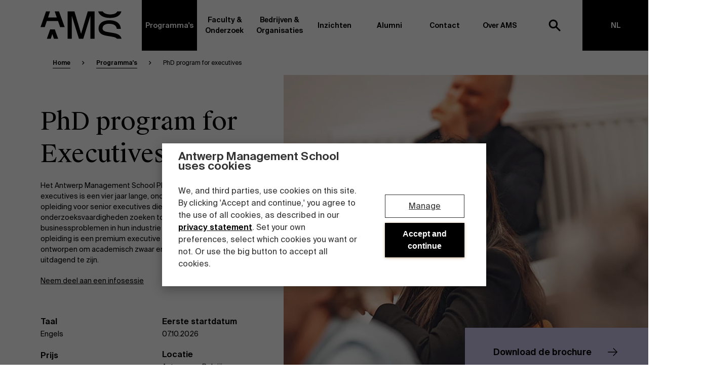

--- FILE ---
content_type: text/html
request_url: https://www.antwerpmanagementschool.be/nl/programma/executive-phd-program
body_size: 33108
content:




<!DOCTYPE html>
	<html lang="nl" class="no-js ">
	<head>
		<meta charset="utf-8"/>
		<meta content="text/html; charset=utf-8" http-equiv="content-type"/>
		<meta content="width=device-width, initial-scale=1" name="viewport">

		<meta name="loadforge-site-verification" content="cbf342d0263e7608fed995d94b85c70916a5c9ce9f311200d362fe77bcd45c0a5502e4bcf867a988ac0b1b15ad6743b7b9e516390bd0265820e66818ed96c72f"/>
		<link rel="home" href="https://www.antwerpmanagementschool.be/nl/"/>

		<link rel="apple-touch-icon" sizes="180x180" href="/assets/favicon/apple-touch-icon.png">
<link rel="icon" type="image/png" sizes="32x32" href="/assets/favicon/favicon-32x32.png">
<link rel="icon" type="image/png" sizes="16x16" href="/assets/favicon/favicon-16x16.png">
<link rel="manifest" href="/assets/favicon/site.webmanifest">
<link rel="mask-icon" href="/assets/favicon/safari-pinned-tab.svg" color="#000000">
<meta name="msapplication-TileColor" content="#ffffff">
<meta name="theme-color" content="#ffffff">


		<script>
			(function (H) {
H.className = H.className.replace(/\bno-js\b/, 'js')
})(document.documentElement)
		</script>

                            <link rel="preload" href="https://www.antwerpmanagementschool.be/build/assets/main-0aebd630.css" as="style">
            <link rel="stylesheet" href="https://www.antwerpmanagementschool.be/build/assets/main-0aebd630.css">
        
						
		<!-- Google Consent Mode -->
			<script data-cookieconsent="ignore">
                window.dataLayerPhase = "consideration";
				window.dataLayer = window.dataLayer || [];

                dataLayer.push({
                    event: "page_view",
                    content_group: "programs",
                    language: "NL",
                    phase: window.dataLayerPhase,
                });

                function gtag() {
                    dataLayer.push(arguments);
                }

                gtag("consent", "default", {
                    ad_storage: "denied",
                    analytics_storage: "denied",
                    functionality_storage: "denied",
                    personalization_storage: "denied",
                    security_storage: "granted",
                    wait_for_update: 2000
                });

                gtag("set", "ads_data_redaction", true);
			</script>
	<title>PhD programma voor Executives | België | AMS</title>
<script></script>
<script data-cookieconsent="ignore">
window.dataLayer = window.dataLayer || [
  ];
(function(w,d,s,l,i){w[l]=w[l]||[];w[l].push({'gtm.start':new Date().getTime(),event:'gtm.js'});var f=d.getElementsByTagName(s)[0],j=d.createElement(s),dl=l!='dataLayer'?'&l='+l:'';j.async=true;j.src='https://www.googletagmanager.com/gtm.js?id='+i+dl;f.parentNode.insertBefore(j,f);})(window,document,'script','dataLayer','GTM-W7WX88');
</script><meta name="generator" content="SEOmatic">
<meta name="keywords" content="voor, opleiding, executives, senior, onderzoeksgebaseerde, premium, development, ontworpen, programma, vier, relevante, school, jaar, lange, kennis">
<meta name="description" content="Ontdek wat de PhD opleiding voor Executives bij AMS je biedt. Bekijk het programma, de applicatieprocedure, de prijs &amp; planning en testimonials.">
<meta name="referrer" content="strict-origin-when-cross-origin">
<meta name="robots" content="all">
<meta content="214162758596406" property="fb:profile_id">
<meta content="nl" property="og:locale">
<meta content="en" property="og:locale:alternate">
<meta content="Antwerp Management School" property="og:site_name">
<meta content="website" property="og:type">
<meta content="https://www.antwerpmanagementschool.be/nl/programma/executive-phd-program" property="og:url">
<meta content="PhD programma voor Executives | België | AMS" property="og:title">
<meta content="Ontdek wat de PhD opleiding voor Executives bij AMS je biedt. Bekijk het programma, de applicatieprocedure, de prijs &amp; planning en testimonials." property="og:description">
<meta content="1200" property="og:image:width">
<meta content="630" property="og:image:height">
<meta content="Het Antwerp Management School PhD programma voor executives is een vier jaar lange, onderzoeksgebaseerde opleiding voor senior executives die relevante kennis en onderzoeksvaardigheden zoeken toe te passen op actuele businessproblemen in hun industrie of werkplek. De opleiding is een premium executive development opleiding ontworpen om academisch zwaar en intellectueel uitdagend te zijn." property="og:image:alt">
<meta name="twitter:card" content="summary_large_image">
<meta name="twitter:site" content="@AntwMgtSchool">
<meta name="twitter:creator" content="@AntwMgtSchool">
<meta name="twitter:title" content="PhD programma voor Executives | België | AMS">
<meta name="twitter:description" content="Ontdek wat de PhD opleiding voor Executives bij AMS je biedt. Bekijk het programma, de applicatieprocedure, de prijs &amp; planning en testimonials.">
<meta name="twitter:image" content="https://ams-production-bucket.s3.eu-west-3.amazonaws.com/uploads/all/_800x418_crop_center-center_82_none/AMS_logo_black_AntwerpManagementSchool-12-16-2019.jpg?mtime=1651822697">
<meta name="twitter:image:width" content="800">
<meta name="twitter:image:height" content="418">
<meta name="twitter:image:alt" content="Het Antwerp Management School PhD programma voor executives is een vier jaar lange, onderzoeksgebaseerde opleiding voor senior executives die relevante kennis en onderzoeksvaardigheden zoeken toe te passen op actuele businessproblemen in hun industrie of werkplek. De opleiding is een premium executive development opleiding ontworpen om academisch zwaar en intellectueel uitdagend te zijn.">
<link href="https://www.antwerpmanagementschool.be/nl/programma/executive-phd-program" rel="canonical">
<link href="https://www.antwerpmanagementschool.be/nl" rel="home">
<link href="https://www.antwerpmanagementschool.be/en/program/executive-phd-program" rel="alternate" hreflang="en">
<link href="https://www.antwerpmanagementschool.be/nl/programma/executive-phd-program" rel="alternate" hreflang="x-default">
<link href="https://www.antwerpmanagementschool.be/nl/programma/executive-phd-program" rel="alternate" hreflang="nl">
<script type="text/javascript" id="Cookiebot" src="https://consent.cookiebot.com/uc.js" data-cbid="51482fdf-f7f2-498b-bbc9-5676b3385b6a" data-blockingmode="auto" defer></script></head>

				
	<body class="executive-phd-program u-entry-color-lavender"><noscript><iframe src="https://www.googletagmanager.com/ns.html?id=GTM-W7WX88"
height="0" width="0" style="display:none;visibility:hidden"></iframe></noscript>

						
				<div style="height: 0; width: 0; position: absolute; visibility: hidden">
  <!-- inject:svg --><svg xmlns="http://www.w3.org/2000/svg"><symbol id="icon-arrow" viewBox="0 0 12 19"><path d="M1.992 0l9.464 9.488L1.992 19 0 16.936l6.104-5.96 1.48-1.5-1.408-1.38L0 2.064z"/></symbol><symbol id="icon-button-arrow" viewBox="0 0 25 21"><path d="M14.208 20.344l9.952-9.952L14.208.44l-1.28 1.248 7.776 7.776H.448v1.856h20.256l-7.808 7.776z" fill="currentColor"/></symbol><symbol id="icon-linkedin" viewBox="0 0 32 32"><path d="M31.71 31.963h-6.567V21.58c0-2.475-.045-5.66-3.415-5.66-3.42 0-3.944 2.697-3.944 5.481v10.562h-6.566v-21.35h6.303v2.917h.088c.877-1.678 3.021-3.448 6.218-3.448 6.655 0 7.884 4.422 7.884 10.17v11.711zM3.812 7.694C1.705 7.694 0 5.97 0 3.846 0 1.724 1.705 0 3.811 0 5.912 0 7.62 1.724 7.62 3.846c0 2.124-1.708 3.848-3.809 3.848zM.524 31.964h6.572V10.612H.524v21.35z" fill="currentColor" fill-rule="evenodd"/></symbol>
  <symbol id="icon-close" viewBox="0 0 12 12" fill="none" xmlns="http://www.w3.org/2000/svg">
	<rect x="9.53564" y="1.05029" width="2" height="12" transform="rotate(45 9.53564 1.05029)" fill="black"/>
	<rect x="1.05029" y="2.4646" width="2" height="12" transform="rotate(-45 1.05029 2.4646)" fill="black"/>
</symbol>
<symbol id="icon-search" viewBox="0 0 24 24"><g fill="none" fill-rule="evenodd" stroke="currentColor" stroke-width="3"><circle cx="9" cy="9" r="7"/><path d="M15 15l6 6" stroke-linecap="square"/></g></symbol><symbol id="logo-a" viewBox="0 0 469.57 519.74"><g data-name="Layer 2"><path d="M229.59 89.16l86.34 247.21H146.54zM187.62 0l-79.93 221h-.19L69.8 325.77 0 519.74h82.51l39.84-114.33h218.47l40.55 114.33h88.2l-82.71-224.2L359.37 221h-.15l-82-221z" fill="#fff" data-name="Layer 1"/></g></symbol><symbol id="logo-full" viewBox="0 0 431 80"><path d="M279.698 71.776c1.75.334 3.778.95 3.778 2.876 0 1.797-1.75 2.799-3.93 2.799-2.561 0-4.135-1.284-4.717-3.826h-3.17c.406 4.108 3.347 6.495 7.734 6.495 3.626 0 7.303-1.9 7.303-5.673 0-3.723-3.068-4.956-6.288-5.572l-2.257-.437c-1.598-.308-2.74-1.026-2.74-2.464 0-1.823 2.106-2.465 3.525-2.465 1.827 0 3.729.616 4.26 2.876h3.12c-.736-3.877-3.55-5.546-7.202-5.546-3.372 0-6.948 1.771-6.948 5.237 0 3.158 2.384 4.648 5.3 5.264l2.232.436zm16.075-6.11c-4.081 0-6.694 3.133-6.694 7.24 0 4.108 2.613 7.214 6.568 7.214 2.917 0 5.731-1.823 6.34-5.057h-2.942c-.406 1.849-1.85 2.515-3.347 2.515-1.776 0-3.5-1.41-3.5-4.698 0-3.26 1.674-4.672 3.575-4.672 1.65 0 2.891 1.026 3.17 2.49h2.942c-.533-3.055-3.12-5.032-6.112-5.032zm11.818-4.494h-3.018v18.615h3.018v-7.343c0-2.49.836-4.288 3.169-4.288s2.587 1.85 2.587 3.698v7.933h3.017V71.11c0-3.287-1.344-5.443-4.64-5.443-1.927 0-3.348.796-4.133 2.233v-6.727zm14.377 11.734c0-3.184 1.674-4.75 3.601-4.75s3.6 1.566 3.6 4.75c0 3.21-1.673 4.724-3.6 4.724s-3.601-1.514-3.601-4.724zm3.601-7.24c-3.323 0-6.72 2.259-6.72 7.24 0 5.007 3.397 7.214 6.72 7.214 3.321 0 6.72-2.207 6.72-7.214 0-4.981-3.399-7.24-6.72-7.24zm11.816 7.24c0-3.184 1.673-4.75 3.601-4.75 1.927 0 3.6 1.566 3.6 4.75 0 3.21-1.673 4.724-3.6 4.724-1.928 0-3.6-1.514-3.6-4.724zm3.601-7.24c-3.322 0-6.72 2.259-6.72 7.24 0 5.007 3.398 7.214 6.72 7.214 3.322 0 6.72-2.207 6.72-7.214 0-4.981-3.398-7.24-6.72-7.24zm9.458 14.12h3.018V61.172h-3.018v18.614zM283.932 49.2l4.666-15.07V49.2h3.144V30.586h-4.996l-4.437 14.84-4.463-14.84h-4.996V49.2h3.145V34.13l4.665 15.07h3.272zm20.058-5.443c0 2.362-1.318 3.492-3.55 3.492-1.521 0-2.51-.719-2.51-1.925 0-1.567 1.775-2.209 6.06-2.619v1.052zm-4.21 5.777c2.028 0 3.602-.693 4.489-2.208.076.95.152 1.284.254 1.874h2.763c-.279-1.155-.405-2.978-.405-4.724 0-1.258.05-2.9.05-3.568.076-4.416-2.485-5.931-5.756-5.931-3.296 0-5.604 1.951-5.807 4.75h2.967c.076-1.67 1.218-2.491 2.738-2.491 1.522 0 2.841.719 2.841 3.082v.256c-4.97.539-9.18 1.36-9.18 4.826 0 2.517 2.08 4.134 5.046 4.134zm13.464-14.147h-3.017V49.2h3.017v-7.343c0-2.49.838-4.288 3.17-4.288 2.334 0 2.587 1.85 2.587 3.698V49.2h3.018v-8.678c0-3.286-1.344-5.443-4.64-5.443-1.928 0-3.347.796-4.135 2.234v-1.926zm20.616 8.37c0 2.362-1.318 3.492-3.55 3.492-1.522 0-2.51-.719-2.51-1.925 0-1.567 1.775-2.209 6.06-2.619v1.052zm-4.209 5.777c2.029 0 3.601-.693 4.488-2.208.076.95.152 1.284.254 1.874h2.764c-.279-1.155-.405-2.978-.405-4.724 0-1.258.05-2.9.05-3.568.076-4.416-2.486-5.931-5.756-5.931-3.297 0-5.604 1.951-5.807 4.75h2.967c.076-1.67 1.216-2.491 2.739-2.491 1.52 0 2.84.719 2.84 3.082v.256c-4.971.539-9.18 1.36-9.18 4.826 0 2.517 2.08 4.134 5.046 4.134zm19.5-12.298c-.812-1.361-2.232-2.157-4.058-2.157-3.245 0-5.933 2.62-5.933 6.932 0 4.314 2.688 6.958 5.933 6.958 1.826 0 3.246-.795 4.058-2.157v1.618c0 .899-.178 1.746-.684 2.337-.508.616-1.37 1.001-2.715 1.001-1.824 0-2.636-.513-2.915-1.823h-2.992c.48 3.03 2.84 4.236 5.831 4.236 2.13 0 3.754-.461 4.844-1.489 1.09-1.027 1.648-2.644 1.648-4.878V35.387h-3.017v1.849zm.126 4.775c0 3.107-1.571 4.545-3.525 4.545-2.028 0-3.448-1.669-3.448-4.545 0-2.772 1.42-4.492 3.448-4.492 1.954 0 3.525 1.411 3.525 4.492zm18.842 1.156c.278-4.621-2.359-8.088-6.543-8.088-3.854 0-6.694 2.953-6.694 7.113 0 3.979 2.51 7.342 6.897 7.342 3.5 0 5.578-2.26 6.187-4.467H365c-.532 1.31-1.75 1.926-3.347 1.926-1.724 0-3.499-1.258-3.702-3.826h10.169zm-6.543-5.7c1.775 0 3.397 1.31 3.474 3.467h-7.1c.278-2.594 2.206-3.467 3.626-3.467zm12.298 4.39c0-2.49.761-4.288 2.992-4.288 2.232 0 2.41 1.85 2.41 3.698V49.2h3.017v-7.343c0-2.49.761-4.288 2.992-4.288 2.232 0 2.409 1.85 2.409 3.698V49.2h3.017v-8.678c0-3.286-1.217-5.443-4.462-5.443-1.699 0-3.246.694-4.438 2.44-.633-1.541-1.851-2.44-3.98-2.44-1.826 0-3.17.796-3.957 2.234v-1.926h-3.017V49.2h3.017v-7.343zm32.56 1.31c.278-4.621-2.359-8.088-6.543-8.088-3.854 0-6.695 2.953-6.695 7.113 0 3.979 2.511 7.342 6.899 7.342 3.499 0 5.577-2.26 6.186-4.467h-2.967c-.532 1.31-1.75 1.926-3.347 1.926-1.723 0-3.499-1.258-3.702-3.826h10.168zm-6.543-5.7c1.776 0 3.398 1.31 3.474 3.467h-7.1c.28-2.594 2.206-3.467 3.626-3.467zm12.299-2.08h-3.017V49.2h3.017v-7.343c0-2.49.837-4.288 3.169-4.288 2.333 0 2.587 1.85 2.587 3.698V49.2h3.018v-8.678c0-3.286-1.344-5.443-4.64-5.443-1.928 0-3.348.796-4.134 2.234v-1.926zm12.602 0h-2.028v2.208h2.028v7.985c0 2.825.584 3.62 3.5 3.62h2.231v-2.336h-1.09c-1.293 0-1.623-.334-1.623-1.746v-7.523h2.739v-2.208h-2.739v-3.645h-3.018v3.645zM271 18.614h3.296l1.42-4.133h7.456l1.444 4.133h3.525L281.244 0h-3.397L271 18.614zm8.418-14.84l2.79 7.985h-5.553l2.763-7.985zM293.111 4.8h-3.017v13.813h3.017V11.27c0-2.49.837-4.288 3.17-4.288s2.587 1.849 2.587 3.698v7.933h3.017V9.936c0-3.286-1.343-5.443-4.64-5.443-1.927 0-3.347.796-4.134 2.234V4.8zm12.603 0h-2.028v2.208h2.028v7.985c0 2.824.583 3.62 3.5 3.62h2.231v-2.337h-1.09c-1.294 0-1.624-.333-1.624-1.745V7.009h2.74V4.801h-2.74V1.155h-3.017v3.646zm12.146 9.808L315.857 4.8h-3.271l3.626 13.813h2.865l2.689-10.218 2.687 10.218h2.865L330.945 4.8h-3.271l-2.004 9.808-2.358-9.808h-3.119l-2.333 9.808zm27.487-2.029c.28-4.62-2.358-8.087-6.542-8.087-3.853 0-6.694 2.952-6.694 7.112 0 3.98 2.51 7.343 6.898 7.343 3.499 0 5.578-2.26 6.187-4.467h-2.967c-.533 1.309-1.75 1.925-3.348 1.925-1.723 0-3.5-1.258-3.702-3.826h10.168zm-6.542-5.7c1.775 0 3.399 1.31 3.474 3.467h-7.1c.28-2.593 2.207-3.466 3.626-3.466zm16.736-2.053a7.96 7.96 0 00-.785-.052c-1.65.026-2.967.95-3.702 2.49V4.802h-2.967v13.813h3.018v-7.24c0-2.773 1.09-3.544 2.992-3.544.456 0 .937.026 1.444.078V4.827zm5.046 6.88c0-3.183 1.522-4.724 3.525-4.724 2.13 0 3.373 1.772 3.373 4.725 0 2.978-1.242 4.75-3.373 4.75-2.003 0-3.525-1.567-3.525-4.75zm-2.89-6.906v18.306h3.017V16.79c.812 1.36 2.232 2.157 4.058 2.157 3.346 0 5.857-2.799 5.857-7.24 0-4.39-2.51-7.215-5.857-7.215-1.826 0-3.246.796-4.058 2.157V4.8h-3.017zM16.173 0L0 45.869h12.415l5.993-17.556H51.28l6.1 17.556h13.272L54.072 0h-12.56l6.021 17.712H22.048L27.84 0H16.173zm2.358 80h11.496l4.516-13.808L39.238 80h12.418l-9.942-27.5H28.228L18.531 80zM79.394 0v80h12.092V12.644L112.326 80h12.74l20.838-67.356V80h12.093V0h-19.775l-19.527 65.315L99.169 0H79.394zm157.159 0h-11.975c-2.666 5.705-10.22 8.834-20.189 8.834-8.783 0-18.27-2.027-22.75-8.834h-13.002c4.48 14.65 19.888 19.159 34.869 19.159 13.872 0 29.334-4.451 33.047-19.159zm-55.121 49.354c0-9.427 9.712-13.13 18.321-13.13 18.874 0 22.406 8.53 23.4 14.812h11.7c-1.105-19.303-17.77-25.138-33.554-25.138-20.198 0-31.567 9.764-31.567 24.354 0 15.599 14.017 19.414 23.399 20.986l17.88 3.03c5.898 1.024 10.304 2.694 12.686 5.732H237c-2.505-13.038-17.676-15.7-23.339-16.73l-19.315-3.367c-9.713-1.684-12.914-5.611-12.914-10.549z" fill-rule="evenodd"/></symbol><symbol id="logo-m" viewBox="0 0 525 521"><g data-name="Layer 2"><path fill="#fff" d="M0 0v521h80.77V82.35L219.95 521h85.09L444.23 82.35V521H525V0H392.92L262.5 425.36 132.08 0H0z" data-name="Layer 1"/></g></symbol><symbol id="logo-s" viewBox="0 0 463.99 529"><g data-name="Layer 2"><path d="M457.29 337.74c-26.36-70.27-115.71-85.75-150.7-92L177.67 223.6c-64.83-11.07-86.19-36.9-86.19-69.37 0-62 64.83-86.34 122.29-86.34 126 0 149.55 56.08 156.17 97.41H448C440.66 38.37 329.43 0 224.08 0 89.27 0 13.39 64.2 13.39 160.13c0 102.58 93.56 127.66 156.17 138l119.34 19.93c36.52 6.25 64.46 16.15 81 33.51 6.18 6.65 12.36 16.28 12.36 28.24 0 19.69-8 32.4-11.24 36.79-22.57 28.88-68.32 44.52-126.32 44.52-55.13 0-114.39-11.8-146.13-50.42-17.68-23.7-17.81-54.95-17.81-54.95H.65c-5.15 42.84 22.15 84 22.15 84 42 67.32 130.07 89.23 216 89.23 88.63 0 187-26.82 217-114s7.5-20.77 8.18-40.92c.65-18.75-6.66-36.38-6.66-36.38" fill="#fff" data-name="Layer 1"/></g></symbol><symbol id="logo" viewBox="0 0 237 80"><path d="M16.173 0L0 45.869h12.415l5.993-17.556H51.28l6.1 17.556h13.272L54.072 0h-12.56l6.021 17.712H22.048L27.84 0H16.173zm2.358 80h11.496l4.516-13.808L39.238 80h12.418l-9.942-27.5H28.228L18.531 80zM79.394 0v80h12.092V12.644L112.326 80h12.74l20.838-67.356V80h12.093V0h-19.775l-19.527 65.315L99.169 0H79.394zm157.159 0h-11.975c-2.666 5.705-10.22 8.834-20.189 8.834-8.783 0-18.27-2.027-22.75-8.834h-13.002c4.48 14.65 19.888 19.159 34.869 19.159 13.872 0 29.334-4.451 33.047-19.159zm-55.121 49.354c0-9.427 9.712-13.13 18.321-13.13 18.874 0 22.406 8.53 23.4 14.812h11.7c-1.105-19.303-17.77-25.138-33.554-25.138-20.198 0-31.567 9.764-31.567 24.354 0 15.599 14.017 19.414 23.399 20.986l17.88 3.03c5.898 1.024 10.304 2.694 12.686 5.732H237c-2.505-13.038-17.676-15.7-23.339-16.73l-19.315-3.367c-9.713-1.684-12.914-5.611-12.914-10.549z" fill="currentColor" fill-rule="evenodd"/></symbol>
<symbol id="icon-info" viewBox="0 0 20 20" width="100%"><title>Icon info</title><path d="M9.16669 14.1665H10.8334V9.1665H9.16669V14.1665ZM10 1.6665C5.39585 1.6665 1.66669 5.39567 1.66669 9.99984C1.66669 14.604 5.39585 18.3332 10 18.3332C14.6042 18.3332 18.3334 14.604 18.3334 9.99984C18.3334 5.39567 14.6042 1.6665 10 1.6665ZM10 16.6665C6.32502 16.6665 3.33335 13.6748 3.33335 9.99984C3.33335 6.32484 6.32502 3.33317 10 3.33317C13.675 3.33317 16.6667 6.32484 16.6667 9.99984C16.6667 13.6748 13.675 16.6665 10 16.6665ZM9.16669 7.49984H10.8334V5.83317H9.16669V7.49984Z" fill="currentColor"/></symbol>
</svg><!-- endinject -->
</div>


				
<!--[if lt IE 10]>
<div class="o-box c-browser-warning">
        <p>Your current webbrowser is outdated. Update your browser.</p>
    </div>

<![endif]-->

<div class="o-box c-browser-warning | js-browser-warning" style="display: none;">
            <p>Your current webbrowser is outdated. Update your browser.</p>
    </div>

<script>
if (navigator.userAgent.indexOf("MSIE 10") > -1) {
    var browserWarning = document.querySelector('.js-browser-warning')
    browserWarning.style.display = 'block';
}
</script>


				
		
				
		

<header class="c-header" id="js-header">
    <div class="o-content-wrapper u-position-relative">
        <!-- Meta navigation -->
        
        


                    <div class="c-header__content u-15/16 u-push-1/16 u-1/1@desktop_1920 u-push-none@desktop_1920">
                <div class="c-header__main">
                    <div class="c-header__brand">
                        <a href="https://www.antwerpmanagementschool.be/nl/" aria-label="AMS">
                            <svg class="c-header__logo is-desktop">
                                <use xmlns:xlink="http://www.w3.org/1999/xlink" xlink:href="#logo-full"></use>
                            </svg>

                            <svg class="c-header__logo is-mobile">
                                <use xmlns:xlink="http://www.w3.org/1999/xlink" xlink:href="#logo"></use>
                            </svg>
                        </a>
                    </div>
                </div>

                <div class="c-header__nav" id="js-header-nav">
                    
<nav class="c-nav js-nav-menu" id="js-nav-menu" aria-hidden="true" aria-labelledby="js-nav-toggle" role="navigation">
    <ul class="c-nav__list">
                                        <li class="c-nav__item">
        <a  class="js-nav-link c-nav__link  js-has-subnav  is-active" href="https://www.antwerpmanagementschool.be/nl/programma" title="Programma&#039;s" data-subnav="Programma&#039;s">
            Programma&#039;s
                            <svg class="u-margin-left-auto u-hidden@desktop" style="width: 20px; height: 17px;">
                    <use xmlns:xlink="http://www.w3.org/1999/xlink" xlink:href="#icon-button-arrow"></use>
                </svg>
                    </a>

                                                    <div class="c-subnav c-subnav--programs-2021 js-subnav js-equal-height-title u-bg-white/" data-subnav="programs">
    
<div class="u-hidden u-show@desktop u-1/1" x-data="{ activeSubnav: null }" @close-subnav.window="activeSubnav = null">
    <a class="c-subnav__close js-subnav-close" href="#">
        Sluiten
    </a>

    <div class="o-flex u-overflow-hidden">
        <div class="u-1/4 u-height-nav-content u-overflow-auto u-z-1 u-position-relative">
            <div class="js-subnav-content">
                                    
                    <button
                        class="c-btn c-btn--subnav-programs u-bg-blue u-1/1"
                        :class="activeSubnav === '1058177' ? 'is-active' : ''"
                        @click="activeSubnav = '1058177'"
                        @mouseenter="activeSubnav = '1058177'"
                    >
                                                <span class="c-btn__text">
                                                    Full-time programma&#039;s
                                                </span>

                        <span class="c-btn__arrow" data-pos="left">
    <svg>
        <use xmlns:xlink="http://www.w3.org/1999/xlink" xlink:href="#icon-button-arrow"></use>
    </svg>
</span>

<span class="c-btn__arrow" data-pos="right">
    <svg>
        <use xmlns:xlink="http://www.w3.org/1999/xlink" xlink:href="#icon-button-arrow"></use>
    </svg>
</span>                    </button>
                                    
                    <button
                        class="c-btn c-btn--subnav-programs u-bg-lavender u-1/1"
                        :class="activeSubnav === '1058189' ? 'is-active' : ''"
                        @click="activeSubnav = '1058189'"
                        @mouseenter="activeSubnav = '1058189'"
                    >
                                                <span class="c-btn__text">
                                                    Part-time programma&#039;s
                                                </span>

                        <span class="c-btn__arrow" data-pos="left">
    <svg>
        <use xmlns:xlink="http://www.w3.org/1999/xlink" xlink:href="#icon-button-arrow"></use>
    </svg>
</span>

<span class="c-btn__arrow" data-pos="right">
    <svg>
        <use xmlns:xlink="http://www.w3.org/1999/xlink" xlink:href="#icon-button-arrow"></use>
    </svg>
</span>                    </button>
                                    
                    <button
                        class="c-btn c-btn--subnav-programs u-bg-grey-light u-1/1"
                        :class="activeSubnav === '1058230' ? 'is-active' : ''"
                        @click="activeSubnav = '1058230'"
                        @mouseenter="activeSubnav = '1058230'"
                    >
                                                <span class="c-btn__text">
                                                    Programma&#039;s op maat
                                                </span>

                        <span class="c-btn__arrow" data-pos="left">
    <svg>
        <use xmlns:xlink="http://www.w3.org/1999/xlink" xlink:href="#icon-button-arrow"></use>
    </svg>
</span>

<span class="c-btn__arrow" data-pos="right">
    <svg>
        <use xmlns:xlink="http://www.w3.org/1999/xlink" xlink:href="#icon-button-arrow"></use>
    </svg>
</span>                    </button>
                            </div>

            <span class="js-subnav-bg-black c-subnav__bg u-bg-black"></span>
            <span class="js-subnav-bg-color c-subnav__bg u-bg-white"></span>
        </div>

        <div class="o-flex u-position-relative u-z-1" style="width: calc(75% + 1px);margin-left: -1px;">
            <div class="o-flex o-flex--1 | js-subnav-content">
                                    <div class="o-flex--1" :class="activeSubnav ? 'u-hidden' : 'o-flex'">
                        
                                                        
                                    
        
                                                                        <picture>
                            <source type="image/webp" srcset="https://d3vtxdl4wke3e9.cloudfront.net/uploads/resized/all/2458/boogkeers_190515_074301_3245ac20f14beba482cb8fc852af2df7.webp 480w, https://d3vtxdl4wke3e9.cloudfront.net/uploads/resized/all/2458/boogkeers_190515_074301_4180554c523b52c0cd6023039d7a8a46.webp 735w" />
            
            <img
                src="https://d3vtxdl4wke3e9.cloudfront.net/uploads/resized/all/2458/boogkeers_190515_074301_fe24c5b7d9b6d57724dd798ef924a4a7.jpg"
                alt="Boogkeers"
                class="u-object-fit-cover"
                srcset="https://d3vtxdl4wke3e9.cloudfront.net/uploads/resized/all/2458/boogkeers_190515_074301_6dea9097873a61f331601749c6607f6b.jpg 480w, https://d3vtxdl4wke3e9.cloudfront.net/uploads/resized/all/2458/boogkeers_190515_074301_8a65bfd57d1e0180a120d64b9e0484bf.jpg 735w"
                sizes="(min-width: 1200px) 1200px, 100vw"
                loading="lazy"
                
                                    width="735"
                    height="413"
                            />
        </picture>
                        </div>
                
                                                                            
                    <div
                        class="o-flex u-transition-all u-height-nav-content u-position-absolute u-top-0 u-1/1 u-bg-blue"
                        :class="activeSubnav === '1058177' ? 'u-translate-x-0' : '-u-translate-x-full'"
                    >
                        <div class="u-padding-large u-padding-bottom-none u-overflow-auto o-flex o-flex--column@desktop_1280 u-1/1" style="max-height: min(calc(100% - 100px), 800px);">
                                                            <div class="u-padding-bottom-medium u-padding-right u-1/2 u-1/1@tablet u-width-auto@desktop_1280">
                                    <h3 class="u-margin-bottom u-height-auto">
                                                                                    <a  href="https://www.antwerpmanagementschool.be/nl/programma/opleidingen-voor-pas-afgestudeerden">
                                                Full-time masterprogramma&#039;s
                                            </a>
                                                                            </h3>

                                                                                                                                                    <ul class="o-list-bare">
                                                                                            <li>
                                                    <a  class="e-link--inverted o-flex o-flex--column" href="https://www.antwerpmanagementschool.be/nl/programma/master-management">
                                                        <span class="c-nav__title">
                                                            Management
                                                        </span>
                                                                                                            </a>

                                                    <div class="o-flex o-flex--column o-flex u-margin-top-8 u-padding-left-8">
                                                                                                            </div>

                                                </li>
                                                                                            <li>
                                                    <a  class="e-link--inverted o-flex o-flex--column" href="https://www.antwerpmanagementschool.be/nl/programma/master-global-management">
                                                        <span class="c-nav__title">
                                                            Global Management
                                                        </span>
                                                                                                            </a>

                                                    <div class="o-flex o-flex--column o-flex u-margin-top-8 u-padding-left-8">
                                                                                                            </div>

                                                </li>
                                                                                            <li>
                                                    <a  class="e-link--inverted o-flex o-flex--column" href="https://www.antwerpmanagementschool.be/nl/programma/master-finance-investments">
                                                        <span class="c-nav__title">
                                                            Finance &amp; Investments
                                                        </span>
                                                                                                            </a>

                                                    <div class="o-flex o-flex--column o-flex u-margin-top-8 u-padding-left-8">
                                                                                                            </div>

                                                </li>
                                                                                            <li>
                                                    <a  class="e-link--inverted o-flex o-flex--column" href="https://www.antwerpmanagementschool.be/nl/programma/master-people-change-management">
                                                        <span class="c-nav__title">
                                                            People &amp; Change Management
                                                        </span>
                                                                                                            </a>

                                                    <div class="o-flex o-flex--column o-flex u-margin-top-8 u-padding-left-8">
                                                                                                            </div>

                                                </li>
                                                                                            <li>
                                                    <a  class="e-link--inverted o-flex o-flex--column" href="https://www.antwerpmanagementschool.be/nl/programma/master-sustainable-innovation-entrepreneurship">
                                                        <span class="c-nav__title">
                                                            Sustainable Innovation &amp; Entrepreneurship
                                                        </span>
                                                                                                            </a>

                                                    <div class="o-flex o-flex--column o-flex u-margin-top-8 u-padding-left-8">
                                                                                                            </div>

                                                </li>
                                                                                            <li>
                                                    <a  class="e-link--inverted o-flex o-flex--column" href="https://www.antwerpmanagementschool.be/nl/programma/master-global-supply-chain-management">
                                                        <span class="c-nav__title">
                                                            Global Supply Chain Management
                                                        </span>
                                                                                                            </a>

                                                    <div class="o-flex o-flex--column o-flex u-margin-top-8 u-padding-left-8">
                                                                                                            </div>

                                                </li>
                                                                                            <li>
                                                    <a  class="e-link--inverted o-flex o-flex--column" href="https://www.antwerpmanagementschool.be/nl/programma/master-maritime-transport-management">
                                                        <span class="c-nav__title">
                                                            Maritime Transport Management
                                                        </span>
                                                                                                            </a>

                                                    <div class="o-flex o-flex--column o-flex u-margin-top-8 u-padding-left-8">
                                                                                                            </div>

                                                </li>
                                                                                            <li>
                                                    <a  class="e-link--inverted o-flex o-flex--column" href="https://www.antwerpmanagementschool.be/nl/programma/master-air-transport-management">
                                                        <span class="c-nav__title">
                                                            Air Transport Management
                                                        </span>
                                                                                                            </a>

                                                    <div class="o-flex o-flex--column o-flex u-margin-top-8 u-padding-left-8">
                                                                                                            </div>

                                                </li>
                                            
                                                                                            <li>
                                                    <a  class="o-inline-flex o-flex--items-center" href="https://www.antwerpmanagementschool.be/nl/programma/opleidingen-voor-pas-afgestudeerden">
                                                        Ontdek meer

                                                        <svg class="u-margin-left-small" style="width: 20px; height: 17px;">
                                                            <use xmlns:xlink="http://www.w3.org/1999/xlink" xlink:href="#icon-button-arrow"></use>
                                                        </svg>
                                                    </a>
                                                </li>
                                                                                    </ul>
                                                                    </div>
                                                    </div>

                                                    <div class="o-flex__bottom-right u-1/1 u-align-right">
                                
    <a href="https://www.antwerpmanagementschool.be/nl/programma/opleidingen-voor-pas-afgestudeerden" target="_self" class="c-btn u-bg-black  " style="padding-top: 0; padding-bottom: 0; height: 100px">
        <span class="c-btn__text">Full-time programma&#039;s</span>
                    <span class="c-btn__arrow" data-pos="left">
    <svg>
        <use xmlns:xlink="http://www.w3.org/1999/xlink" xlink:href="#icon-button-arrow"></use>
    </svg>
</span>

<span class="c-btn__arrow" data-pos="right">
    <svg>
        <use xmlns:xlink="http://www.w3.org/1999/xlink" xlink:href="#icon-button-arrow"></use>
    </svg>
</span>            </a>

                            </div>
                                            </div>
                                                                            
                    <div
                        class="o-flex u-transition-all u-height-nav-content u-position-absolute u-top-0 u-1/1 u-bg-lavender"
                        :class="activeSubnav === '1058189' ? 'u-translate-x-0' : '-u-translate-x-full'"
                    >
                        <div class="u-padding-large u-padding-bottom-none u-overflow-auto o-flex o-flex--column@desktop_1280 u-1/1" style="max-height: min(calc(100% - 100px), 800px);">
                                                            <div class="u-padding-bottom-medium u-padding-right u-1/2 u-1/1@tablet u-width-auto@desktop_1280">
                                    <h3 class="u-margin-bottom u-height-auto">
                                                                                    <a  href="https://www.antwerpmanagementschool.be/nl/programma?type=executive-phd">
                                                PhD
                                            </a>
                                                                            </h3>

                                                                                                                                                    <ul class="o-list-bare">
                                                                                            <li>
                                                    <a  class="e-link--inverted o-flex o-flex--column" href="https://www.antwerpmanagementschool.be/nl/programma/executive-phd-program">
                                                        <span class="c-nav__title">
                                                            PhD program for executives
                                                        </span>
                                                                                                            </a>

                                                    <div class="o-flex o-flex--column o-flex u-margin-top-8 u-padding-left-8">
                                                                                                            </div>

                                                </li>
                                            
                                                                                            <li>
                                                    <a  class="o-inline-flex o-flex--items-center" href="https://www.antwerpmanagementschool.be/nl/programma?type=executive-phd">
                                                        Ontdek meer

                                                        <svg class="u-margin-left-small" style="width: 20px; height: 17px;">
                                                            <use xmlns:xlink="http://www.w3.org/1999/xlink" xlink:href="#icon-button-arrow"></use>
                                                        </svg>
                                                    </a>
                                                </li>
                                                                                    </ul>
                                                                    </div>
                                                            <div class="u-padding-bottom-medium u-padding-right u-1/2 u-1/1@tablet u-width-auto@desktop_1280">
                                    <h3 class="u-margin-bottom u-height-auto">
                                                                                    <a  href="https://www.antwerpmanagementschool.be/nl/programma?type=executive-master">
                                                Executive Masters
                                            </a>
                                                                            </h3>

                                                                                                                                                    <ul class="o-list-bare">
                                                                                            <li>
                                                    <a  class="e-link--inverted o-flex o-flex--column" href="https://www.antwerpmanagementschool.be/nl/programma/executive-mba">
                                                        <span class="c-nav__title">
                                                            Executive Master in Business Administration
                                                        </span>
                                                                                                            </a>

                                                    <div class="o-flex o-flex--column o-flex u-margin-top-8 u-padding-left-8">
                                                                                                            </div>

                                                </li>
                                                                                            <li>
                                                    <a  class="e-link--inverted o-flex o-flex--column" href="https://www.antwerpmanagementschool.be/nl/programma/executive-master-public-governance-leadership">
                                                        <span class="c-nav__title">
                                                            Executive Master in Public Governance &amp; Leadership
                                                        </span>
                                                                                                            </a>

                                                    <div class="o-flex o-flex--column o-flex u-margin-top-8 u-padding-left-8">
                                                                                                            </div>

                                                </li>
                                                                                            <li>
                                                    <a  class="e-link--inverted o-flex o-flex--column" href="https://www.antwerpmanagementschool.be/nl/programma/executive-master-vastgoedmanagement">
                                                        <span class="c-nav__title">
                                                            Executive Master in Real Estate Management
                                                        </span>
                                                                                                            </a>

                                                    <div class="o-flex o-flex--column o-flex u-margin-top-8 u-padding-left-8">
                                                                                                            </div>

                                                </li>
                                                                                            <li>
                                                    <a  class="e-link--inverted o-flex o-flex--column" href="https://www.antwerpmanagementschool.be/nl/programma/executive-master-digital-leadership-transformation">
                                                        <span class="c-nav__title">
                                                            Executive Master in Digital Leadership &amp; Transformation
                                                        </span>
                                                                                                            </a>

                                                    <div class="o-flex o-flex--column o-flex u-margin-top-8 u-padding-left-8">
                                                                                                                    <div class="nested-child">
                                                                <span class="c-nav__icon"></span>
                                                                <a  class="e-link--inverted" href="https://www.antwerpmanagementschool.be/nl/programma/executive-master-digital-leadership-transformation/major-enterprise-it-architecture">
                                                                    <span class="c-nav__title-nested">
                                                                        Major Enterprise IT Architecture
                                                                    </span>
                                                                                                                                    </a>
                                                            </div>
                                                                                                                    <div class="nested-child">
                                                                <span class="c-nav__icon"></span>
                                                                <a  class="e-link--inverted" href="https://www.antwerpmanagementschool.be/nl/programma/executive-master-digital-leadership-transformation/major-it-risk-and-cyber-security-management">
                                                                    <span class="c-nav__title-nested">
                                                                        Major IT Risk &amp; Cyber Security Management
                                                                    </span>
                                                                                                                                    </a>
                                                            </div>
                                                                                                                    <div class="nested-child">
                                                                <span class="c-nav__icon"></span>
                                                                <a  class="e-link--inverted" href="https://www.antwerpmanagementschool.be/nl/programma/executive-master-digital-leadership-transformation/major-it-audit-and-assurance">
                                                                    <span class="c-nav__title-nested">
                                                                        Major IT Audit &amp; Assurance
                                                                    </span>
                                                                                                                                    </a>
                                                            </div>
                                                                                                                    <div class="nested-child">
                                                                <span class="c-nav__icon"></span>
                                                                <a  class="e-link--inverted" href="https://www.antwerpmanagementschool.be/nl/programma/executive-master-digital-leadership-transformation/major-it-management">
                                                                    <span class="c-nav__title-nested">
                                                                        Major IT Management
                                                                    </span>
                                                                                                                                    </a>
                                                            </div>
                                                                                                            </div>

                                                </li>
                                            
                                                                                            <li>
                                                    <a  class="o-inline-flex o-flex--items-center" href="https://www.antwerpmanagementschool.be/nl/programma?type=executive-master">
                                                        Ontdek meer

                                                        <svg class="u-margin-left-small" style="width: 20px; height: 17px;">
                                                            <use xmlns:xlink="http://www.w3.org/1999/xlink" xlink:href="#icon-button-arrow"></use>
                                                        </svg>
                                                    </a>
                                                </li>
                                                                                    </ul>
                                                                    </div>
                                                            <div class="u-padding-bottom-medium u-padding-right u-1/2 u-1/1@tablet u-width-auto@desktop_1280">
                                    <h3 class="u-margin-bottom u-height-auto">
                                                                                    <a  href="https://www.antwerpmanagementschool.be/nl/programma?type=master-class">
                                                Masterclasses
                                            </a>
                                                                            </h3>

                                                                                                                                                    <ul class="o-list-bare">
                                                                                            <li>
                                                    <a  class="e-link--inverted o-flex o-flex--column" href="https://www.antwerpmanagementschool.be/nl/programma/digitale-transformatie">
                                                        <span class="c-nav__title">
                                                            Digital &amp; IT
                                                        </span>
                                                                                                            </a>

                                                    <div class="o-flex o-flex--column o-flex u-margin-top-8 u-padding-left-8">
                                                                                                            </div>

                                                </li>
                                                                                            <li>
                                                    <a  class="e-link--inverted o-flex o-flex--column" href="https://www.antwerpmanagementschool.be/nl/programma/financieën">
                                                        <span class="c-nav__title">
                                                            Financiën
                                                        </span>
                                                                                                            </a>

                                                    <div class="o-flex o-flex--column o-flex u-margin-top-8 u-padding-left-8">
                                                                                                            </div>

                                                </li>
                                                                                            <li>
                                                    <a  class="e-link--inverted o-flex o-flex--column" href="https://www.antwerpmanagementschool.be/nl/programma/human-resources">
                                                        <span class="c-nav__title">
                                                            Human Resources
                                                        </span>
                                                                                                            </a>

                                                    <div class="o-flex o-flex--column o-flex u-margin-top-8 u-padding-left-8">
                                                                                                            </div>

                                                </li>
                                                                                            <li>
                                                    <a  class="e-link--inverted o-flex o-flex--column" href="https://www.antwerpmanagementschool.be/nl/programma/leading-organizational-transformation">
                                                        <span class="c-nav__title">
                                                            Leiderschap
                                                        </span>
                                                                                                            </a>

                                                    <div class="o-flex o-flex--column o-flex u-margin-top-8 u-padding-left-8">
                                                                                                            </div>

                                                </li>
                                                                                            <li>
                                                    <a  class="e-link--inverted o-flex o-flex--column" href="https://www.antwerpmanagementschool.be/nl/programma/publieke-sector-social-profit">
                                                        <span class="c-nav__title">
                                                            Publieke &amp; Social Profit Sector
                                                        </span>
                                                                                                            </a>

                                                    <div class="o-flex o-flex--column o-flex u-margin-top-8 u-padding-left-8">
                                                                                                            </div>

                                                </li>
                                                                                            <li>
                                                    <a  class="e-link--inverted o-flex o-flex--column" href="https://www.antwerpmanagementschool.be/nl/programma/vastgoed">
                                                        <span class="c-nav__title">
                                                            Vastgoed
                                                        </span>
                                                                                                            </a>

                                                    <div class="o-flex o-flex--column o-flex u-margin-top-8 u-padding-left-8">
                                                                                                            </div>

                                                </li>
                                                                                            <li>
                                                    <a  class="e-link--inverted o-flex o-flex--column" href="https://www.antwerpmanagementschool.be/nl/programma/strategie-innovatie">
                                                        <span class="c-nav__title">
                                                            Strategie &amp; Innovatie
                                                        </span>
                                                                                                            </a>

                                                    <div class="o-flex o-flex--column o-flex u-margin-top-8 u-padding-left-8">
                                                                                                            </div>

                                                </li>
                                                                                            <li>
                                                    <a  class="e-link--inverted o-flex o-flex--column" href="https://www.antwerpmanagementschool.be/nl/programma/supply-chain">
                                                        <span class="c-nav__title">
                                                            Supply Chain
                                                        </span>
                                                                                                            </a>

                                                    <div class="o-flex o-flex--column o-flex u-margin-top-8 u-padding-left-8">
                                                                                                            </div>

                                                </li>
                                                                                            <li>
                                                    <a  class="e-link--inverted o-flex o-flex--column" href="https://www.antwerpmanagementschool.be/nl/programma/duurzame-transformatie">
                                                        <span class="c-nav__title">
                                                            Sustainable Transformation
                                                        </span>
                                                                                                            </a>

                                                    <div class="o-flex o-flex--column o-flex u-margin-top-8 u-padding-left-8">
                                                                                                            </div>

                                                </li>
                                            
                                                                                            <li>
                                                    <a  class="o-inline-flex o-flex--items-center" href="https://www.antwerpmanagementschool.be/nl/programma?type=master-class">
                                                        Ontdek meer

                                                        <svg class="u-margin-left-small" style="width: 20px; height: 17px;">
                                                            <use xmlns:xlink="http://www.w3.org/1999/xlink" xlink:href="#icon-button-arrow"></use>
                                                        </svg>
                                                    </a>
                                                </li>
                                                                                    </ul>
                                                                    </div>
                                                    </div>

                                                    <div class="o-flex__bottom-right u-1/1 u-align-right">
                                
    <a href="https://www.antwerpmanagementschool.be/nl/programma/opleidingen-voor-ervaren-professionals" target="_self" class="c-btn u-bg-black  " style="padding-top: 0; padding-bottom: 0; height: 100px">
        <span class="c-btn__text">Part-time programma&#039;s</span>
                    <span class="c-btn__arrow" data-pos="left">
    <svg>
        <use xmlns:xlink="http://www.w3.org/1999/xlink" xlink:href="#icon-button-arrow"></use>
    </svg>
</span>

<span class="c-btn__arrow" data-pos="right">
    <svg>
        <use xmlns:xlink="http://www.w3.org/1999/xlink" xlink:href="#icon-button-arrow"></use>
    </svg>
</span>            </a>

                            </div>
                                            </div>
                                                                            
                    <div
                        class="o-flex u-transition-all u-height-nav-content u-position-absolute u-top-0 u-1/1 u-bg-grey-light"
                        :class="activeSubnav === '1058230' ? 'u-translate-x-0' : '-u-translate-x-full'"
                    >
                        <div class="u-padding-large u-padding-bottom-none u-overflow-auto o-flex o-flex--column@desktop_1280 u-1/1" style="max-height: min(calc(100% - 100px), 800px);">
                                                            <div class="u-padding-bottom-medium u-padding-right u-1/2 u-1/1@tablet u-width-auto@desktop_1280">
                                    <h3 class="u-margin-bottom u-height-auto">
                                                                                    <a  href="https://www.antwerpmanagementschool.be/nl/strategische-leertrajecten">
                                                Programma&#039;s voor bedrijven
                                            </a>
                                                                            </h3>

                                                                                                                                                    <ul class="o-list-bare">
                                                                                            <li>
                                                    <a  class="e-link--inverted o-flex o-flex--column" href="https://www.antwerpmanagementschool.be/nl/strategische-leertrajecten">
                                                        <span class="c-nav__title">
                                                            Strategische leertrajecten
                                                        </span>
                                                                                                            </a>

                                                    <div class="o-flex o-flex--column o-flex u-margin-top-8 u-padding-left-8">
                                                                                                            </div>

                                                </li>
                                                                                            <li>
                                                    <a  class="e-link--inverted o-flex o-flex--column" href="https://www.antwerpmanagementschool.be/nl/keynotes-workshops">
                                                        <span class="c-nav__title">
                                                            Keynotes &amp; workshops
                                                        </span>
                                                                                                            </a>

                                                    <div class="o-flex o-flex--column o-flex u-margin-top-8 u-padding-left-8">
                                                                                                            </div>

                                                </li>
                                                                                            <li>
                                                    <a  class="e-link--inverted o-flex o-flex--column" href="https://www.antwerpmanagementschool.be/nl/impact-academie">
                                                        <span class="c-nav__title">
                                                            Impact Academie
                                                        </span>
                                                                                                            </a>

                                                    <div class="o-flex o-flex--column o-flex u-margin-top-8 u-padding-left-8">
                                                                                                            </div>

                                                </li>
                                                                                            <li>
                                                    <a  class="e-link--inverted o-flex o-flex--column" href="https://www.antwerpmanagementschool.be/nl/consultingprojecten-studenten">
                                                        <span class="c-nav__title">
                                                            Consultingprojecten met studenten
                                                        </span>
                                                                                                            </a>

                                                    <div class="o-flex o-flex--column o-flex u-margin-top-8 u-padding-left-8">
                                                                                                            </div>

                                                </li>
                                                                                            <li>
                                                    <a  class="e-link--inverted o-flex o-flex--column" href="https://www.antwerpmanagementschool.be/nl/career-services">
                                                        <span class="c-nav__title">
                                                            Career Services
                                                        </span>
                                                                                                            </a>

                                                    <div class="o-flex o-flex--column o-flex u-margin-top-8 u-padding-left-8">
                                                                                                            </div>

                                                </li>
                                                                                            <li>
                                                    <a  class="e-link--inverted o-flex o-flex--column" href="https://www.antwerpmanagementschool.be/nl/partnership">
                                                        <span class="c-nav__title">
                                                            Partnerships
                                                        </span>
                                                                                                            </a>

                                                    <div class="o-flex o-flex--column o-flex u-margin-top-8 u-padding-left-8">
                                                                                                            </div>

                                                </li>
                                                                                            <li>
                                                    <a  class="e-link--inverted o-flex o-flex--column" href="https://www.antwerpmanagementschool.be/nl/internationale-partnerscholen">
                                                        <span class="c-nav__title">
                                                            Internationale partnerscholen
                                                        </span>
                                                                                                            </a>

                                                    <div class="o-flex o-flex--column o-flex u-margin-top-8 u-padding-left-8">
                                                                                                            </div>

                                                </li>
                                            
                                                                                            <li>
                                                    <a  class="o-inline-flex o-flex--items-center" href="https://www.antwerpmanagementschool.be/nl/strategische-leertrajecten">
                                                        Ontdek meer

                                                        <svg class="u-margin-left-small" style="width: 20px; height: 17px;">
                                                            <use xmlns:xlink="http://www.w3.org/1999/xlink" xlink:href="#icon-button-arrow"></use>
                                                        </svg>
                                                    </a>
                                                </li>
                                                                                    </ul>
                                                                    </div>
                                                    </div>

                                                    <div class="o-flex__bottom-right u-1/1 u-align-right">
                                
    <a href="https://www.antwerpmanagementschool.be/nl/oplossingen-op-maat/leertrajecten-op-maat" target="_self" class="c-btn u-bg-black  " style="padding-top: 0; padding-bottom: 0; height: 100px">
        <span class="c-btn__text">Programma&#039;s op maat</span>
                    <span class="c-btn__arrow" data-pos="left">
    <svg>
        <use xmlns:xlink="http://www.w3.org/1999/xlink" xlink:href="#icon-button-arrow"></use>
    </svg>
</span>

<span class="c-btn__arrow" data-pos="right">
    <svg>
        <use xmlns:xlink="http://www.w3.org/1999/xlink" xlink:href="#icon-button-arrow"></use>
    </svg>
</span>            </a>

                            </div>
                                            </div>
                            </div>

            <span class="js-subnav-bg-black c-subnav__bg u-bg-black" style="left: 1px;"></span>
        </div>
    </div>
</div>

    



<div
    x-data="main.MobileProgramsSubnavigation"
    @close-subnav.window="reset"
    class="u-hidden@desktop u-position-relative u-1/1"
>
    <div class="u-1/1 u-position-relative/ u-height-nav-content u-overflow-x-hidden u-overflow-y-auto | js-nav-screen js-subnav-content">
        <button class="c-btn c-btn--back c-btn--subnav-programs u-1/1 u-bg-black | js-subnav-close">
            <span class="c-btn__text">
                Programma&#039;s
            </span>

            <span class="c-btn__arrow" data-pos="left">
    <svg>
        <use xmlns:xlink="http://www.w3.org/1999/xlink" xlink:href="#icon-button-arrow"></use>
    </svg>
</span>

<span class="c-btn__arrow" data-pos="right">
    <svg>
        <use xmlns:xlink="http://www.w3.org/1999/xlink" xlink:href="#icon-button-arrow"></use>
    </svg>
</span>        </button>

                                                
    <div
        class="u-overflow-x-hidden"
        :class="[
            activeDropdowns.includes('1058448') ? 'u-bg-grey-light' : '',
        ]"
    >
                    
                        
            <button
                class="c-btn c-btn--subnav-programs u-1/1  u-bg-blue"
                @click="activeSubnavs.push(&#039;1058448&#039;)"
            >
                <span
                    class="c-btn__text"
                    :class="[
                        activeDropdowns.includes('1058448') ? 'u-font-medium' : '',
                    ]"
                >
                    Full-time programma&#039;s
                </span>

                                    <span class="c-btn__arrow" data-pos="left">
    <svg>
        <use xmlns:xlink="http://www.w3.org/1999/xlink" xlink:href="#icon-button-arrow"></use>
    </svg>
</span>

<span class="c-btn__arrow" data-pos="right">
    <svg>
        <use xmlns:xlink="http://www.w3.org/1999/xlink" xlink:href="#icon-button-arrow"></use>
    </svg>
</span>                            </button>

                                            
    <ul
        class="o-list-bare u-position-absolute u-top-0 u-left-0 u-1/1 u-z-1 u-height-nav-content u-bg-white u-transition-all | js-nav-screen"
        :class="[
            activeSubnavs.includes('1058448') ? 'u-translate-x-0' : 'u-translate-x-full',
            activeSubnavs[activeSubnavs.length - 1] === '1058448' ? 'u-overflow-x-hidden u-overflow-y-auto' : 'u-overflow-hidden',
        ]"
    >
        <li class="u-margin-bottom-none u-position-sticky u-top-0 u-z-1">
            <button
                class="c-btn c-btn--back c-btn--subnav-programs u-1/1 u-bg-blue"
                @click="activeSubnavs = activeSubnavs.filter(node =&gt; node !== &#039;1058448&#039;) "
            >
                <span class="c-btn__text">
                                            Programma&#039;s
                    
                    Full-time programma&#039;s
                </span>

                <span class="c-btn__arrow" data-pos="left">
    <svg>
        <use xmlns:xlink="http://www.w3.org/1999/xlink" xlink:href="#icon-button-arrow"></use>
    </svg>
</span>

<span class="c-btn__arrow" data-pos="right">
    <svg>
        <use xmlns:xlink="http://www.w3.org/1999/xlink" xlink:href="#icon-button-arrow"></use>
    </svg>
</span>            </button>
        </li>

        
                    <li class="u-margin-bottom-none u-overflow-hidden">
                        
    <div
        class="u-overflow-x-hidden"
        :class="[
            activeDropdowns.includes('1058464') ? 'u-bg-grey-light' : '',
        ]"
    >
                                    <a  class="c-btn c-btn--subnav-programs u-1/1 " href="https://www.antwerpmanagementschool.be/nl/programma/master-management">
                    Management
                </a>
                        </div>

            </li>
                    <li class="u-margin-bottom-none u-overflow-hidden">
                        
    <div
        class="u-overflow-x-hidden"
        :class="[
            activeDropdowns.includes('1058459') ? 'u-bg-grey-light' : '',
        ]"
    >
                                    <a  class="c-btn c-btn--subnav-programs u-1/1 " href="https://www.antwerpmanagementschool.be/nl/programma/master-global-management">
                    Global Management
                </a>
                        </div>

            </li>
                    <li class="u-margin-bottom-none u-overflow-hidden">
                        
    <div
        class="u-overflow-x-hidden"
        :class="[
            activeDropdowns.includes('1058458') ? 'u-bg-grey-light' : '',
        ]"
    >
                                    <a  class="c-btn c-btn--subnav-programs u-1/1 " href="https://www.antwerpmanagementschool.be/nl/programma/master-finance-investments">
                    Finance &amp; Investments
                </a>
                        </div>

            </li>
                    <li class="u-margin-bottom-none u-overflow-hidden">
                        
    <div
        class="u-overflow-x-hidden"
        :class="[
            activeDropdowns.includes('1058461') ? 'u-bg-grey-light' : '',
        ]"
    >
                                    <a  class="c-btn c-btn--subnav-programs u-1/1 " href="https://www.antwerpmanagementschool.be/nl/programma/master-people-change-management">
                    People &amp; Change Management
                </a>
                        </div>

            </li>
                    <li class="u-margin-bottom-none u-overflow-hidden">
                        
    <div
        class="u-overflow-x-hidden"
        :class="[
            activeDropdowns.includes('1058462') ? 'u-bg-grey-light' : '',
        ]"
    >
                                    <a  class="c-btn c-btn--subnav-programs u-1/1 " href="https://www.antwerpmanagementschool.be/nl/programma/master-sustainable-innovation-entrepreneurship">
                    Sustainable Innovation &amp; Entrepreneurship
                </a>
                        </div>

            </li>
                    <li class="u-margin-bottom-none u-overflow-hidden">
                        
    <div
        class="u-overflow-x-hidden"
        :class="[
            activeDropdowns.includes('1058460') ? 'u-bg-grey-light' : '',
        ]"
    >
                                    <a  class="c-btn c-btn--subnav-programs u-1/1 " href="https://www.antwerpmanagementschool.be/nl/programma/master-global-supply-chain-management">
                    Global Supply Chain Management
                </a>
                        </div>

            </li>
                    <li class="u-margin-bottom-none u-overflow-hidden">
                        
    <div
        class="u-overflow-x-hidden"
        :class="[
            activeDropdowns.includes('1058465') ? 'u-bg-grey-light' : '',
        ]"
    >
                                    <a  class="c-btn c-btn--subnav-programs u-1/1 " href="https://www.antwerpmanagementschool.be/nl/programma/master-maritime-transport-management">
                    Maritime Transport Management
                </a>
                        </div>

            </li>
                    <li class="u-margin-bottom-none u-overflow-hidden">
                        
    <div
        class="u-overflow-x-hidden"
        :class="[
            activeDropdowns.includes('1058466') ? 'u-bg-grey-light' : '',
        ]"
    >
                                    <a  class="c-btn c-btn--subnav-programs u-1/1 " href="https://www.antwerpmanagementschool.be/nl/programma/master-air-transport-management">
                    Air Transport Management
                </a>
                        </div>

            </li>
                    <li class="u-margin-bottom-none u-overflow-hidden">
                        
    <div
        class="u-overflow-x-hidden"
        :class="[
            activeDropdowns.includes('1428436') ? 'u-bg-grey-light' : '',
        ]"
    >
                                    <a  class="c-btn c-btn--subnav-programs u-1/1 " href="https://www.antwerpmanagementschool.be/nl/programma/opleidingen-voor-pas-afgestudeerden">
                    Al onze opleidingen voor pas afgestudeerden
                </a>
                        </div>

            </li>
            </ul>

            
            </div>

                                        
    <div
        class="u-overflow-x-hidden"
        :class="[
            activeDropdowns.includes('1058450') ? 'u-bg-grey-light' : '',
        ]"
    >
                    
                        
            <button
                class="c-btn c-btn--subnav-programs u-1/1  u-bg-lavender"
                @click="activeSubnavs.push(&#039;1058450&#039;)"
            >
                <span
                    class="c-btn__text"
                    :class="[
                        activeDropdowns.includes('1058450') ? 'u-font-medium' : '',
                    ]"
                >
                    Part-time programma&#039;s
                </span>

                                    <span class="c-btn__arrow" data-pos="left">
    <svg>
        <use xmlns:xlink="http://www.w3.org/1999/xlink" xlink:href="#icon-button-arrow"></use>
    </svg>
</span>

<span class="c-btn__arrow" data-pos="right">
    <svg>
        <use xmlns:xlink="http://www.w3.org/1999/xlink" xlink:href="#icon-button-arrow"></use>
    </svg>
</span>                            </button>

                                            
    <ul
        class="o-list-bare u-position-absolute u-top-0 u-left-0 u-1/1 u-z-1 u-height-nav-content u-bg-white u-transition-all | js-nav-screen"
        :class="[
            activeSubnavs.includes('1058450') ? 'u-translate-x-0' : 'u-translate-x-full',
            activeSubnavs[activeSubnavs.length - 1] === '1058450' ? 'u-overflow-x-hidden u-overflow-y-auto' : 'u-overflow-hidden',
        ]"
    >
        <li class="u-margin-bottom-none u-position-sticky u-top-0 u-z-1">
            <button
                class="c-btn c-btn--back c-btn--subnav-programs u-1/1 u-bg-lavender"
                @click="activeSubnavs = activeSubnavs.filter(node =&gt; node !== &#039;1058450&#039;) "
            >
                <span class="c-btn__text">
                                            Programma&#039;s
                    
                    Part-time programma&#039;s
                </span>

                <span class="c-btn__arrow" data-pos="left">
    <svg>
        <use xmlns:xlink="http://www.w3.org/1999/xlink" xlink:href="#icon-button-arrow"></use>
    </svg>
</span>

<span class="c-btn__arrow" data-pos="right">
    <svg>
        <use xmlns:xlink="http://www.w3.org/1999/xlink" xlink:href="#icon-button-arrow"></use>
    </svg>
</span>            </button>
        </li>

        
                    <li class="u-margin-bottom-none u-overflow-hidden">
                        
    <div
        class="u-overflow-x-hidden"
        :class="[
            activeDropdowns.includes('1058501') ? 'u-bg-grey-light' : '',
        ]"
    >
                                    <a  class="c-btn c-btn--subnav-programs u-1/1 " href="https://www.antwerpmanagementschool.be/nl/programma">
                    Alle part-time programma&#039;s
                </a>
                        </div>

            </li>
                    <li class="u-margin-bottom-none u-overflow-hidden">
                        
    <div
        class="u-overflow-x-hidden"
        :class="[
            activeDropdowns.includes('1058467') ? 'u-bg-grey-light' : '',
        ]"
    >
                    
                        
            <button
                class="c-btn c-btn--subnav-programs u-1/1  "
                @click="activeSubnavs.push(&#039;1058467&#039;)"
            >
                <span
                    class="c-btn__text"
                    :class="[
                        activeDropdowns.includes('1058467') ? 'u-font-medium' : '',
                    ]"
                >
                    PhD
                </span>

                                    <span class="c-btn__arrow" data-pos="left">
    <svg>
        <use xmlns:xlink="http://www.w3.org/1999/xlink" xlink:href="#icon-button-arrow"></use>
    </svg>
</span>

<span class="c-btn__arrow" data-pos="right">
    <svg>
        <use xmlns:xlink="http://www.w3.org/1999/xlink" xlink:href="#icon-button-arrow"></use>
    </svg>
</span>                            </button>

                                            
    <ul
        class="o-list-bare u-position-absolute u-top-0 u-left-0 u-1/1 u-z-1 u-height-nav-content u-bg-white u-transition-all | js-nav-screen"
        :class="[
            activeSubnavs.includes('1058467') ? 'u-translate-x-0' : 'u-translate-x-full',
            activeSubnavs[activeSubnavs.length - 1] === '1058467' ? 'u-overflow-x-hidden u-overflow-y-auto' : 'u-overflow-hidden',
        ]"
    >
        <li class="u-margin-bottom-none u-position-sticky u-top-0 u-z-1">
            <button
                class="c-btn c-btn--back c-btn--subnav-programs u-1/1 u-bg-lavender"
                @click="activeSubnavs = activeSubnavs.filter(node =&gt; node !== &#039;1058467&#039;) "
            >
                <span class="c-btn__text">
                    
                    PhD
                </span>

                <span class="c-btn__arrow" data-pos="left">
    <svg>
        <use xmlns:xlink="http://www.w3.org/1999/xlink" xlink:href="#icon-button-arrow"></use>
    </svg>
</span>

<span class="c-btn__arrow" data-pos="right">
    <svg>
        <use xmlns:xlink="http://www.w3.org/1999/xlink" xlink:href="#icon-button-arrow"></use>
    </svg>
</span>            </button>
        </li>

        
                    <li class="u-margin-bottom-none u-overflow-hidden">
                        
    <div
        class="u-overflow-x-hidden"
        :class="[
            activeDropdowns.includes('1058470') ? 'u-bg-grey-light' : '',
        ]"
    >
                                    <a  class="c-btn c-btn--subnav-programs u-1/1 u-text-14 u-font-regular u-padding-vertical-small u-padding-vertical-14 " href="https://www.antwerpmanagementschool.be/nl/programma/executive-phd-program">
                    PhD program for executives
                </a>
                        </div>

            </li>
            </ul>

            
            </div>

            </li>
                    <li class="u-margin-bottom-none u-overflow-hidden">
                        
    <div
        class="u-overflow-x-hidden"
        :class="[
            activeDropdowns.includes('1058468') ? 'u-bg-grey-light' : '',
        ]"
    >
                    
                        
            <button
                class="c-btn c-btn--subnav-programs u-1/1  "
                @click="activeSubnavs.push(&#039;1058468&#039;)"
            >
                <span
                    class="c-btn__text"
                    :class="[
                        activeDropdowns.includes('1058468') ? 'u-font-medium' : '',
                    ]"
                >
                    Executive Masters
                </span>

                                    <span class="c-btn__arrow" data-pos="left">
    <svg>
        <use xmlns:xlink="http://www.w3.org/1999/xlink" xlink:href="#icon-button-arrow"></use>
    </svg>
</span>

<span class="c-btn__arrow" data-pos="right">
    <svg>
        <use xmlns:xlink="http://www.w3.org/1999/xlink" xlink:href="#icon-button-arrow"></use>
    </svg>
</span>                            </button>

                                            
    <ul
        class="o-list-bare u-position-absolute u-top-0 u-left-0 u-1/1 u-z-1 u-height-nav-content u-bg-white u-transition-all | js-nav-screen"
        :class="[
            activeSubnavs.includes('1058468') ? 'u-translate-x-0' : 'u-translate-x-full',
            activeSubnavs[activeSubnavs.length - 1] === '1058468' ? 'u-overflow-x-hidden u-overflow-y-auto' : 'u-overflow-hidden',
        ]"
    >
        <li class="u-margin-bottom-none u-position-sticky u-top-0 u-z-1">
            <button
                class="c-btn c-btn--back c-btn--subnav-programs u-1/1 u-bg-lavender"
                @click="activeSubnavs = activeSubnavs.filter(node =&gt; node !== &#039;1058468&#039;) "
            >
                <span class="c-btn__text">
                    
                    Executive Masters
                </span>

                <span class="c-btn__arrow" data-pos="left">
    <svg>
        <use xmlns:xlink="http://www.w3.org/1999/xlink" xlink:href="#icon-button-arrow"></use>
    </svg>
</span>

<span class="c-btn__arrow" data-pos="right">
    <svg>
        <use xmlns:xlink="http://www.w3.org/1999/xlink" xlink:href="#icon-button-arrow"></use>
    </svg>
</span>            </button>
        </li>

        
                    <li class="u-margin-bottom-none u-overflow-hidden">
                        
    <div
        class="u-overflow-x-hidden"
        :class="[
            activeDropdowns.includes('1058471') ? 'u-bg-grey-light' : '',
        ]"
    >
                                    <a  class="c-btn c-btn--subnav-programs u-1/1 u-text-14 u-font-regular u-padding-vertical-small u-padding-vertical-14 " href="https://www.antwerpmanagementschool.be/nl/programma/executive-mba">
                    Executive Master in Business Administration
                </a>
                        </div>

            </li>
                    <li class="u-margin-bottom-none u-overflow-hidden">
                        
    <div
        class="u-overflow-x-hidden"
        :class="[
            activeDropdowns.includes('1058472') ? 'u-bg-grey-light' : '',
        ]"
    >
                                    <a  class="c-btn c-btn--subnav-programs u-1/1 u-text-14 u-font-regular u-padding-vertical-small u-padding-vertical-14 " href="https://www.antwerpmanagementschool.be/nl/programma/executive-master-vastgoedmanagement">
                    Executive Master in Real Estate Management
                </a>
                        </div>

            </li>
                    <li class="u-margin-bottom-none u-overflow-hidden">
                        
    <div
        class="u-overflow-x-hidden"
        :class="[
            activeDropdowns.includes('1058474') ? 'u-bg-grey-light' : '',
        ]"
    >
                                    <a  class="c-btn c-btn--subnav-programs u-1/1 u-text-14 u-font-regular u-padding-vertical-small u-padding-vertical-14 " href="https://www.antwerpmanagementschool.be/nl/programma/executive-master-public-governance-leadership">
                    Executive Master in Public Governance &amp; Leadership
                </a>
                        </div>

            </li>
                    <li class="u-margin-bottom-none u-overflow-hidden">
                        
    <div
        class="u-overflow-x-hidden"
        :class="[
            activeDropdowns.includes('1282376') ? 'u-bg-grey-light' : '',
        ]"
    >
                    
                                                                    
            <button
                class="c-btn c-btn--subnav-programs u-1/1 u-text-14 u-font-regular u-padding-vertical-small u-padding-vertical-14  u-padding-right "
                @click="toggleDropdown(&#039;1282376&#039;)"
            >
                <span
                    class="c-btn__text"
                    :class="[
                        activeDropdowns.includes('1282376') ? 'u-font-medium' : '',
                    ]"
                >
                    Executive Master in Digital Leadership &amp; Transformation
                </span>

                                    <div
                        class="u-margin-left-auto o-flex u-transition-all"
                        :class="activeDropdowns.includes('1282376') ? 'u-rotate-180' : ''"
                    >
                        <svg width="20" height="20" viewBox="0 0 20 20" fill="none" xmlns="http://www.w3.org/2000/svg">
    <path d="M16.25 7.495L10.32 13.41L4.375 7.495L5.665 6.25L9.39 10.065L10.328 10.9902L11.19 10.11L14.96 6.25L16.25 7.495Z" fill="black"/>
</svg>

                    </div>
                            </button>

                                    <div :class="activeDropdowns.includes('1282376') ? '' : 'u-hidden'">
        <div class="u-padding-left">
            <div class="u-border-top"></div>
        </div>

        <ul class="o-list-bare u-border-bottom">
                            <li class="u-margin-none">
                    <a  class="u-block u-padding-horizontal u-padding-vertical-14" href="https://www.antwerpmanagementschool.be/nl/programma/executive-master-digital-leadership-transformation">
                        Executive Master in Digital Leadership &amp; Transformation
                    </a>
                </li>
            
                            <li class="u-margin-none">
                    <div class="u-block u-padding-horizontal u-margin-bottom-8">
                        <span class="c-nav__icon"></span>
                        <a  class="u-text-12" href="https://www.antwerpmanagementschool.be/nl/programma/executive-master-digital-leadership-transformation/major-enterprise-it-architecture">
                            <span class="c-nav__title">
                                Major Enterprise IT Architecture
                            </span>
                                                    </a>
                    </div>
                </li>
                            <li class="u-margin-none">
                    <div class="u-block u-padding-horizontal u-margin-bottom-8">
                        <span class="c-nav__icon"></span>
                        <a  class="u-text-12" href="https://www.antwerpmanagementschool.be/nl/programma/executive-master-digital-leadership-transformation/major-it-risk-and-cyber-security-management">
                            <span class="c-nav__title">
                                Major IT Risk &amp; Cyber Security Management
                            </span>
                                                    </a>
                    </div>
                </li>
                            <li class="u-margin-none">
                    <div class="u-block u-padding-horizontal u-margin-bottom-8">
                        <span class="c-nav__icon"></span>
                        <a  class="u-text-12" href="https://www.antwerpmanagementschool.be/nl/programma/executive-master-digital-leadership-transformation/major-it-audit-and-assurance">
                            <span class="c-nav__title">
                                Major IT Audit &amp; Assurance
                            </span>
                                                    </a>
                    </div>
                </li>
                            <li class="u-margin-none">
                    <div class="u-block u-padding-horizontal u-margin-bottom-8">
                        <span class="c-nav__icon"></span>
                        <a  class="u-text-12" href="https://www.antwerpmanagementschool.be/nl/programma/executive-master-digital-leadership-transformation/major-it-management">
                            <span class="c-nav__title">
                                Major IT Management
                            </span>
                                                    </a>
                    </div>
                </li>
                    </ul>
    </div>

            
            </div>

            </li>
            </ul>

            
            </div>

            </li>
                    <li class="u-margin-bottom-none u-overflow-hidden">
                        
    <div
        class="u-overflow-x-hidden"
        :class="[
            activeDropdowns.includes('1058469') ? 'u-bg-grey-light' : '',
        ]"
    >
                    
                        
            <button
                class="c-btn c-btn--subnav-programs u-1/1  "
                @click="activeSubnavs.push(&#039;1058469&#039;)"
            >
                <span
                    class="c-btn__text"
                    :class="[
                        activeDropdowns.includes('1058469') ? 'u-font-medium' : '',
                    ]"
                >
                    Masterclasses
                </span>

                                    <span class="c-btn__arrow" data-pos="left">
    <svg>
        <use xmlns:xlink="http://www.w3.org/1999/xlink" xlink:href="#icon-button-arrow"></use>
    </svg>
</span>

<span class="c-btn__arrow" data-pos="right">
    <svg>
        <use xmlns:xlink="http://www.w3.org/1999/xlink" xlink:href="#icon-button-arrow"></use>
    </svg>
</span>                            </button>

                                            
    <ul
        class="o-list-bare u-position-absolute u-top-0 u-left-0 u-1/1 u-z-1 u-height-nav-content u-bg-white u-transition-all | js-nav-screen"
        :class="[
            activeSubnavs.includes('1058469') ? 'u-translate-x-0' : 'u-translate-x-full',
            activeSubnavs[activeSubnavs.length - 1] === '1058469' ? 'u-overflow-x-hidden u-overflow-y-auto' : 'u-overflow-hidden',
        ]"
    >
        <li class="u-margin-bottom-none u-position-sticky u-top-0 u-z-1">
            <button
                class="c-btn c-btn--back c-btn--subnav-programs u-1/1 u-bg-lavender"
                @click="activeSubnavs = activeSubnavs.filter(node =&gt; node !== &#039;1058469&#039;) "
            >
                <span class="c-btn__text">
                    
                    Masterclasses
                </span>

                <span class="c-btn__arrow" data-pos="left">
    <svg>
        <use xmlns:xlink="http://www.w3.org/1999/xlink" xlink:href="#icon-button-arrow"></use>
    </svg>
</span>

<span class="c-btn__arrow" data-pos="right">
    <svg>
        <use xmlns:xlink="http://www.w3.org/1999/xlink" xlink:href="#icon-button-arrow"></use>
    </svg>
</span>            </button>
        </li>

        
                    <li class="u-margin-bottom-none u-overflow-hidden">
                        
    <div
        class="u-overflow-x-hidden"
        :class="[
            activeDropdowns.includes('1058484') ? 'u-bg-grey-light' : '',
        ]"
    >
                                    <a  class="c-btn c-btn--subnav-programs u-1/1 u-text-14 u-font-regular u-padding-vertical-small u-padding-vertical-14 " href="https://www.antwerpmanagementschool.be/nl/programma/digitale-transformatie">
                    Digital &amp; IT
                </a>
                        </div>

            </li>
                    <li class="u-margin-bottom-none u-overflow-hidden">
                        
    <div
        class="u-overflow-x-hidden"
        :class="[
            activeDropdowns.includes('1058486') ? 'u-bg-grey-light' : '',
        ]"
    >
                                    <a  class="c-btn c-btn--subnav-programs u-1/1 u-text-14 u-font-regular u-padding-vertical-small u-padding-vertical-14 " href="https://www.antwerpmanagementschool.be/nl/programma/financieën">
                    Financiën
                </a>
                        </div>

            </li>
                    <li class="u-margin-bottom-none u-overflow-hidden">
                        
    <div
        class="u-overflow-x-hidden"
        :class="[
            activeDropdowns.includes('1058487') ? 'u-bg-grey-light' : '',
        ]"
    >
                                    <a  class="c-btn c-btn--subnav-programs u-1/1 u-text-14 u-font-regular u-padding-vertical-small u-padding-vertical-14 " href="https://www.antwerpmanagementschool.be/nl/programma/human-resources">
                    Human Resources
                </a>
                        </div>

            </li>
                    <li class="u-margin-bottom-none u-overflow-hidden">
                        
    <div
        class="u-overflow-x-hidden"
        :class="[
            activeDropdowns.includes('1058488') ? 'u-bg-grey-light' : '',
        ]"
    >
                                    <a  class="c-btn c-btn--subnav-programs u-1/1 u-text-14 u-font-regular u-padding-vertical-small u-padding-vertical-14 " href="https://www.antwerpmanagementschool.be/nl/programma/leading-organizational-transformation">
                    Leiderschap
                </a>
                        </div>

            </li>
                    <li class="u-margin-bottom-none u-overflow-hidden">
                        
    <div
        class="u-overflow-x-hidden"
        :class="[
            activeDropdowns.includes('1058489') ? 'u-bg-grey-light' : '',
        ]"
    >
                                    <a  class="c-btn c-btn--subnav-programs u-1/1 u-text-14 u-font-regular u-padding-vertical-small u-padding-vertical-14 " href="https://www.antwerpmanagementschool.be/nl/programma/publieke-sector-social-profit">
                    Publieke &amp; Social Profit Sector
                </a>
                        </div>

            </li>
                    <li class="u-margin-bottom-none u-overflow-hidden">
                        
    <div
        class="u-overflow-x-hidden"
        :class="[
            activeDropdowns.includes('1058490') ? 'u-bg-grey-light' : '',
        ]"
    >
                                    <a  class="c-btn c-btn--subnav-programs u-1/1 u-text-14 u-font-regular u-padding-vertical-small u-padding-vertical-14 " href="https://www.antwerpmanagementschool.be/nl/programma/vastgoed">
                    Vastgoed
                </a>
                        </div>

            </li>
                    <li class="u-margin-bottom-none u-overflow-hidden">
                        
    <div
        class="u-overflow-x-hidden"
        :class="[
            activeDropdowns.includes('1058491') ? 'u-bg-grey-light' : '',
        ]"
    >
                                    <a  class="c-btn c-btn--subnav-programs u-1/1 u-text-14 u-font-regular u-padding-vertical-small u-padding-vertical-14 " href="https://www.antwerpmanagementschool.be/nl/programma/strategie-innovatie">
                    Strategie &amp; Innovatie
                </a>
                        </div>

            </li>
                    <li class="u-margin-bottom-none u-overflow-hidden">
                        
    <div
        class="u-overflow-x-hidden"
        :class="[
            activeDropdowns.includes('1058492') ? 'u-bg-grey-light' : '',
        ]"
    >
                                    <a  class="c-btn c-btn--subnav-programs u-1/1 u-text-14 u-font-regular u-padding-vertical-small u-padding-vertical-14 " href="https://www.antwerpmanagementschool.be/nl/programma/supply-chain">
                    Supply Chain
                </a>
                        </div>

            </li>
                    <li class="u-margin-bottom-none u-overflow-hidden">
                        
    <div
        class="u-overflow-x-hidden"
        :class="[
            activeDropdowns.includes('1058493') ? 'u-bg-grey-light' : '',
        ]"
    >
                                    <a  class="c-btn c-btn--subnav-programs u-1/1 u-text-14 u-font-regular u-padding-vertical-small u-padding-vertical-14 " href="https://www.antwerpmanagementschool.be/nl/programma/duurzame-transformatie">
                    Sustainable transformation
                </a>
                        </div>

            </li>
            </ul>

            
            </div>

            </li>
            </ul>

            
            </div>

                                        
    <div
        class="u-overflow-x-hidden"
        :class="[
            activeDropdowns.includes('1058451') ? 'u-bg-grey-light' : '',
        ]"
    >
                    
                        
            <button
                class="c-btn c-btn--subnav-programs u-1/1  u-bg-grey-light"
                @click="activeSubnavs.push(&#039;1058451&#039;)"
            >
                <span
                    class="c-btn__text"
                    :class="[
                        activeDropdowns.includes('1058451') ? 'u-font-medium' : '',
                    ]"
                >
                    Programma&#039;s op maat
                </span>

                                    <span class="c-btn__arrow" data-pos="left">
    <svg>
        <use xmlns:xlink="http://www.w3.org/1999/xlink" xlink:href="#icon-button-arrow"></use>
    </svg>
</span>

<span class="c-btn__arrow" data-pos="right">
    <svg>
        <use xmlns:xlink="http://www.w3.org/1999/xlink" xlink:href="#icon-button-arrow"></use>
    </svg>
</span>                            </button>

                                            
    <ul
        class="o-list-bare u-position-absolute u-top-0 u-left-0 u-1/1 u-z-1 u-height-nav-content u-bg-white u-transition-all | js-nav-screen"
        :class="[
            activeSubnavs.includes('1058451') ? 'u-translate-x-0' : 'u-translate-x-full',
            activeSubnavs[activeSubnavs.length - 1] === '1058451' ? 'u-overflow-x-hidden u-overflow-y-auto' : 'u-overflow-hidden',
        ]"
    >
        <li class="u-margin-bottom-none u-position-sticky u-top-0 u-z-1">
            <button
                class="c-btn c-btn--back c-btn--subnav-programs u-1/1 u-bg-grey-light"
                @click="activeSubnavs = activeSubnavs.filter(node =&gt; node !== &#039;1058451&#039;) "
            >
                <span class="c-btn__text">
                                            Programma&#039;s
                    
                    Programma&#039;s op maat
                </span>

                <span class="c-btn__arrow" data-pos="left">
    <svg>
        <use xmlns:xlink="http://www.w3.org/1999/xlink" xlink:href="#icon-button-arrow"></use>
    </svg>
</span>

<span class="c-btn__arrow" data-pos="right">
    <svg>
        <use xmlns:xlink="http://www.w3.org/1999/xlink" xlink:href="#icon-button-arrow"></use>
    </svg>
</span>            </button>
        </li>

        
                    <li class="u-margin-bottom-none u-overflow-hidden">
                        
    <div
        class="u-overflow-x-hidden"
        :class="[
            activeDropdowns.includes('1058499') ? 'u-bg-grey-light' : '',
        ]"
    >
                                    <a  class="c-btn c-btn--subnav-programs u-1/1 " href="https://www.antwerpmanagementschool.be/nl/oplossingen-op-maat/leertrajecten-op-maat">
                    Programma&#039;s op maat
                </a>
                        </div>

            </li>
                    <li class="u-margin-bottom-none u-overflow-hidden">
                        
    <div
        class="u-overflow-x-hidden"
        :class="[
            activeDropdowns.includes('1058495') ? 'u-bg-grey-light' : '',
        ]"
    >
                                    <a  class="c-btn c-btn--subnav-programs u-1/1 " href="https://www.antwerpmanagementschool.be/nl/oplossingen-op-maat/levenslang-leren">
                    Levenslang leren
                </a>
                        </div>

            </li>
                    <li class="u-margin-bottom-none u-overflow-hidden">
                        
    <div
        class="u-overflow-x-hidden"
        :class="[
            activeDropdowns.includes('1058496') ? 'u-bg-grey-light' : '',
        ]"
    >
                                    <a  class="c-btn c-btn--subnav-programs u-1/1 " href="https://www.antwerpmanagementschool.be/nl/oplossingen-op-maat/keynotes-en-workshops">
                    Keynotes en workshops
                </a>
                        </div>

            </li>
                    <li class="u-margin-bottom-none u-overflow-hidden">
                        
    <div
        class="u-overflow-x-hidden"
        :class="[
            activeDropdowns.includes('1058498') ? 'u-bg-grey-light' : '',
        ]"
    >
                                    <a  class="c-btn c-btn--subnav-programs u-1/1 " href="https://www.antwerpmanagementschool.be/nl/oplossingen-op-maat/leertrajecten-voor-bedrijven">
                    Co-creatie trajecten
                </a>
                        </div>

            </li>
            </ul>

            
            </div>

            </div>

    <span class="js-subnav-bg-black c-subnav__bg u-bg-black"></span>
    <span class="js-subnav-bg-color c-subnav__bg u-bg-white"></span>
</div>

</div>

                            </li>
            <li class="c-nav__item">
        <a  class="js-nav-link c-nav__link  js-has-subnav " href="https://www.antwerpmanagementschool.be/nl/onderzoek" title="Faculty &amp; Onderzoek" data-subnav="Faculty &amp; Onderzoek">
            Faculty &amp; Onderzoek
                            <svg class="u-margin-left-auto u-hidden@desktop" style="width: 20px; height: 17px;">
                    <use xmlns:xlink="http://www.w3.org/1999/xlink" xlink:href="#icon-button-arrow"></use>
                </svg>
                    </a>

                                                    <div class="c-subnav c-subnav--research js-subnav js-equal-height-title" data-subnav="Faculty &amp; Onderzoek">
    <a class="c-subnav__close js-subnav-close" href="#">
        Sluiten
    </a>
    <div class="c-subnav__scroll">
    <div class="u-flex">
                <div class="c-subnav__item u-1/1 u-1/2@desktop">
                <div class="js-subnav-content c-subnav__content">
                    <a  class="c-subnav__content-body" href="https://www.antwerpmanagementschool.be/nl/faculty">
                        <h3>Faculty</h3>
<p>Een kern van voltijdse academici, in dienst van AMS of gedeeld met de Universiteit Antwerpen, vormt de ruggengraat van de AMS faculty gemeenschap. Aanvullend daarop heeft een grote groep academici uit andere universiteiten, lokaal en internationaal, en lesgevers met praktijkervaring in de bedrijfswereld een deeltijdse opdracht aan de school. Door hun specifieke expertise en hun professionele ervaring geven zij volledige, praktijkgericht en wetenschappelijk actuele managementinzichten. Samen bezorgen zij al onze deelnemers een leerervaring van topkwaliteit.</p>
                    </a>
                </div>

                <div class="js-subnav-btn c-subnav__btn">
                    
    <a href="https://www.antwerpmanagementschool.be/nl/faculty" target="_self" class="c-btn u-bg-black  " style="">
        <span class="c-btn__text">Ontdek onze faculty</span>
                    <span class="c-btn__arrow" data-pos="left">
    <svg>
        <use xmlns:xlink="http://www.w3.org/1999/xlink" xlink:href="#icon-button-arrow"></use>
    </svg>
</span>

<span class="c-btn__arrow" data-pos="right">
    <svg>
        <use xmlns:xlink="http://www.w3.org/1999/xlink" xlink:href="#icon-button-arrow"></use>
    </svg>
</span>            </a>

                </div>

                <span class="js-subnav-bg-black c-subnav__bg u-bg-black"></span>
                <span class="js-subnav-bg-color c-subnav__bg u-bg-grey-light"></span>
            </div>
                    <div class="c-subnav__item u-1/1 u-1/2@desktop">
                <div class="js-subnav-content c-subnav__content">
                    <a  class="c-subnav__content-body" href="https://www.antwerpmanagementschool.be/nl/onderzoek">
                        <h3>Onderzoek</h3>
<p>Als excellente managementschool willen wij koploper blijven op het vlak van bedrijfsinnovatie en -transformatie. Dankzij ons uitgebreide onderzoeksteam houden we de vinger aan de pols omtrent bedrijfswetenschappen, management en organisatie. Dit doen we zowel door nieuwe kennis te creëren via onderzoek als door samen met partners effectieve veranderingen te realiseren. Onze ambitie is dan ook duidelijk: “<em>Opening minds to impact the world”</em>. We doen dit vanuit drie kernwaarden: een globale mindset, maatschappelijk bewustzijn en kritische reflectie.</p>
                    </a>
                </div>

                <div class="js-subnav-btn c-subnav__btn">
                    
    <a href="https://www.antwerpmanagementschool.be/nl/onderzoek" target="_self" class="c-btn u-bg-black  " style="">
        <span class="c-btn__text">Ontdek onze onderzoeksafdeling</span>
                    <span class="c-btn__arrow" data-pos="left">
    <svg>
        <use xmlns:xlink="http://www.w3.org/1999/xlink" xlink:href="#icon-button-arrow"></use>
    </svg>
</span>

<span class="c-btn__arrow" data-pos="right">
    <svg>
        <use xmlns:xlink="http://www.w3.org/1999/xlink" xlink:href="#icon-button-arrow"></use>
    </svg>
</span>            </a>

                </div>

                <span class="js-subnav-bg-black c-subnav__bg u-bg-black"></span>
                <span class="js-subnav-bg-color c-subnav__bg u-bg-green"></span>
            </div>
            </div>

    </div>

</div>

                            </li>
            <li class="c-nav__item">
        <a  class="js-nav-link c-nav__link  js-has-subnav " href="https://www.antwerpmanagementschool.be/nl/oplossingen-op-maat" title="Bedrijven &amp; Organisaties" data-subnav="Bedrijven &amp; Organisaties">
            Bedrijven &amp; Organisaties
                            <svg class="u-margin-left-auto u-hidden@desktop" style="width: 20px; height: 17px;">
                    <use xmlns:xlink="http://www.w3.org/1999/xlink" xlink:href="#icon-button-arrow"></use>
                </svg>
                    </a>

                                                    <div class="c-subnav js-subnav" data-subnav="b2b">
    
<div class="u-hidden u-show@desktop u-1/1" x-data="{ activeSubnav: null }" @close-subnav.window="activeSubnav = null">
    <a class="c-subnav__close js-subnav-close" href="#">
        Sluiten
    </a>

    <div class="o-flex u-overflow-hidden">
        <div class="u-1/4 u-height-nav-content u-overflow-auto u-z-1 u-position-relative">
            <div class="js-subnav-content">
                                    
                    <a
                        class="c-btn c-btn--subnav-programs u-bg-grey-light u-1/1"
                        :class="activeSubnav === '1422093' ? 'is-active' : ''"
                        href="https://www.antwerpmanagementschool.be/nl/strategische-leertrajecten"
                        @mouseenter="activeSubnav = '1422093'"
                    >
                        <span class="c-btn__text">
                            Strategische leertrajecten
                        </span>

                        <span class="c-btn__arrow" data-pos="left">
    <svg>
        <use xmlns:xlink="http://www.w3.org/1999/xlink" xlink:href="#icon-button-arrow"></use>
    </svg>
</span>

<span class="c-btn__arrow" data-pos="right">
    <svg>
        <use xmlns:xlink="http://www.w3.org/1999/xlink" xlink:href="#icon-button-arrow"></use>
    </svg>
</span>                    </a>
                                    
                    <a
                        class="c-btn c-btn--subnav-programs u-bg-sky-blue u-1/1"
                        :class="activeSubnav === '1422091' ? 'is-active' : ''"
                        href="https://www.antwerpmanagementschool.be/nl/keynotes-workshops"
                        @mouseenter="activeSubnav = '1422091'"
                    >
                        <span class="c-btn__text">
                            Keynotes &amp; workshops
                        </span>

                        <span class="c-btn__arrow" data-pos="left">
    <svg>
        <use xmlns:xlink="http://www.w3.org/1999/xlink" xlink:href="#icon-button-arrow"></use>
    </svg>
</span>

<span class="c-btn__arrow" data-pos="right">
    <svg>
        <use xmlns:xlink="http://www.w3.org/1999/xlink" xlink:href="#icon-button-arrow"></use>
    </svg>
</span>                    </a>
                                    
                    <a
                        class="c-btn c-btn--subnav-programs u-bg-grey-light u-1/1"
                        :class="activeSubnav === '1422163' ? 'is-active' : ''"
                        href="https://www.antwerpmanagementschool.be/nl/impact-academie"
                        @mouseenter="activeSubnav = '1422163'"
                    >
                        <span class="c-btn__text">
                            Impact Academie
                        </span>

                        <span class="c-btn__arrow" data-pos="left">
    <svg>
        <use xmlns:xlink="http://www.w3.org/1999/xlink" xlink:href="#icon-button-arrow"></use>
    </svg>
</span>

<span class="c-btn__arrow" data-pos="right">
    <svg>
        <use xmlns:xlink="http://www.w3.org/1999/xlink" xlink:href="#icon-button-arrow"></use>
    </svg>
</span>                    </a>
                                    
                    <a
                        class="c-btn c-btn--subnav-programs u-bg-sky-blue u-1/1"
                        :class="activeSubnav === '1422095' ? 'is-active' : ''"
                        href="https://www.antwerpmanagementschool.be/nl/consultingprojecten-studenten"
                        @mouseenter="activeSubnav = '1422095'"
                    >
                        <span class="c-btn__text">
                            Consultingprojecten met studenten
                        </span>

                        <span class="c-btn__arrow" data-pos="left">
    <svg>
        <use xmlns:xlink="http://www.w3.org/1999/xlink" xlink:href="#icon-button-arrow"></use>
    </svg>
</span>

<span class="c-btn__arrow" data-pos="right">
    <svg>
        <use xmlns:xlink="http://www.w3.org/1999/xlink" xlink:href="#icon-button-arrow"></use>
    </svg>
</span>                    </a>
                                    
                    <a
                        class="c-btn c-btn--subnav-programs u-bg-grey-light u-1/1"
                        :class="activeSubnav === '1422097' ? 'is-active' : ''"
                        href="https://www.antwerpmanagementschool.be/nl/career-services"
                        @mouseenter="activeSubnav = '1422097'"
                    >
                        <span class="c-btn__text">
                            Career Services
                        </span>

                        <span class="c-btn__arrow" data-pos="left">
    <svg>
        <use xmlns:xlink="http://www.w3.org/1999/xlink" xlink:href="#icon-button-arrow"></use>
    </svg>
</span>

<span class="c-btn__arrow" data-pos="right">
    <svg>
        <use xmlns:xlink="http://www.w3.org/1999/xlink" xlink:href="#icon-button-arrow"></use>
    </svg>
</span>                    </a>
                                    
                    <a
                        class="c-btn c-btn--subnav-programs u-bg-sky-blue u-1/1"
                        :class="activeSubnav === '1422100' ? 'is-active' : ''"
                        href="https://www.antwerpmanagementschool.be/nl/partnership"
                        @mouseenter="activeSubnav = '1422100'"
                    >
                        <span class="c-btn__text">
                            Partnerships
                        </span>

                        <span class="c-btn__arrow" data-pos="left">
    <svg>
        <use xmlns:xlink="http://www.w3.org/1999/xlink" xlink:href="#icon-button-arrow"></use>
    </svg>
</span>

<span class="c-btn__arrow" data-pos="right">
    <svg>
        <use xmlns:xlink="http://www.w3.org/1999/xlink" xlink:href="#icon-button-arrow"></use>
    </svg>
</span>                    </a>
                                    
                    <a
                        class="c-btn c-btn--subnav-programs u-bg-grey-light u-1/1"
                        :class="activeSubnav === '1422108' ? 'is-active' : ''"
                        href="https://www.antwerpmanagementschool.be/nl/internationale-partnerscholen"
                        @mouseenter="activeSubnav = '1422108'"
                    >
                        <span class="c-btn__text">
                            Internationale partnerscholen
                        </span>

                        <span class="c-btn__arrow" data-pos="left">
    <svg>
        <use xmlns:xlink="http://www.w3.org/1999/xlink" xlink:href="#icon-button-arrow"></use>
    </svg>
</span>

<span class="c-btn__arrow" data-pos="right">
    <svg>
        <use xmlns:xlink="http://www.w3.org/1999/xlink" xlink:href="#icon-button-arrow"></use>
    </svg>
</span>                    </a>
                            </div>

            <span class="js-subnav-bg-black c-subnav__bg u-bg-black"></span>
            <span class="js-subnav-bg-color c-subnav__bg u-bg-white"></span>
        </div>

        <div class="o-flex u-position-relative u-z-1" style="width: calc(75% + 1px);margin-left: -1px;">
            <div class="o-flex o-flex--1 | js-subnav-content">
                                    <div class="o-flex--1 o-flex">
                        
                                                        
                                    
        
                                                                        <picture>
                            <source type="image/webp" srcset="https://d3vtxdl4wke3e9.cloudfront.net/uploads/resized/all/1422678/0-Boogkeers-Front_3245ac20f14beba482cb8fc852af2df7.webp 480w, https://d3vtxdl4wke3e9.cloudfront.net/uploads/resized/all/1422678/0-Boogkeers-Front_4180554c523b52c0cd6023039d7a8a46.webp 768w, https://d3vtxdl4wke3e9.cloudfront.net/uploads/resized/all/1422678/0-Boogkeers-Front_874e6b3e0c441150322bd4966e7f099e.webp 1024w, https://d3vtxdl4wke3e9.cloudfront.net/uploads/resized/all/1422678/0-Boogkeers-Front_42c5c683e87ee4661e0c0d1c594dcdae.webp 1440w, https://d3vtxdl4wke3e9.cloudfront.net/uploads/resized/all/1422678/0-Boogkeers-Front_917d2fdc9f5669e0dfba77c3b5bb8ac2.webp 1920w" />
            
            <img
                src="https://d3vtxdl4wke3e9.cloudfront.net/uploads/resized/all/1422678/0-Boogkeers-Front_fe24c5b7d9b6d57724dd798ef924a4a7.jpg"
                alt="0 Boogkeers Front"
                class="u-object-fit-cover"
                srcset="https://d3vtxdl4wke3e9.cloudfront.net/uploads/resized/all/1422678/0-Boogkeers-Front_6dea9097873a61f331601749c6607f6b.jpg 480w, https://d3vtxdl4wke3e9.cloudfront.net/uploads/resized/all/1422678/0-Boogkeers-Front_8a65bfd57d1e0180a120d64b9e0484bf.jpg 768w, https://d3vtxdl4wke3e9.cloudfront.net/uploads/resized/all/1422678/0-Boogkeers-Front_ececb559bfe78659285be6c907d78aba.jpg 1024w, https://d3vtxdl4wke3e9.cloudfront.net/uploads/resized/all/1422678/0-Boogkeers-Front_7ce81495517f9e8c47ec54fd45f8e5a3.jpg 1440w, https://d3vtxdl4wke3e9.cloudfront.net/uploads/resized/all/1422678/0-Boogkeers-Front_fe24c5b7d9b6d57724dd798ef924a4a7.jpg 1920w"
                sizes="(min-width: 1200px) 1200px, 100vw"
                loading="lazy"
                
                                    width="1920"
                    height="1279"
                            />
        </picture>
                        </div>
                
                                                        
                    <div
                        class="u-flex o-flex--column u-transition-all u-height-nav-content u-position-absolute u-top-0 u-1/1"
                        :class="activeSubnav === '1422093' ? 'u-translate-x-0' : '-u-translate-x-full'"
                    >
                        <div class="u-1/1 u-flex o-flex--column u-bg-grey-light">
                            <div class="u-padding-large u-padding-bottom-24">
                                <h3 class="u-margin-bottom-24">Strategische leertrajecten</h3>

                                <p>Elke organisatie heeft haar eigen realiteit, met eigen doelen en uitdagingen. Daarom werken we niet met standaardopleidingen, maar met maatwerktrajecten die jouw strategie vooruit helpen. Of het nu gaat om het versterken van teams en leiders, het versnellen van verandering of het begeleiden van een grote transformatie, we zorgen dat leren zichtbaar wordt in de resultaten.</p>
                            </div>

                                                            <div class="o-flex__bottom-right u-1/1 u-align-right u-margin-top-auto">
                                    
    <a href="https://www.antwerpmanagementschool.be/nl/strategische-leertrajecten" target="_self" class="c-btn u-bg-black  " style="">
        <span class="c-btn__text">Ontdek onze leertrajecten op maat</span>
                    <span class="c-btn__arrow" data-pos="left">
    <svg>
        <use xmlns:xlink="http://www.w3.org/1999/xlink" xlink:href="#icon-button-arrow"></use>
    </svg>
</span>

<span class="c-btn__arrow" data-pos="right">
    <svg>
        <use xmlns:xlink="http://www.w3.org/1999/xlink" xlink:href="#icon-button-arrow"></use>
    </svg>
</span>            </a>

                                </div>
                                                    </div>

                                                    <div class="o-flex--1 u-position-relative u-min-height-0">
                                
                                                        
                                    
        
                                                                        <picture>
                            <source type="image/webp" srcset="https://d3vtxdl4wke3e9.cloudfront.net/uploads/resized/all/1363957/Students-in-class_LR_3245ac20f14beba482cb8fc852af2df7.webp 480w, https://d3vtxdl4wke3e9.cloudfront.net/uploads/resized/all/1363957/Students-in-class_LR_4180554c523b52c0cd6023039d7a8a46.webp 768w, https://d3vtxdl4wke3e9.cloudfront.net/uploads/resized/all/1363957/Students-in-class_LR_874e6b3e0c441150322bd4966e7f099e.webp 1000w" />
            
            <img
                src="https://d3vtxdl4wke3e9.cloudfront.net/uploads/resized/all/1363957/Students-in-class_LR_fe24c5b7d9b6d57724dd798ef924a4a7.jpg"
                alt="Students in class LR"
                class="u-object-fit-cover"
                srcset="https://d3vtxdl4wke3e9.cloudfront.net/uploads/resized/all/1363957/Students-in-class_LR_6dea9097873a61f331601749c6607f6b.jpg 480w, https://d3vtxdl4wke3e9.cloudfront.net/uploads/resized/all/1363957/Students-in-class_LR_8a65bfd57d1e0180a120d64b9e0484bf.jpg 768w, https://d3vtxdl4wke3e9.cloudfront.net/uploads/resized/all/1363957/Students-in-class_LR_ececb559bfe78659285be6c907d78aba.jpg 1000w"
                sizes="(min-width: 1200px) 1200px, 100vw"
                loading="lazy"
                
                                    width="1000"
                    height="547"
                            />
        </picture>
                                </div>
                                            </div>
                                                        
                    <div
                        class="u-flex o-flex--column u-transition-all u-height-nav-content u-position-absolute u-top-0 u-1/1"
                        :class="activeSubnav === '1422091' ? 'u-translate-x-0' : '-u-translate-x-full'"
                    >
                        <div class="u-1/1 u-flex o-flex--column u-bg-sky-blue">
                            <div class="u-padding-large u-padding-bottom-24">
                                <h3 class="u-margin-bottom-24">Keynotes &amp; workshops</h3>

                                <p>Wil je je team inspireren of uitdagen? Dat lukt niet met een standaardverhaal, maar wel met een sessie die aanzet tot reflectie en actie. Onze keynotes en workshops combineren academische diepgang met praktijkervaring en worden altijd afgestemd op jouw context. Ze variëren van korte, krachtige keynotes van 1,5 uur tot interactieve workshops van een halve of volledige dag of twee dagen. Ideaal om nieuwe energie te brengen tijdens leadership offsites, strategy kick-offs of teamdagen.</p>
                            </div>

                                                            <div class="o-flex__bottom-right u-1/1 u-align-right u-margin-top-auto">
                                    
    <a href="https://www.antwerpmanagementschool.be/nl/keynotes-workshops" target="_self" class="c-btn u-bg-black  " style="">
        <span class="c-btn__text">Vind de juiste keynote of workshop</span>
                    <span class="c-btn__arrow" data-pos="left">
    <svg>
        <use xmlns:xlink="http://www.w3.org/1999/xlink" xlink:href="#icon-button-arrow"></use>
    </svg>
</span>

<span class="c-btn__arrow" data-pos="right">
    <svg>
        <use xmlns:xlink="http://www.w3.org/1999/xlink" xlink:href="#icon-button-arrow"></use>
    </svg>
</span>            </a>

                                </div>
                                                    </div>

                                                    <div class="o-flex--1 u-position-relative u-min-height-0">
                                
                                                        
                                    
        
                                                                        <picture>
                            <source type="image/webp" srcset="https://d3vtxdl4wke3e9.cloudfront.net/uploads/resized/all/1354548/Website_keynote_3245ac20f14beba482cb8fc852af2df7.webp 480w, https://d3vtxdl4wke3e9.cloudfront.net/uploads/resized/all/1354548/Website_keynote_4180554c523b52c0cd6023039d7a8a46.webp 768w, https://d3vtxdl4wke3e9.cloudfront.net/uploads/resized/all/1354548/Website_keynote_874e6b3e0c441150322bd4966e7f099e.webp 1000w" />
            
            <img
                src="https://d3vtxdl4wke3e9.cloudfront.net/uploads/resized/all/1354548/Website_keynote_fe24c5b7d9b6d57724dd798ef924a4a7.jpg"
                alt="Website keynote"
                class="u-object-fit-cover"
                srcset="https://d3vtxdl4wke3e9.cloudfront.net/uploads/resized/all/1354548/Website_keynote_6dea9097873a61f331601749c6607f6b.jpg 480w, https://d3vtxdl4wke3e9.cloudfront.net/uploads/resized/all/1354548/Website_keynote_8a65bfd57d1e0180a120d64b9e0484bf.jpg 768w, https://d3vtxdl4wke3e9.cloudfront.net/uploads/resized/all/1354548/Website_keynote_ececb559bfe78659285be6c907d78aba.jpg 1000w"
                sizes="(min-width: 1200px) 1200px, 100vw"
                loading="lazy"
                
                                    width="1000"
                    height="442"
                            />
        </picture>
                                </div>
                                            </div>
                                                        
                    <div
                        class="u-flex o-flex--column u-transition-all u-height-nav-content u-position-absolute u-top-0 u-1/1"
                        :class="activeSubnav === '1422163' ? 'u-translate-x-0' : '-u-translate-x-full'"
                    >
                        <div class="u-1/1 u-flex o-flex--column u-bg-grey-light">
                            <div class="u-padding-large u-padding-bottom-24">
                                <h3 class="u-margin-bottom-24">Impact Academie</h3>

                                <p>Jouw organisatie evolueert, en dus ook je leerbehoeften. De Impact Academie van Antwerp Management School is een traject van 36 maanden dat ontwikkeling koppelt aan bedrijfsresultaten. We co-creëren flexibele leerpaden per rol en niveau, afgestemd op je strategie, met toegang tot high-end masterclasses en een interne leercommunity. Via tussentijdse checkpoints en learning credits sturen we continu bij, zodat kennis wordt toegepast, managers en teams groeien en jouw strategische prioriteiten vooruitgaan.</p>
                            </div>

                                                            <div class="o-flex__bottom-right u-1/1 u-align-right u-margin-top-auto">
                                    
    <a href="https://www.antwerpmanagementschool.be/nl/impact-academie" target="_self" class="c-btn u-bg-black  " style="">
        <span class="c-btn__text">Ontwerp jullie leertraject</span>
                    <span class="c-btn__arrow" data-pos="left">
    <svg>
        <use xmlns:xlink="http://www.w3.org/1999/xlink" xlink:href="#icon-button-arrow"></use>
    </svg>
</span>

<span class="c-btn__arrow" data-pos="right">
    <svg>
        <use xmlns:xlink="http://www.w3.org/1999/xlink" xlink:href="#icon-button-arrow"></use>
    </svg>
</span>            </a>

                                </div>
                                                    </div>

                                                    <div class="o-flex--1 u-position-relative u-min-height-0">
                                
                                                        
                                    
        
                                                                        <picture>
                            <source type="image/webp" srcset="https://d3vtxdl4wke3e9.cloudfront.net/uploads/resized/all/1422420/Change-Mgmt-59a_3245ac20f14beba482cb8fc852af2df7.webp 480w, https://d3vtxdl4wke3e9.cloudfront.net/uploads/resized/all/1422420/Change-Mgmt-59a_4180554c523b52c0cd6023039d7a8a46.webp 768w, https://d3vtxdl4wke3e9.cloudfront.net/uploads/resized/all/1422420/Change-Mgmt-59a_874e6b3e0c441150322bd4966e7f099e.webp 1024w, https://d3vtxdl4wke3e9.cloudfront.net/uploads/resized/all/1422420/Change-Mgmt-59a_42c5c683e87ee4661e0c0d1c594dcdae.webp 1440w, https://d3vtxdl4wke3e9.cloudfront.net/uploads/resized/all/1422420/Change-Mgmt-59a_917d2fdc9f5669e0dfba77c3b5bb8ac2.webp 1920w" />
            
            <img
                src="https://d3vtxdl4wke3e9.cloudfront.net/uploads/resized/all/1422420/Change-Mgmt-59a_fe24c5b7d9b6d57724dd798ef924a4a7.jpg"
                alt="Change Mgmt 59a"
                class="u-object-fit-cover"
                srcset="https://d3vtxdl4wke3e9.cloudfront.net/uploads/resized/all/1422420/Change-Mgmt-59a_6dea9097873a61f331601749c6607f6b.jpg 480w, https://d3vtxdl4wke3e9.cloudfront.net/uploads/resized/all/1422420/Change-Mgmt-59a_8a65bfd57d1e0180a120d64b9e0484bf.jpg 768w, https://d3vtxdl4wke3e9.cloudfront.net/uploads/resized/all/1422420/Change-Mgmt-59a_ececb559bfe78659285be6c907d78aba.jpg 1024w, https://d3vtxdl4wke3e9.cloudfront.net/uploads/resized/all/1422420/Change-Mgmt-59a_7ce81495517f9e8c47ec54fd45f8e5a3.jpg 1440w, https://d3vtxdl4wke3e9.cloudfront.net/uploads/resized/all/1422420/Change-Mgmt-59a_fe24c5b7d9b6d57724dd798ef924a4a7.jpg 1920w"
                sizes="(min-width: 1200px) 1200px, 100vw"
                loading="lazy"
                
                                    width="1920"
                    height="977"
                            />
        </picture>
                                </div>
                                            </div>
                                                        
                    <div
                        class="u-flex o-flex--column u-transition-all u-height-nav-content u-position-absolute u-top-0 u-1/1"
                        :class="activeSubnav === '1422095' ? 'u-translate-x-0' : '-u-translate-x-full'"
                    >
                        <div class="u-1/1 u-flex o-flex--column u-bg-sky-blue">
                            <div class="u-padding-large u-padding-bottom-24">
                                <h3 class="u-margin-bottom-24">Consultingprojecten met studenten</h3>

                                <p>Een strategische uitdaging scherp krijgen is één ding, er ook echt tijd en capaciteit voor vrijmaken iets anders. Hoe zorg je dat je snel vooruitgaat, zonder in te boeten op diepgang? Bij Antwerp Management School werken masterstudenten aan échte businesscases in jouw organisatie. Ze brengen frisse perspectieven mee, maar vooral ook stevige frameworks uit hun masterclasses rond onder meer strategie, HR, supply chain, marketing, innovatie en ondernemerschap. Afhankelijk van je uitdaging kies je voor een kort en intens sprintformat of een meer diepgaand consulting traject, telkens met begeleiding van faculty en coaches.</p>
                            </div>

                                                            <div class="o-flex__bottom-right u-1/1 u-align-right u-margin-top-auto">
                                    
    <a href="https://www.antwerpmanagementschool.be/nl/consultingprojecten-studenten" target="_self" class="c-btn u-bg-black  " style="">
        <span class="c-btn__text">Werk samen met masterstudenten</span>
                    <span class="c-btn__arrow" data-pos="left">
    <svg>
        <use xmlns:xlink="http://www.w3.org/1999/xlink" xlink:href="#icon-button-arrow"></use>
    </svg>
</span>

<span class="c-btn__arrow" data-pos="right">
    <svg>
        <use xmlns:xlink="http://www.w3.org/1999/xlink" xlink:href="#icon-button-arrow"></use>
    </svg>
</span>            </a>

                                </div>
                                                    </div>

                                                    <div class="o-flex--1 u-position-relative u-min-height-0">
                                
                                                        
                                    
        
                                                                        <picture>
                            <source type="image/webp" srcset="https://d3vtxdl4wke3e9.cloudfront.net/uploads/resized/all/1417569/FTM_Foyer_AI3a_3245ac20f14beba482cb8fc852af2df7.webp 480w, https://d3vtxdl4wke3e9.cloudfront.net/uploads/resized/all/1417569/FTM_Foyer_AI3a_4180554c523b52c0cd6023039d7a8a46.webp 768w, https://d3vtxdl4wke3e9.cloudfront.net/uploads/resized/all/1417569/FTM_Foyer_AI3a_874e6b3e0c441150322bd4966e7f099e.webp 1024w, https://d3vtxdl4wke3e9.cloudfront.net/uploads/resized/all/1417569/FTM_Foyer_AI3a_42c5c683e87ee4661e0c0d1c594dcdae.webp 1440w, https://d3vtxdl4wke3e9.cloudfront.net/uploads/resized/all/1417569/FTM_Foyer_AI3a_917d2fdc9f5669e0dfba77c3b5bb8ac2.webp 1634w" />
            
            <img
                src="https://d3vtxdl4wke3e9.cloudfront.net/uploads/resized/all/1417569/FTM_Foyer_AI3a_fe24c5b7d9b6d57724dd798ef924a4a7.jpg"
                alt="FTM Foyer AI3a"
                class="u-object-fit-cover"
                srcset="https://d3vtxdl4wke3e9.cloudfront.net/uploads/resized/all/1417569/FTM_Foyer_AI3a_6dea9097873a61f331601749c6607f6b.jpg 480w, https://d3vtxdl4wke3e9.cloudfront.net/uploads/resized/all/1417569/FTM_Foyer_AI3a_8a65bfd57d1e0180a120d64b9e0484bf.jpg 768w, https://d3vtxdl4wke3e9.cloudfront.net/uploads/resized/all/1417569/FTM_Foyer_AI3a_ececb559bfe78659285be6c907d78aba.jpg 1024w, https://d3vtxdl4wke3e9.cloudfront.net/uploads/resized/all/1417569/FTM_Foyer_AI3a_7ce81495517f9e8c47ec54fd45f8e5a3.jpg 1440w, https://d3vtxdl4wke3e9.cloudfront.net/uploads/resized/all/1417569/FTM_Foyer_AI3a_fe24c5b7d9b6d57724dd798ef924a4a7.jpg 1634w"
                sizes="(min-width: 1200px) 1200px, 100vw"
                loading="lazy"
                
                                    width="1634"
                    height="999"
                            />
        </picture>
                                </div>
                                            </div>
                                                        
                    <div
                        class="u-flex o-flex--column u-transition-all u-height-nav-content u-position-absolute u-top-0 u-1/1"
                        :class="activeSubnav === '1422097' ? 'u-translate-x-0' : '-u-translate-x-full'"
                    >
                        <div class="u-1/1 u-flex o-flex--column u-bg-grey-light">
                            <div class="u-padding-large u-padding-bottom-24">
                                <h3 class="u-margin-bottom-24">Career Services</h3>

                                <p>Jong talent aantrekken is één ding, de juiste profielen vinden iets anders. Hoe zorg je dat ambitieuze young professionals jouw organisatie opmerken én zich aangesproken voelen? Bij Antwerp Management School geloven we dat sterke matches ontstaan door echte interactie. Onze masterstudenten zijn internationaal, ambitieus en klaar om impact te maken. Via onze career services krijg jij directe toegang tot een diverse talent pool die vandaag al werkt aan leiderschap, innovatie, duurzaamheid en ondernemerschap.</p>
                            </div>

                                                            <div class="o-flex__bottom-right u-1/1 u-align-right u-margin-top-auto">
                                    
    <a href="https://www.antwerpmanagementschool.be/nl/career-services" target="_self" class="c-btn u-bg-black  " style="">
        <span class="c-btn__text">Ontmoet toekomstig talent</span>
                    <span class="c-btn__arrow" data-pos="left">
    <svg>
        <use xmlns:xlink="http://www.w3.org/1999/xlink" xlink:href="#icon-button-arrow"></use>
    </svg>
</span>

<span class="c-btn__arrow" data-pos="right">
    <svg>
        <use xmlns:xlink="http://www.w3.org/1999/xlink" xlink:href="#icon-button-arrow"></use>
    </svg>
</span>            </a>

                                </div>
                                                    </div>

                                                    <div class="o-flex--1 u-position-relative u-min-height-0">
                                
                                                        
                                    
        
                                                                        <picture>
                            <source type="image/webp" srcset="https://d3vtxdl4wke3e9.cloudfront.net/uploads/resized/all/1410410/Career-Fair-2025_3_3245ac20f14beba482cb8fc852af2df7.webp 480w, https://d3vtxdl4wke3e9.cloudfront.net/uploads/resized/all/1410410/Career-Fair-2025_3_4180554c523b52c0cd6023039d7a8a46.webp 768w, https://d3vtxdl4wke3e9.cloudfront.net/uploads/resized/all/1410410/Career-Fair-2025_3_874e6b3e0c441150322bd4966e7f099e.webp 1024w, https://d3vtxdl4wke3e9.cloudfront.net/uploads/resized/all/1410410/Career-Fair-2025_3_42c5c683e87ee4661e0c0d1c594dcdae.webp 1200w" />
            
            <img
                src="https://d3vtxdl4wke3e9.cloudfront.net/uploads/resized/all/1410410/Career-Fair-2025_3_fe24c5b7d9b6d57724dd798ef924a4a7.jpg"
                alt="Career Fair 2025 3"
                class="u-object-fit-cover"
                srcset="https://d3vtxdl4wke3e9.cloudfront.net/uploads/resized/all/1410410/Career-Fair-2025_3_6dea9097873a61f331601749c6607f6b.jpg 480w, https://d3vtxdl4wke3e9.cloudfront.net/uploads/resized/all/1410410/Career-Fair-2025_3_8a65bfd57d1e0180a120d64b9e0484bf.jpg 768w, https://d3vtxdl4wke3e9.cloudfront.net/uploads/resized/all/1410410/Career-Fair-2025_3_ececb559bfe78659285be6c907d78aba.jpg 1024w, https://d3vtxdl4wke3e9.cloudfront.net/uploads/resized/all/1410410/Career-Fair-2025_3_7ce81495517f9e8c47ec54fd45f8e5a3.jpg 1200w"
                sizes="(min-width: 1200px) 1200px, 100vw"
                loading="lazy"
                
                                    width="1200"
                    height="800"
                            />
        </picture>
                                </div>
                                            </div>
                                                        
                    <div
                        class="u-flex o-flex--column u-transition-all u-height-nav-content u-position-absolute u-top-0 u-1/1"
                        :class="activeSubnav === '1422100' ? 'u-translate-x-0' : '-u-translate-x-full'"
                    >
                        <div class="u-1/1 u-flex o-flex--column u-bg-sky-blue">
                            <div class="u-padding-large u-padding-bottom-24">
                                <h3 class="u-margin-bottom-24">Partnerships</h3>

                                <p>Bij Antwerp Management School geloven we dat vooruitgang begint bij samenwerking. Daarom werken we samen met organisaties die kennis willen cocreëren, mensen willen versterken en mee vorm willen geven aan de toekomst van business en samenleving. Of je nu een strategische uitdaging wil aanpakken, een leertraject voor je sector wil opzetten of op zoek bent naar academische expertise en talent: onze twee partnershipmodellen geven je gericht toegang tot onderzoek, leren en een krachtig netwerk van experten en besluitvormers.</p>
                            </div>

                                                            <div class="o-flex__bottom-right u-1/1 u-align-right u-margin-top-auto">
                                    
    <a href="https://www.antwerpmanagementschool.be/nl/partnership" target="_self" class="c-btn u-bg-black  " style="">
        <span class="c-btn__text">Ontdek onze partnerships</span>
                    <span class="c-btn__arrow" data-pos="left">
    <svg>
        <use xmlns:xlink="http://www.w3.org/1999/xlink" xlink:href="#icon-button-arrow"></use>
    </svg>
</span>

<span class="c-btn__arrow" data-pos="right">
    <svg>
        <use xmlns:xlink="http://www.w3.org/1999/xlink" xlink:href="#icon-button-arrow"></use>
    </svg>
</span>            </a>

                                </div>
                                                    </div>

                                                    <div class="o-flex--1 u-position-relative u-min-height-0">
                                
                                                        
                                    
        
                                                                        <picture>
                            <source type="image/webp" srcset="https://d3vtxdl4wke3e9.cloudfront.net/uploads/resized/all/1330991/Innovation-challenge_3245ac20f14beba482cb8fc852af2df7.webp 480w, https://d3vtxdl4wke3e9.cloudfront.net/uploads/resized/all/1330991/Innovation-challenge_4180554c523b52c0cd6023039d7a8a46.webp 768w, https://d3vtxdl4wke3e9.cloudfront.net/uploads/resized/all/1330991/Innovation-challenge_874e6b3e0c441150322bd4966e7f099e.webp 1024w, https://d3vtxdl4wke3e9.cloudfront.net/uploads/resized/all/1330991/Innovation-challenge_42c5c683e87ee4661e0c0d1c594dcdae.webp 1440w, https://d3vtxdl4wke3e9.cloudfront.net/uploads/resized/all/1330991/Innovation-challenge_917d2fdc9f5669e0dfba77c3b5bb8ac2.webp 1920w" />
            
            <img
                src="https://d3vtxdl4wke3e9.cloudfront.net/uploads/resized/all/1330991/Innovation-challenge_fe24c5b7d9b6d57724dd798ef924a4a7.jpg"
                alt="Innovation challenge"
                class="u-object-fit-cover"
                srcset="https://d3vtxdl4wke3e9.cloudfront.net/uploads/resized/all/1330991/Innovation-challenge_6dea9097873a61f331601749c6607f6b.jpg 480w, https://d3vtxdl4wke3e9.cloudfront.net/uploads/resized/all/1330991/Innovation-challenge_8a65bfd57d1e0180a120d64b9e0484bf.jpg 768w, https://d3vtxdl4wke3e9.cloudfront.net/uploads/resized/all/1330991/Innovation-challenge_ececb559bfe78659285be6c907d78aba.jpg 1024w, https://d3vtxdl4wke3e9.cloudfront.net/uploads/resized/all/1330991/Innovation-challenge_7ce81495517f9e8c47ec54fd45f8e5a3.jpg 1440w, https://d3vtxdl4wke3e9.cloudfront.net/uploads/resized/all/1330991/Innovation-challenge_fe24c5b7d9b6d57724dd798ef924a4a7.jpg 1920w"
                sizes="(min-width: 1200px) 1200px, 100vw"
                loading="lazy"
                
                                    width="1920"
                    height="855"
                            />
        </picture>
                                </div>
                                            </div>
                                                        
                    <div
                        class="u-flex o-flex--column u-transition-all u-height-nav-content u-position-absolute u-top-0 u-1/1"
                        :class="activeSubnav === '1422108' ? 'u-translate-x-0' : '-u-translate-x-full'"
                    >
                        <div class="u-1/1 u-flex o-flex--column u-bg-grey-light">
                            <div class="u-padding-large u-padding-bottom-24">
                                <h3 class="u-margin-bottom-24">Internationale partnerscholen</h3>

                                <p>Bij Antwerp Management School bouwen we samen met universiteiten en business schools over de hele wereld aan internationale leerervaringen die écht impact maken. Of het nu gaat om korte immersies of volwaardige dual degrees: elk programma sluit naadloos aan op jouw studenten, jouw ambities en jouw academische standaarden.</p>
                            </div>

                                                            <div class="o-flex__bottom-right u-1/1 u-align-right u-margin-top-auto">
                                    
    <a href="https://www.antwerpmanagementschool.be/nl/internationale-partnerscholen" target="_self" class="c-btn u-bg-black  " style="">
        <span class="c-btn__text">Ontdek onze internationale programma&#039;s</span>
                    <span class="c-btn__arrow" data-pos="left">
    <svg>
        <use xmlns:xlink="http://www.w3.org/1999/xlink" xlink:href="#icon-button-arrow"></use>
    </svg>
</span>

<span class="c-btn__arrow" data-pos="right">
    <svg>
        <use xmlns:xlink="http://www.w3.org/1999/xlink" xlink:href="#icon-button-arrow"></use>
    </svg>
</span>            </a>

                                </div>
                                                    </div>

                                                    <div class="o-flex--1 u-position-relative u-min-height-0">
                                
                                                        
                                    
        
                                                                        <picture>
                            <source type="image/webp" srcset="https://d3vtxdl4wke3e9.cloudfront.net/uploads/resized/all/1357355/780488432-ams_testimonial_hong-kong_v6-00_01_05_21-still002_3245ac20f14beba482cb8fc852af2df7.webp 480w, https://d3vtxdl4wke3e9.cloudfront.net/uploads/resized/all/1357355/780488432-ams_testimonial_hong-kong_v6-00_01_05_21-still002_4180554c523b52c0cd6023039d7a8a46.webp 768w, https://d3vtxdl4wke3e9.cloudfront.net/uploads/resized/all/1357355/780488432-ams_testimonial_hong-kong_v6-00_01_05_21-still002_874e6b3e0c441150322bd4966e7f099e.webp 1024w, https://d3vtxdl4wke3e9.cloudfront.net/uploads/resized/all/1357355/780488432-ams_testimonial_hong-kong_v6-00_01_05_21-still002_42c5c683e87ee4661e0c0d1c594dcdae.webp 1440w, https://d3vtxdl4wke3e9.cloudfront.net/uploads/resized/all/1357355/780488432-ams_testimonial_hong-kong_v6-00_01_05_21-still002_917d2fdc9f5669e0dfba77c3b5bb8ac2.webp 1920w" />
            
            <img
                src="https://d3vtxdl4wke3e9.cloudfront.net/uploads/resized/all/1357355/780488432-ams_testimonial_hong-kong_v6-00_01_05_21-still002_fe24c5b7d9b6d57724dd798ef924a4a7.jpg"
                alt="780488432 ams testimonial hong kong v6 00 01 05 21 still002"
                class="u-object-fit-cover"
                srcset="https://d3vtxdl4wke3e9.cloudfront.net/uploads/resized/all/1357355/780488432-ams_testimonial_hong-kong_v6-00_01_05_21-still002_6dea9097873a61f331601749c6607f6b.jpg 480w, https://d3vtxdl4wke3e9.cloudfront.net/uploads/resized/all/1357355/780488432-ams_testimonial_hong-kong_v6-00_01_05_21-still002_8a65bfd57d1e0180a120d64b9e0484bf.jpg 768w, https://d3vtxdl4wke3e9.cloudfront.net/uploads/resized/all/1357355/780488432-ams_testimonial_hong-kong_v6-00_01_05_21-still002_ececb559bfe78659285be6c907d78aba.jpg 1024w, https://d3vtxdl4wke3e9.cloudfront.net/uploads/resized/all/1357355/780488432-ams_testimonial_hong-kong_v6-00_01_05_21-still002_7ce81495517f9e8c47ec54fd45f8e5a3.jpg 1440w, https://d3vtxdl4wke3e9.cloudfront.net/uploads/resized/all/1357355/780488432-ams_testimonial_hong-kong_v6-00_01_05_21-still002_fe24c5b7d9b6d57724dd798ef924a4a7.jpg 1920w"
                sizes="(min-width: 1200px) 1200px, 100vw"
                loading="lazy"
                
                                    width="1920"
                    height="1080"
                            />
        </picture>
                                </div>
                                            </div>
                            </div>

            <span class="js-subnav-bg-black c-subnav__bg u-bg-black" style="left: 1px;"></span>
        </div>
    </div>
</div>

    <div class="u-hidden@desktop u-position-relative u-1/1">
    <div class="u-1/1 u-height-nav-content u-overflow-x-hidden u-overflow-y-auto | js-nav-screen js-subnav-content">
        <button class="c-btn c-btn--back c-btn--subnav-programs u-1/1 u-bg-black | js-subnav-close">
            <span class="c-btn__text">
                Bedrijven &amp; Organisaties
            </span>

            <span class="c-btn__arrow" data-pos="left">
    <svg>
        <use xmlns:xlink="http://www.w3.org/1999/xlink" xlink:href="#icon-button-arrow"></use>
    </svg>
</span>

<span class="c-btn__arrow" data-pos="right">
    <svg>
        <use xmlns:xlink="http://www.w3.org/1999/xlink" xlink:href="#icon-button-arrow"></use>
    </svg>
</span>        </button>

                    
            <a  class="c-btn c-btn--subnav-programs u-1/1 u-bg-grey-light" href="https://www.antwerpmanagementschool.be/nl/strategische-leertrajecten">
                <span class="c-btn__text">
                    Strategische leertrajecten
                </span>

                <span class="c-btn__arrow" data-pos="left">
    <svg>
        <use xmlns:xlink="http://www.w3.org/1999/xlink" xlink:href="#icon-button-arrow"></use>
    </svg>
</span>

<span class="c-btn__arrow" data-pos="right">
    <svg>
        <use xmlns:xlink="http://www.w3.org/1999/xlink" xlink:href="#icon-button-arrow"></use>
    </svg>
</span>            </a>
                    
            <a  class="c-btn c-btn--subnav-programs u-1/1 u-bg-sky-blue" href="https://www.antwerpmanagementschool.be/nl/keynotes-workshops">
                <span class="c-btn__text">
                    Keynotes &amp; workshops
                </span>

                <span class="c-btn__arrow" data-pos="left">
    <svg>
        <use xmlns:xlink="http://www.w3.org/1999/xlink" xlink:href="#icon-button-arrow"></use>
    </svg>
</span>

<span class="c-btn__arrow" data-pos="right">
    <svg>
        <use xmlns:xlink="http://www.w3.org/1999/xlink" xlink:href="#icon-button-arrow"></use>
    </svg>
</span>            </a>
                    
            <a  class="c-btn c-btn--subnav-programs u-1/1 u-bg-grey-light" href="https://www.antwerpmanagementschool.be/nl/impact-academie">
                <span class="c-btn__text">
                    Impact Academie
                </span>

                <span class="c-btn__arrow" data-pos="left">
    <svg>
        <use xmlns:xlink="http://www.w3.org/1999/xlink" xlink:href="#icon-button-arrow"></use>
    </svg>
</span>

<span class="c-btn__arrow" data-pos="right">
    <svg>
        <use xmlns:xlink="http://www.w3.org/1999/xlink" xlink:href="#icon-button-arrow"></use>
    </svg>
</span>            </a>
                    
            <a  class="c-btn c-btn--subnav-programs u-1/1 u-bg-sky-blue" href="https://www.antwerpmanagementschool.be/nl/consultingprojecten-studenten">
                <span class="c-btn__text">
                    Consultingprojecten met studenten
                </span>

                <span class="c-btn__arrow" data-pos="left">
    <svg>
        <use xmlns:xlink="http://www.w3.org/1999/xlink" xlink:href="#icon-button-arrow"></use>
    </svg>
</span>

<span class="c-btn__arrow" data-pos="right">
    <svg>
        <use xmlns:xlink="http://www.w3.org/1999/xlink" xlink:href="#icon-button-arrow"></use>
    </svg>
</span>            </a>
                    
            <a  class="c-btn c-btn--subnav-programs u-1/1 u-bg-grey-light" href="https://www.antwerpmanagementschool.be/nl/career-services">
                <span class="c-btn__text">
                    Career Services
                </span>

                <span class="c-btn__arrow" data-pos="left">
    <svg>
        <use xmlns:xlink="http://www.w3.org/1999/xlink" xlink:href="#icon-button-arrow"></use>
    </svg>
</span>

<span class="c-btn__arrow" data-pos="right">
    <svg>
        <use xmlns:xlink="http://www.w3.org/1999/xlink" xlink:href="#icon-button-arrow"></use>
    </svg>
</span>            </a>
                    
            <a  class="c-btn c-btn--subnav-programs u-1/1 u-bg-sky-blue" href="https://www.antwerpmanagementschool.be/nl/partnership">
                <span class="c-btn__text">
                    Partnerships
                </span>

                <span class="c-btn__arrow" data-pos="left">
    <svg>
        <use xmlns:xlink="http://www.w3.org/1999/xlink" xlink:href="#icon-button-arrow"></use>
    </svg>
</span>

<span class="c-btn__arrow" data-pos="right">
    <svg>
        <use xmlns:xlink="http://www.w3.org/1999/xlink" xlink:href="#icon-button-arrow"></use>
    </svg>
</span>            </a>
                    
            <a  class="c-btn c-btn--subnav-programs u-1/1 u-bg-grey-light" href="https://www.antwerpmanagementschool.be/nl/internationale-partnerscholen">
                <span class="c-btn__text">
                    Internationale partnerscholen
                </span>

                <span class="c-btn__arrow" data-pos="left">
    <svg>
        <use xmlns:xlink="http://www.w3.org/1999/xlink" xlink:href="#icon-button-arrow"></use>
    </svg>
</span>

<span class="c-btn__arrow" data-pos="right">
    <svg>
        <use xmlns:xlink="http://www.w3.org/1999/xlink" xlink:href="#icon-button-arrow"></use>
    </svg>
</span>            </a>
            </div>

    <span class="js-subnav-bg-black c-subnav__bg u-bg-black"></span>
    <span class="js-subnav-bg-color c-subnav__bg u-bg-white"></span>
</div>

</div>

                            </li>
            <li class="c-nav__item">
        <a  class="js-nav-link c-nav__link " href="https://www.antwerpmanagementschool.be/nl/inzichten" title="Inzichten" data-subnav="none">
            Inzichten
                    </a>

            </li>
            <li class="c-nav__item">
        <a  class="js-nav-link c-nav__link " href="https://www.antwerpmanagementschool.be/nl/alumni" title="Alumni" data-subnav="none">
            Alumni
                    </a>

            </li>
            <li class="c-nav__item">
        <a  class="js-nav-link c-nav__link " href="https://www.antwerpmanagementschool.be/nl/contact" title="Contact" data-subnav="none">
            Contact
                    </a>

            </li>
            <li class="c-nav__item">
        <a  class="js-nav-link c-nav__link  js-has-subnav " title="Over AMS" data-subnav="Over AMS">
            Over AMS
                            <svg class="u-margin-left-auto u-hidden@desktop" style="width: 20px; height: 17px;">
                    <use xmlns:xlink="http://www.w3.org/1999/xlink" xlink:href="#icon-button-arrow"></use>
                </svg>
                    </a>

                                                    
<div class="c-subnav c-subnav--other js-subnav" data-subnav="other">
    <a class="c-subnav__close js-subnav-close" href="#">Sluiten</a>
    <div class="c-subnav__img u-1/1 u-10/15@desktop">
        <figure class="js-subnav-content u-img-cover">
            
                                                        
                                    
        
                                                                        <picture>
                            <source type="image/webp" srcset="https://d3vtxdl4wke3e9.cloudfront.net/uploads/resized/all/2361/boogkeers_3245ac20f14beba482cb8fc852af2df7.webp 480w, https://d3vtxdl4wke3e9.cloudfront.net/uploads/resized/all/2361/boogkeers_4180554c523b52c0cd6023039d7a8a46.webp 672w" />
            
            <img
                src="https://d3vtxdl4wke3e9.cloudfront.net/uploads/resized/all/2361/boogkeers_fe24c5b7d9b6d57724dd798ef924a4a7.jpg"
                alt="Boogkeers"
                class="u-object-fit-cover"
                srcset="https://d3vtxdl4wke3e9.cloudfront.net/uploads/resized/all/2361/boogkeers_6dea9097873a61f331601749c6607f6b.jpg 480w, https://d3vtxdl4wke3e9.cloudfront.net/uploads/resized/all/2361/boogkeers_8a65bfd57d1e0180a120d64b9e0484bf.jpg 672w"
                sizes="(min-width: 1200px) 1200px, 100vw"
                loading="lazy"
                
                                    width="672"
                    height="1007"
                            />
        </picture>
            </figure>

        <span class="js-subnav-bg-black c-subnav__bg u-bg-black"></span>
    </div>
    <div class="c-subnav__item u-1/1 u-5/15@desktop">
        <div class="js-subnav-content c-subnav__content">

            <div class="c-subnav__list">
                                    <div class="c-subnav__list-item">
                        <a  class="c-subnav__list-link js-subnav-link e-link--inverted" href="https://www.antwerpmanagementschool.be/nl/over-ams">
                            Over Antwerp Management School
                        </a>
                    </div>
                                    <div class="c-subnav__list-item">
                        <a  class="c-subnav__list-link js-subnav-link e-link--inverted" href="https://www.antwerpmanagementschool.be/nl/duurzaamheid-ams">
                            Duurzaamheid op AMS
                        </a>
                    </div>
                                    <div class="c-subnav__list-item">
                        <a  class="c-subnav__list-link js-subnav-link e-link--inverted" href="https://www.antwerpmanagementschool.be/nl/partnership">
                            Partners
                        </a>
                    </div>
                                    <div class="c-subnav__list-item">
                        <a  class="c-subnav__list-link js-subnav-link e-link--inverted" href="https://www.antwerpmanagementschool.be/nl/evenementen">
                            Evenementen
                        </a>
                    </div>
                                    <div class="c-subnav__list-item">
                        <a  class="c-subnav__list-link js-subnav-link e-link--inverted" href="https://www.antwerpmanagementschool.be/nl/nieuws">
                            Nieuws
                        </a>
                    </div>
                                    <div class="c-subnav__list-item">
                        <a  class="c-subnav__list-link js-subnav-link e-link--inverted" href="https://ams.talentfinder.be/nl/index.aspx">
                            Werken bij AMS
                        </a>
                    </div>
                                    <div class="c-subnav__list-item">
                        <a  class="c-subnav__list-link js-subnav-link e-link--inverted" href="https://www.antwerpmanagementschool.be/nl/wie-is-wie">
                            AMS team
                        </a>
                    </div>
                            </div>
        </div>

        <span class="js-subnav-bg-black c-subnav__bg u-bg-black"></span>
        <span class="js-subnav-bg-color c-subnav__bg u-bg-grey-lighter"></span>
    </div>
</div>

                        </li>

                                                        <li class="c-nav__item">
            <a href="#" class="js-nav-link c-nav__link js-has-subnav c-nav__link--center ">
                <svg class="c-nav__item-search">
                    <use xmlns:xlink="http://www.w3.org/1999/xlink" xlink:href="#icon-search"></use>
                </svg>
            </a>

            
<div class="c-subnav c-subnav--search js-subnav" data-subnav="search">
  <a href="#" class="c-subnav__close js-subnav-close">Sluiten</a>
  <div class="c-subnav__item u-1/1">
    <div class="js-subnav-content c-subnav__content">
      <form class="c-form c-form--search u-9/15@tablet u-push-3/15@tablet" action="https://www.antwerpmanagementschool.be/nl/zoeken" onsubmit="this.form.submit()">
          <span id="blitz-inject-1" class=" blitz-inject" data-blitz-id="1" data-blitz-uri="https://www.antwerpmanagementschool.be/actions/blitz/csrf/json" data-blitz-params="" data-blitz-property="input"></span>
        <input type="text" name="query" placeholder="Search" value="">

        <button class="c-form__btn" type="button" name="button" onclick="this.form.submit()">
          <svg>
            <use xmlns:xlink="http://www.w3.org/1999/xlink" xlink:href="#icon-search"></use>
          </svg>
        </button>
      </form>
    </div>

    <span class="js-subnav-bg-black c-subnav__bg u-bg-black"></span>
    <span class="js-subnav-bg-color c-subnav__bg u-bg-grey-lighter"></span>
  </div>
</div>

        </li>

        <div class="c-header__lang">
            <div class="c-header__lang-item ">
                                                
                                                    
                                                    
                                    <a href="https://www.antwerpmanagementschool.be/en/program/executive-phd-program" class="c-nav__link c-nav__link--center ">
                        EN
                    </a>
                            </div>
        </div>
    </ul>
</nav>

                </div>

                <button class="c-header__toggle js-nav-toggle" id="js-header-toggle" aria-label="Menu" aria-expanded="false" aria-controls="menu">
                    <span class="is-closed">
                        <!-- Uploaded to: SVG Repo, www.svgrepo.com, Generator: SVG Repo Mixer Tools -->
<svg class="u-width-40 u-height-40 u-fill-black" width="800px" height="800px" viewBox="0 0 24 24" fill="none" xmlns="http://www.w3.org/2000/svg">
<g id="Menu / Hamburger_LG">
<path id="Vector" d="M3 17H21M3 12H21M3 7H21" stroke="currentColor" stroke-width="2" stroke-linecap="round" stroke-linejoin="round"/>
</g>
</svg>

                    </span>
                    <span class="is-open">
                        <!-- Uploaded to: SVG Repo, www.svgrepo.com, Generator: SVG Repo Mixer Tools -->
<svg class="u-width-32 u-height-32 u-fill-black" width="800px" height="800px" viewBox="0 0 24 24" fill="none" xmlns="http://www.w3.org/2000/svg">
<path d="M20.7457 3.32851C20.3552 2.93798 19.722 2.93798 19.3315 3.32851L12.0371 10.6229L4.74275 3.32851C4.35223 2.93798 3.71906 2.93798 3.32854 3.32851C2.93801 3.71903 2.93801 4.3522 3.32854 4.74272L10.6229 12.0371L3.32856 19.3314C2.93803 19.722 2.93803 20.3551 3.32856 20.7457C3.71908 21.1362 4.35225 21.1362 4.74277 20.7457L12.0371 13.4513L19.3315 20.7457C19.722 21.1362 20.3552 21.1362 20.7457 20.7457C21.1362 20.3551 21.1362 19.722 20.7457 19.3315L13.4513 12.0371L20.7457 4.74272C21.1362 4.3522 21.1362 3.71903 20.7457 3.32851Z" fill="currentColor"/>
</svg>

                    </span>
                </button>

                <div class="c-header__lang">
                    <div class="c-header__lang-item">
                                                NL
                                            </div>

                    <div class="c-header__lang-nav">
                        <div class="c-nav__item">
                                                                                                                                                                                                        
                                                            <a href="https://www.antwerpmanagementschool.be/en/program/executive-phd-program" class="js-nav-link c-nav__link">
                                    EN
                                </a>
                                                    </div>
                    </div>
                </div>
            </div>
            </div>
</header>

				
			<main id="js-main" class="o-content-wrapper"> <div class="u-15/16 u-push-1/16 u-1/1@desktop_1920 u-push-none@desktop_1920">
                
	
		
		
			
					
    
	
                
    
		
                
	
    
				
                                        
    <div class="c-breadcrumb u-text-12 c-breadcrumb--static u-bg-">
            
        <div style="display: none;">https://www.antwerpmanagementschool.be/nl</div>

                    <a class="c-breadcrumb__item c-breadcrumb__item--link u-margin-left-none" href="https://www.antwerpmanagementschool.be/nl">Home</a>
            <svg width="5" height="8" viewBox="0 0 5 8" fill="none" xmlns="http://www.w3.org/2000/svg">
                <path d="M0.996 0.25L4.728 3.994L0.996 7.75L0 6.718L2.052 4.738L2.79219 3.98758L2.088 3.298L0 1.282L0.996 0.25Z" fill="black"/>
            </svg>
                    
        <div style="display: none;">https://www.antwerpmanagementschool.be/nl/programma</div>

                    <a class="c-breadcrumb__item c-breadcrumb__item--link " href="https://www.antwerpmanagementschool.be/nl/programma">Programma&#039;s</a>
            <svg width="5" height="8" viewBox="0 0 5 8" fill="none" xmlns="http://www.w3.org/2000/svg">
                <path d="M0.996 0.25L4.728 3.994L0.996 7.75L0 6.718L2.052 4.738L2.79219 3.98758L2.088 3.298L0 1.282L0.996 0.25Z" fill="black"/>
            </svg>
                    
        <div style="display: none;">https://www.antwerpmanagementschool.be/nl/programma/executive-phd-program</div>

                    <span class="c-breadcrumb__item">PhD program for executives</span>
            </div>

    <script>
        dataLayer.push({
            event: "banner_impression",
            banner_name: "PhD program for Executives",
        });
    </script>

            <div class="c-hero--split  --has-navbar ">
                        <div class="u-1/1 u-6/15@desktop c-hero__text-col">
                                                                <h1 class="c-hero__title u-margin-bottom u-margin-right">
                    PhD program for Executives
                                    </h1>
                                    <div class=" u-1/1 u-5/6@desktop">
                        <div class="u-padding-right u-padding-right-none@desktop">
                            Het Antwerp Management School PhD programma voor executives is een vier jaar lange, onderzoeksgebaseerde opleiding voor senior executives die relevante kennis en onderzoeksvaardigheden zoeken toe te passen op actuele businessproblemen in hun industrie of werkplek. De opleiding is een premium executive development opleiding ontworpen om academisch zwaar en intellectueel uitdagend te zijn.
                        </div>
                    </div>

                                            <div class="u-margin-top">
                            <a href="https://study.antwerpmanagementschool.be/lp-infosession-ap-phd-en#" style="text-decoration: underline">Neem deel aan een infosessie</a>
                        </div>
                    
                                            <div class="c-hero--mobile-hidden">
                            
<div class="c-program-info  ">
                <div class="c-program-info__block u-1/2 u-1/3@tablet u-1/2@desktop">
            <h3 class="c-program-info__title">
                Taal
            </h3>
            <div class="">
                Engels
            </div>
        </div>
    
                <div class="c-program-info__block u-1/2 u-1/3@tablet u-1/2@desktop">
            <h3 class="c-program-info__title">
                Eerste startdatum
            </h3>
            <div class="">
                07.10.2026
            </div>
        </div>
    
    
                <div class="c-program-info__block c-tooltip__button u-1/2 u-1/3@tablet u-1/2@desktop | " >
            <div class="c-program-info__title o-flex o-flex--items-center">
                <span class="u-margin-right-small">Prijs</span>
                            </div>
            <div class="">
                €67.950
            </div>
        </div>
    
        
                <div class="c-program-info__block u-1/2 u-1/3@tablet u-1/2@desktop">
            <h3 class="c-program-info__title">
                Locatie
            </h3>
            <div class="">
                Antwerpen, België
            </div>
        </div>
    
                <div class="c-program-info__block u-1/2 u-1/3@tablet u-1/2@desktop">
            <h3 class="c-program-info__title">
                Duur
            </h3>
            <div class="">
                4 jaar
            </div>
        </div>
    
    </div>

                        </div>
                                                </div>
                        <div class="u-1/1 u-9/15@desktop c-hero__img-col">
                                    <div class="c-hero__img c-parallax-item">
                        <figure>
                            
                                                        
                                    
        
                                                                                        <picture>
                            <source type="image/webp" srcset="https://d3vtxdl4wke3e9.cloudfront.net/uploads/resized/all/799690/AMS_PhD-2022-10.jpg-resized_3f3936ec970e7a13ff04997de1f69d0f.webp 480w, https://d3vtxdl4wke3e9.cloudfront.net/uploads/resized/all/799690/AMS_PhD-2022-10.jpg-resized_7063c23fa57cc2212e1e1302a7306d58.webp 768w, https://d3vtxdl4wke3e9.cloudfront.net/uploads/resized/all/799690/AMS_PhD-2022-10.jpg-resized_153a44227b35b808ecebbbfe869e698b.webp 1024w, https://d3vtxdl4wke3e9.cloudfront.net/uploads/resized/all/799690/AMS_PhD-2022-10.jpg-resized_d6f5c9b21f29dbacac01536057d514f7.webp 1440w, https://d3vtxdl4wke3e9.cloudfront.net/uploads/resized/all/799690/AMS_PhD-2022-10.jpg-resized_c10be1b993ca978bc3b3470fe60373f5.webp 1920w" />
            
            <img
                src="https://d3vtxdl4wke3e9.cloudfront.net/uploads/resized/all/799690/AMS_PhD-2022-10.jpg-resized_c10be1b993ca978bc3b3470fe60373f5.jpg"
                alt="Header Executive PHD"
                class="u-object-fit-cover"
                srcset="https://d3vtxdl4wke3e9.cloudfront.net/uploads/resized/all/799690/AMS_PhD-2022-10.jpg-resized_3f3936ec970e7a13ff04997de1f69d0f.jpg 480w, https://d3vtxdl4wke3e9.cloudfront.net/uploads/resized/all/799690/AMS_PhD-2022-10.jpg-resized_7063c23fa57cc2212e1e1302a7306d58.jpg 768w, https://d3vtxdl4wke3e9.cloudfront.net/uploads/resized/all/799690/AMS_PhD-2022-10.jpg-resized_153a44227b35b808ecebbbfe869e698b.jpg 1024w, https://d3vtxdl4wke3e9.cloudfront.net/uploads/resized/all/799690/AMS_PhD-2022-10.jpg-resized_d6f5c9b21f29dbacac01536057d514f7.jpg 1440w, https://d3vtxdl4wke3e9.cloudfront.net/uploads/resized/all/799690/AMS_PhD-2022-10.jpg-resized_c10be1b993ca978bc3b3470fe60373f5.jpg 1920w"
                sizes="(min-width: 1200px) 1200px, 100vw"
                loading="lazy"
                
                                    width="1920"
                    height="1620"
                            />
        </picture>
                            </figure>
                    </div>
                
                <div class="c-hero__btn c-hero__btn--right">
                                                                    
                <a
            href="https://study.antwerpmanagementschool.be/download-brochure-executive-phd"
            class="c-btn u-bg-lavender "
            target="_blank"
             rel="noopener noreferrer"         >
            <span class="c-btn__text">Download de brochure</span>
            <span class="c-btn__arrow" data-pos="left">
    <svg>
        <use xmlns:xlink="http://www.w3.org/1999/xlink" xlink:href="#icon-button-arrow"></use>
    </svg>
</span>

<span class="c-btn__arrow" data-pos="right">
    <svg>
        <use xmlns:xlink="http://www.w3.org/1999/xlink" xlink:href="#icon-button-arrow"></use>
    </svg>
</span>        </a>

                                                                                                    
      
  <div class="c-contactperson c-contactperson--small">
        <a href="https://study.antwerpmanagementschool.be/contact-sarie-leroy" class="c-btn u-bg-white" target="_blank">
            <span class="c-btn__text">Neem contact op</span>
        <span class="c-btn__arrow" data-pos="left">
    <svg>
        <use xmlns:xlink="http://www.w3.org/1999/xlink" xlink:href="#icon-button-arrow"></use>
    </svg>
</span>

<span class="c-btn__arrow" data-pos="right">
    <svg>
        <use xmlns:xlink="http://www.w3.org/1999/xlink" xlink:href="#icon-button-arrow"></use>
    </svg>
</span>    </a>

          
        <div class="c-contactperson__img">
            <img src="https://d3vtxdl4wke3e9.cloudfront.net/uploads/resized/all/1183286/SarieLeroy_2024-04-19-110957_cexu_e8db0eb04d66e60ec99027a575b959e2.jpg"
                 alt="Sarie Leroy"
                 srcset="https://d3vtxdl4wke3e9.cloudfront.net/uploads/resized/all/1183286/SarieLeroy_2024-04-19-110957_cexu_7f559434fb90892d72f7a6775171b1b0.jpg 48w, https://d3vtxdl4wke3e9.cloudfront.net/uploads/resized/all/1183286/SarieLeroy_2024-04-19-110957_cexu_aa0ffab9a380808db698befc2bb003da.jpg 96w, https://d3vtxdl4wke3e9.cloudfront.net/uploads/resized/all/1183286/SarieLeroy_2024-04-19-110957_cexu_91b1f370e565b7c204ffd36ff2beb56c.jpg 136w, https://d3vtxdl4wke3e9.cloudfront.net/uploads/resized/all/1183286/SarieLeroy_2024-04-19-110957_cexu_1e87f38bda314d68b15d00f7e29af640.jpg 160w, https://d3vtxdl4wke3e9.cloudfront.net/uploads/resized/all/1183286/SarieLeroy_2024-04-19-110957_cexu_d2b5c3d784c4ea13840bb8c18d7079d6.jpg 272w, https://d3vtxdl4wke3e9.cloudfront.net/uploads/resized/all/1183286/SarieLeroy_2024-04-19-110957_cexu_e8db0eb04d66e60ec99027a575b959e2.jpg 320w"
                 sizes="(min-width: 767px) 136px, 48px"
                 width="320"
                 height="334"
            >
        </div>
      </div>

                                      </div>
            </div>
        </div>
                    <div class="c-hero--mobile-only">
                
<div class="c-program-info  ">
                <div class="c-program-info__block u-1/2 u-1/3@tablet u-1/2@desktop">
            <h3 class="c-program-info__title">
                Taal
            </h3>
            <div class="">
                Engels
            </div>
        </div>
    
                <div class="c-program-info__block u-1/2 u-1/3@tablet u-1/2@desktop">
            <h3 class="c-program-info__title">
                Eerste startdatum
            </h3>
            <div class="">
                07.10.2026
            </div>
        </div>
    
    
                <div class="c-program-info__block c-tooltip__button u-1/2 u-1/3@tablet u-1/2@desktop | " >
            <div class="c-program-info__title o-flex o-flex--items-center">
                <span class="u-margin-right-small">Prijs</span>
                            </div>
            <div class="">
                €67.950
            </div>
        </div>
    
        
                <div class="c-program-info__block u-1/2 u-1/3@tablet u-1/2@desktop">
            <h3 class="c-program-info__title">
                Locatie
            </h3>
            <div class="">
                Antwerpen, België
            </div>
        </div>
    
                <div class="c-program-info__block u-1/2 u-1/3@tablet u-1/2@desktop">
            <h3 class="c-program-info__title">
                Duur
            </h3>
            <div class="">
                4 jaar
            </div>
        </div>
    
    </div>

            </div>
            	

				
    


<div id="program-navbar" class="c-stickynav | js-stickynav">
    <div class="c-stickynav__topbar">
        <div class="c-breadcrumb u-text-12 c-breadcrumb--sticky u-bg-white">
            
        <div style="display: none;">https://www.antwerpmanagementschool.be/nl</div>

                    <a class="c-breadcrumb__item c-breadcrumb__item--link u-margin-left-none" href="https://www.antwerpmanagementschool.be/nl">Home</a>
            <svg width="5" height="8" viewBox="0 0 5 8" fill="none" xmlns="http://www.w3.org/2000/svg">
                <path d="M0.996 0.25L4.728 3.994L0.996 7.75L0 6.718L2.052 4.738L2.79219 3.98758L2.088 3.298L0 1.282L0.996 0.25Z" fill="black"/>
            </svg>
                    
        <div style="display: none;">https://www.antwerpmanagementschool.be/nl/programma</div>

                    <a class="c-breadcrumb__item c-breadcrumb__item--link " href="https://www.antwerpmanagementschool.be/nl/programma">Programma&#039;s</a>
            <svg width="5" height="8" viewBox="0 0 5 8" fill="none" xmlns="http://www.w3.org/2000/svg">
                <path d="M0.996 0.25L4.728 3.994L0.996 7.75L0 6.718L2.052 4.738L2.79219 3.98758L2.088 3.298L0 1.282L0.996 0.25Z" fill="black"/>
            </svg>
                    
        <div style="display: none;">https://www.antwerpmanagementschool.be/nl/programma/executive-phd-program</div>

                    <span class="c-breadcrumb__item">PhD program for executives</span>
            </div>
        <div class="c-stickynav__buttons">
                            <div>
                            
    
            <a href="https://study.antwerpmanagementschool.be/contact-sarie-leroy" target="_blank" class="c-contactperson c-contactperson--mini">
                    
        <span class="e-link e-link--inverted">
          Contacteer ons
        </span>

                                <div class="c-contactperson__img">
                <img
                    src="https://d3vtxdl4wke3e9.cloudfront.net/uploads/resized/all/1183286/SarieLeroy_2024-04-19-110957_cexu_873cc16732ecb0bc17e479fe7a917388.jpg"
                    alt="Sarie Leroy"
                    srcset="https://d3vtxdl4wke3e9.cloudfront.net/uploads/resized/all/1183286/SarieLeroy_2024-04-19-110957_cexu_931346ddff86b24cb9490d284bccb1d5.jpg 44w, https://d3vtxdl4wke3e9.cloudfront.net/uploads/resized/all/1183286/SarieLeroy_2024-04-19-110957_cexu_873cc16732ecb0bc17e479fe7a917388.jpg 88w"
                    sizes="44px"
                >
            </div>
            
        </a>
                    </div>
                    </div>
    </div>

    <div class="c-stickynav__tabs">
        <div class="c-stickynav__items">
                                                                                                                <a data-scroll href="https://www.antwerpmanagementschool.be/nl/programma/executive-phd-program#content" class="c-stickynav__item js-nav-link " target="_self" >
                        <div class="c-stickynav__item-text">Overzicht</div>
                        <span class="bg-span js-nav-link-white"></span>
                        <span class="bg-span js-nav-link-black"></span>
                    </a>
                                                                                                                                <a data-scroll href="https://www.antwerpmanagementschool.be/nl/programma/executive-phd-program/waarom#content" class="c-stickynav__item js-nav-link " target="_self" >
                        <div class="c-stickynav__item-text">Waarom het PhD programma voor executives bij AMS?</div>
                        <span class="bg-span js-nav-link-white"></span>
                        <span class="bg-span js-nav-link-black"></span>
                    </a>
                                                                                                                                <a data-scroll href="https://www.antwerpmanagementschool.be/nl/programma/executive-phd-program/programma#content" class="c-stickynav__item js-nav-link " target="_self" >
                        <div class="c-stickynav__item-text">Programma</div>
                        <span class="bg-span js-nav-link-white"></span>
                        <span class="bg-span js-nav-link-black"></span>
                    </a>
                                                                                                                                <a data-scroll href="https://www.antwerpmanagementschool.be/nl/programma/executive-phd-program/applicatie-en-toelating#content" class="c-stickynav__item js-nav-link " target="_self" >
                        <div class="c-stickynav__item-text">Applicatie en toelating</div>
                        <span class="bg-span js-nav-link-white"></span>
                        <span class="bg-span js-nav-link-black"></span>
                    </a>
                                                                                                                                <a data-scroll href="https://www.antwerpmanagementschool.be/nl/programma/executive-phd-program/prijs#content" class="c-stickynav__item js-nav-link " target="_self" >
                        <div class="c-stickynav__item-text">Kosten en financiering</div>
                        <span class="bg-span js-nav-link-white"></span>
                        <span class="bg-span js-nav-link-black"></span>
                    </a>
                                                                                                                                <a data-scroll href="https://www.antwerpmanagementschool.be/nl/programma/executive-phd-program/getuigenissen#content" class="c-stickynav__item js-nav-link " target="_self" >
                        <div class="c-stickynav__item-text">Getuigenissen</div>
                        <span class="bg-span js-nav-link-white"></span>
                        <span class="bg-span js-nav-link-black"></span>
                    </a>
                                                                                                                                <a data-scroll href="" class="c-stickynav__item js-nav-link " target="_self" >
                        <div class="c-stickynav__item-text">Learn More</div>
                        <span class="bg-span js-nav-link-white"></span>
                        <span class="bg-span js-nav-link-black"></span>
                    </a>
                                    </div>
        <div
    x-data="main.MobileStickyNavigation"
    @close-subnav.window="reset"
    class="u-hidden@desktop u-position-relative u-1/1">
    <div class="u-1/1 u-position-relative u-overflow-x-hidden u-overflow-y-auto | js-nav-sticky">
        <div
            class="u-overflow-x-hidden u-bg-grey-light">
            <button
                class="c-btn c-btn--subnav-programs u-1/1 u-padding-right"
                @click="toggleDropdown(&#039;program&#039;)">
                <span
                    class="c-btn__text"
                    :class="[
                        activeDropdowns.includes('program') ? 'u-font-medium' : '',
                    ]">
                    Overzicht
                </span>
                <div
                    class="u-margin-left-auto o-flex u-transition-all"
                    :class="activeDropdowns.includes('program') ? 'u-rotate-180' : ''">
                    <svg width="20" height="20" viewBox="0 0 20 20" fill="none" xmlns="http://www.w3.org/2000/svg">
    <path d="M16.25 7.495L10.32 13.41L4.375 7.495L5.665 6.25L9.39 10.065L10.328 10.9902L11.19 10.11L14.96 6.25L16.25 7.495Z" fill="black"/>
</svg>

                </div>
            </button>
            <div :class="activeDropdowns.includes('program') ? '' : 'u-hidden'">
                <div class="u-padding-left">
                    <div class="u-border-top"></div>
                </div>

                <ul class="o-list-bare u-border-bottom">
                                            <li class="u-margin-none">
                                                                                                                                            <a
                                href="https://www.antwerpmanagementschool.be/nl/programma/executive-phd-program#content"
                                target="_self"                                 class="u-block u-padding-horizontal u-padding-vertical-14 "
                            >
                                <span>Overzicht</span>
                            </a>
                        </li>
                                            <li class="u-margin-none">
                                                                                                                                            <a
                                href="https://www.antwerpmanagementschool.be/nl/programma/executive-phd-program/waarom#content"
                                target="_self"                                 class="u-block u-padding-horizontal u-padding-vertical-14 "
                            >
                                <span>Waarom het PhD programma voor executives bij AMS?</span>
                            </a>
                        </li>
                                            <li class="u-margin-none">
                                                                                                                                            <a
                                href="https://www.antwerpmanagementschool.be/nl/programma/executive-phd-program/programma#content"
                                target="_self"                                 class="u-block u-padding-horizontal u-padding-vertical-14 "
                            >
                                <span>Programma</span>
                            </a>
                        </li>
                                            <li class="u-margin-none">
                                                                                                                                            <a
                                href="https://www.antwerpmanagementschool.be/nl/programma/executive-phd-program/applicatie-en-toelating#content"
                                target="_self"                                 class="u-block u-padding-horizontal u-padding-vertical-14 "
                            >
                                <span>Applicatie en toelating</span>
                            </a>
                        </li>
                                            <li class="u-margin-none">
                                                                                                                                            <a
                                href="https://www.antwerpmanagementschool.be/nl/programma/executive-phd-program/prijs#content"
                                target="_self"                                 class="u-block u-padding-horizontal u-padding-vertical-14 "
                            >
                                <span>Kosten en financiering</span>
                            </a>
                        </li>
                                            <li class="u-margin-none">
                                                                                                                                            <a
                                href="https://www.antwerpmanagementschool.be/nl/programma/executive-phd-program/getuigenissen#content"
                                target="_self"                                 class="u-block u-padding-horizontal u-padding-vertical-14 "
                            >
                                <span>Getuigenissen</span>
                            </a>
                        </li>
                                            <li class="u-margin-none">
                                                                                                                                            <a
                                href=""
                                target="_self"                                 class="u-block u-padding-horizontal u-padding-vertical-14 "
                            >
                                <span>Learn More</span>
                            </a>
                        </li>
                                    </ul>
            </div>
        </div>
    </div>
</div>        <div class="c-stickynav__buttons">
                            <div class="c-stickynav__download | js-stickynav-btn">
                                            <a
                            data-scroll
                            href="https://study.antwerpmanagementschool.be/download-brochure-executive-phd"
                            class="c-stickynav__item c-stickynav__download__inner js-nav-link u-bg-lavender"
                            target="https://study.antwerpmanagementschool.be/download-brochure-executive-phd"
                                                            rel="noopener noreferrer"
                            >
                            <div class="c-stickynav__item-text">Download de brochure</div>
                            <span class="bg-span js-nav-link-white"></span>
                            <span class="bg-span js-nav-link-black"></span>
                        </a>
                                    </div>
                                        <a
                    data-scroll
                    href="https://campus.antwerpmanagementschool.be/executive-phd-program"
                    class="c-stickynav__item js-nav-link u-bg-black"
                    target="_blank"
                    rel="noopener noreferrer">
                    <div class="c-stickynav__item-text">Stel je kandidaat</div>
                    <span class="bg-span js-nav-link-white"></span>
                    <span class="bg-span js-nav-link-black"></span>
                </a>
                                </div>
    </div>
</div>

	
	<section id="content" class="c-stickynav__anchor js-stickynav-anchor"></section>

		
	
				                                
    <section class="c-program__modules u-padding-top-large">
                                                                <div class="u-margin-bottom-large  u-margin-bottom-extra-huge@tablet">
                             
           <div id="highlighted features" class="o-layout o-layout--medium c-features">
                         
                                                                           
                                   <div class="o-layout__item                      u-15/16 u-1/2@tablet u-1/3@desktop ">
                         <div class="c-feature u-padding-right  c-feature--border ">
                                                                 <h2 class="border">
                                        4 jaar
                                   </h2>
                                                                                               <h2>
                                        opleiding
                                   </h2>
                                                                                               <div class="c-feature__body">
                                   <p>Het PhD programma voor executives is een vier jaar lange, onderzoeksgebaseerde opleiding voor <strong>senior executives</strong></p>
                                   </div>
                              
                                                       </div>
                    </div>
                                        
                                                                           
                                   <div class="o-layout__item                      u-15/16 u-1/2@tablet u-1/3@desktop ">
                         <div class="c-feature u-padding-right  c-feature--border ">
                                                                 <h2 class="border">
                                        11
                                   </h2>
                                                                                               <h2>
                                        modules
                                   </h2>
                                                                                               <div class="c-feature__body">
                                   <p>Vergemakkelijk je werk-privé-studie-balans als Senior Executive: het programma bestaat uit 11 modules (<strong>3 tot 4 dagen lang</strong>) verdeeld over 4 jaar;</p>
                                   </div>
                              
                                                       </div>
                    </div>
                                        
                                                                           
                                   <div class="o-layout__item                      u-15/16 u-1/2@tablet u-1/3@desktop ">
                         <div class="c-feature u-padding-right ">
                                                                 <h2 class="border">
                                        +60
                                   </h2>
                                                                                               <h2>
                                        jaar ervaring
                                   </h2>
                                                                                               <div class="c-feature__body">
                                   <p>Antwerp Management School loopt al 60 jaar voorop op het gebied van innovatie, transformatie, ondernemerschap en ecosystemen, altijd in het beste belang van mens en samenleving.</p>
                                   </div>
                              
                                                       </div>
                    </div>
                              </div>
                    </div>
                                                                                <div class="u-margin-bottom-large u-margin-bottom-extra-huge@tablet">
                                           
     <div id="text + video" class="o-flex o-flex--column--reversed-until-tablet o-flex--default o-flex--row">
          <div class="u-1/1 u-1/2@tablet o-flex u-margin-top-24@until-tablet">
               <div class="o-box o-box--default u-padding-left-none u-padding-vertical-none  u-padding-right u-padding-right-large@tablet ">
                   <h2>Verwerf de nieuwste inzichten in het door jou gekozen managementveld<br /></h2>
<p>Het Antwerp Management School PhD programma voor executives is een vier jaar durende, onderzoeksgebaseerde opleiding voor senior executives die relevante kennis en onderzoeksvaardigheden willen toepassen op <strong>actuele businessproblemen</strong> in hun industrie of werkplek. De opleiding is een <strong>p</strong><strong>remium executive development</strong> opleiding, die zowel academisch rigoureus als <strong>intellectueel uitdagend</strong> is.</p>
                   <div class="u-flex gap-6 o-flex--column@until-desktop o-flex--v-start">
                                                                                 <a href="https://offer.antwerpmanagementschool.be/en/download-brochure-executive-phd-program" target="" class="e-link">
                                   Download onze brochure
                               </a>
                                                                                            </div>
               </div>
          </div>

          <div class="u-1/1 u-1/2@tablet">
               <figure>
                    

	
<div id="text + video" class="c-video ">
						
	<div data-src="https://www.youtube.com/embed/Ostwb34-8LI" data-vendor="youtube" class="lazyframe"  data-thumbnail="https://img.youtube.com/vi/Ostwb34-8LI/maxresdefault.jpg" ></div>
</div>
               </figure>
          </div>
     </div>
                    </div>
                                                                                <div class="u-margin-bottom-large  u-margin-bottom-extra-huge@tablet">
                                                       

     <div id="text + image" class="c-content o-flex o-flex--column--reversed-until-tablet o-flex--default  o-flex--items-start ">
          <div class="c-content__text u-1/1 u-1/2@tablet o-flex u-margin-top-24@until-tablet">
               <div class="
                u-padding-vertical-none
                u-padding-right u-padding-right-large@tablet u-1/1">
                    <h2>Open House op 2 maart, maak kennis met AMS</h2>
<p>Om je nog beter te informeren over dit programma, nodigen we je uit voor de <strong>'Open House' infoavond</strong> van <strong>2 maart van 18:00 tot 21:00</strong>. Tijdens dit event met demolessen en infosessies krijg je een inzicht in de inhoudelijke en praktische aspecten van onze opleidingen en staan we klaar om op je vragen te antwoorden. Bovendien is er gelegenheid tot netwerken met andere geïnteresseerden en kan je onze Decaan Steven De Haes, faculty en de programmaverantwoordelijken ontmoeten.</p>
                   <div class="u-flex gap-6 o-flex--column@until-desktop o-flex--v-start">
                                                                                 <a href="https://offer.antwerpmanagementschool.be/ams-open-house-voor-professionals-20260302" target="" class="e-link">
                                   Schrijf je hier in
                               </a>
                                                                                            </div>
               </div>

              
          </div>
          <div class="c-content__img u-1/1 u-1/2@tablet">
                                                                                                                                  <figure class="c-parallax-item">
                         
                                                        
                                    
        
                                                                        <picture>
                            <source type="image/webp" srcset="https://d3vtxdl4wke3e9.cloudfront.net/uploads/resized/programs/1382192/Open-House-Banner_NL_8d771eb033e5919ef031e4903d5beafd.webp 480w, https://d3vtxdl4wke3e9.cloudfront.net/uploads/resized/programs/1382192/Open-House-Banner_NL_adb0461e9034e7a3d23c7f7a59e3f72a.webp 768w, https://d3vtxdl4wke3e9.cloudfront.net/uploads/resized/programs/1382192/Open-House-Banner_NL_091a60747551abf5c6e7b2c150b2abcc.webp 1440w, https://d3vtxdl4wke3e9.cloudfront.net/uploads/resized/programs/1382192/Open-House-Banner_NL_413a4109fc1a818fe4a4fb5550aa2731.webp 1920w" />
            
            <img
                src="https://d3vtxdl4wke3e9.cloudfront.net/uploads/resized/programs/1382192/Open-House-Banner_NL_71c6ee228f1324caf87972956ccaf2e0.png"
                alt="Open House Banner NL"
                class="u-object-fit-cover"
                srcset="https://d3vtxdl4wke3e9.cloudfront.net/uploads/resized/programs/1382192/Open-House-Banner_NL_53d9167140c5b4cda4710efdb7c5616a.png 480w, https://d3vtxdl4wke3e9.cloudfront.net/uploads/resized/programs/1382192/Open-House-Banner_NL_b34b586fe1d3f1383a8c4d5d1000cf27.png 768w, https://d3vtxdl4wke3e9.cloudfront.net/uploads/resized/programs/1382192/Open-House-Banner_NL_dbaa9ca2c0fce54e16434ece79b27cdd.png 1440w, https://d3vtxdl4wke3e9.cloudfront.net/uploads/resized/programs/1382192/Open-House-Banner_NL_71c6ee228f1324caf87972956ccaf2e0.png 1920w"
                sizes="(min-width: 1920px) 960px, (min-width: 48em) 50vw, 100vw"
                loading="lazy"
                                    style="object-position:50% 50%"
                
                                    width="1920"
                    height="960"
                            />
        </picture>
                        </figure>
                         </div>
     </div>
                    </div>
                                                                                <div class="u-margin-bottom-large  u-margin-bottom-extra-huge@tablet">
                                                       

     <div id="text + image" class="c-content o-flex o-flex--column--reversed-until-tablet o-flex--reverse  o-flex--items-start ">
          <div class="c-content__text u-1/1 u-1/2@tablet o-flex u-margin-top-24@until-tablet">
               <div class="
                u-padding-vertical-none
                u-padding-right u-padding-left-large@tablet u-1/1">
                    <h2>Waarom je voor AMS kiest</h2>
<p>Antwerp Management School is sinds 2015 pionier door het creëren van een <strong>uniek programma</strong> dat de eerste in zijn soort was in Europa om <strong>wetenschappelijke grondigheid te combineren met praktische relevantie</strong>: het PhD programma voor executives. Hoewel het PhD program voor executives wordt aangeboden door AMS, werken we nauw samen met de <strong>Universiteit Antwerpen</strong>, die ook het doctoraatsdiploma uitgeeft. Tijdens je persoonlijke PhD-traject word je begeleid door <strong>docenten en experts van over de hele wereld</strong>. Deelnemers waarderen ons om onze ondernemersgeest, duurzame mentaliteit en onze open, mensgerichte aanpak.</p>
                   <div class="u-flex gap-6 o-flex--column@until-desktop o-flex--v-start">
                                                                                 <a href="https://www.antwerpmanagementschool.be/nl/programma/executive-phd-program/waarom" target="" class="e-link">
                                   Ontdek waarom
                               </a>
                                                                                            </div>
               </div>

              
          </div>
          <div class="c-content__img u-1/1 u-1/2@tablet">
                                                                                                                                  <figure class="c-parallax-item">
                         
                                                        
                                    
        
                                                                        <picture>
                            <source type="image/webp" srcset="https://d3vtxdl4wke3e9.cloudfront.net/uploads/resized/all/Programs/333105/Steffi-Weil-Professor-Executive-PhD_8d771eb033e5919ef031e4903d5beafd.webp 480w, https://d3vtxdl4wke3e9.cloudfront.net/uploads/resized/all/Programs/333105/Steffi-Weil-Professor-Executive-PhD_adb0461e9034e7a3d23c7f7a59e3f72a.webp 600w" />
            
            <img
                src="https://d3vtxdl4wke3e9.cloudfront.net/uploads/resized/all/Programs/333105/Steffi-Weil-Professor-Executive-PhD_71c6ee228f1324caf87972956ccaf2e0.jpg"
                alt="Steffi Weil Professor Executive Ph D"
                class="u-object-fit-cover"
                srcset="https://d3vtxdl4wke3e9.cloudfront.net/uploads/resized/all/Programs/333105/Steffi-Weil-Professor-Executive-PhD_53d9167140c5b4cda4710efdb7c5616a.jpg 480w, https://d3vtxdl4wke3e9.cloudfront.net/uploads/resized/all/Programs/333105/Steffi-Weil-Professor-Executive-PhD_b34b586fe1d3f1383a8c4d5d1000cf27.jpg 600w"
                sizes="(min-width: 1920px) 960px, (min-width: 48em) 50vw, 100vw"
                loading="lazy"
                                    style="object-position:50% 50%"
                
                                    width="600"
                    height="400"
                            />
        </picture>
                        </figure>
                         </div>
     </div>
                    </div>
                                                                                <div class="u-margin-bottom-large  u-margin-bottom-extra-huge@tablet">
                                                       

     <div id="text + image" class="c-content o-flex o-flex--column--reversed-until-tablet o-flex--default  o-flex--items-start ">
          <div class="c-content__text u-1/1 u-1/2@tablet o-flex u-margin-top-24@until-tablet">
               <div class="
                u-padding-vertical-none
                u-padding-right u-padding-right-large@tablet u-1/1">
                    <h2>Meer informatie over het programma?</h2>
<p>Het volgen van dit programma moet het hoogtepunt zijn van de persoonlijke, professionele en academische ontwikkeling van de deelnemer. Gedurende een periode van 4 jaar verwerf je competenties die cruciaal zijn om <strong>je carrière succesvol te intensiveren</strong>, zowel in de <strong>academische</strong> als in de <strong>bedrijfswereld</strong>. Lees meer over wat dit programma te bieden heeft en wat het zo uniek maakt.</p>
<p><a href="https://study.antwerpmanagementschool.be/executive-phd-info-session" target="_blank" rel="noreferrer noopener">Neem deel aan een infosessie</a></p>
                   <div class="u-flex gap-6 o-flex--column@until-desktop o-flex--v-start">
                                                                                 <a href="https://www.antwerpmanagementschool.be/nl/programma/executive-phd-program/programma" target="" class="e-link">
                                   Ontdek het programma
                               </a>
                                                                                            </div>
               </div>

              
          </div>
          <div class="c-content__img u-1/1 u-1/2@tablet">
                                                                                                                                  <figure class="c-parallax-item">
                         
                                                        
                                    
        
                                                                        <picture>
                            <source type="image/webp" srcset="https://d3vtxdl4wke3e9.cloudfront.net/uploads/resized/all/Programs/333234/PhD-for-Executives-AMS_8d771eb033e5919ef031e4903d5beafd.webp 480w, https://d3vtxdl4wke3e9.cloudfront.net/uploads/resized/all/Programs/333234/PhD-for-Executives-AMS_adb0461e9034e7a3d23c7f7a59e3f72a.webp 600w" />
            
            <img
                src="https://d3vtxdl4wke3e9.cloudfront.net/uploads/resized/all/Programs/333234/PhD-for-Executives-AMS_71c6ee228f1324caf87972956ccaf2e0.jpg"
                alt="Ph D for Executives AMS"
                class="u-object-fit-cover"
                srcset="https://d3vtxdl4wke3e9.cloudfront.net/uploads/resized/all/Programs/333234/PhD-for-Executives-AMS_53d9167140c5b4cda4710efdb7c5616a.jpg 480w, https://d3vtxdl4wke3e9.cloudfront.net/uploads/resized/all/Programs/333234/PhD-for-Executives-AMS_b34b586fe1d3f1383a8c4d5d1000cf27.jpg 600w"
                sizes="(min-width: 1920px) 960px, (min-width: 48em) 50vw, 100vw"
                loading="lazy"
                                    style="object-position:50% 50%"
                
                                    width="600"
                    height="400"
                            />
        </picture>
                        </figure>
                         </div>
     </div>
                    </div>
                                                                                <div class="u-margin-bottom-large  u-margin-bottom-extra-huge@tablet">
                                                       

     <div id="text + image" class="c-content o-flex o-flex--column--reversed-until-tablet o-flex--reverse  o-flex--items-start ">
          <div class="c-content__text u-1/1 u-1/2@tablet o-flex u-margin-top-24@until-tablet">
               <div class="
                u-padding-vertical-none
                u-padding-right u-padding-left-large@tablet u-1/1">
                    <h2>Ontdek de onderzoeksonderwerpen van onze huidige deelnemers</h2>
<p>Hieronder krijg je een overzicht van de onderzoeksonderwerpen waar ze momenteel rond werken. Ben je geïnteresseerd en wil je graag meer weten over een van deze onderwerpen? Je vindt de LinkedIn van de studenten ook terug op de pagina, contacteer hen gerust.</p>
                   <div class="u-flex gap-6 o-flex--column@until-desktop o-flex--v-start">
                                                                                 <a href="https://www.antwerpmanagementschool.be/nl/ephd-students" target="" class="e-link">
                                   Lees meer over de topics
                               </a>
                                                                                            </div>
               </div>

              
          </div>
          <div class="c-content__img u-1/1 u-1/2@tablet">
                                                                                                                                  <figure class="c-parallax-item">
                         
                                                        
                                    
        
                                                                        <picture>
                            <source type="image/webp" srcset="https://d3vtxdl4wke3e9.cloudfront.net/uploads/resized/all/799264/PhD-students_8d771eb033e5919ef031e4903d5beafd.webp 480w, https://d3vtxdl4wke3e9.cloudfront.net/uploads/resized/all/799264/PhD-students_adb0461e9034e7a3d23c7f7a59e3f72a.webp 768w, https://d3vtxdl4wke3e9.cloudfront.net/uploads/resized/all/799264/PhD-students_091a60747551abf5c6e7b2c150b2abcc.webp 1440w, https://d3vtxdl4wke3e9.cloudfront.net/uploads/resized/all/799264/PhD-students_413a4109fc1a818fe4a4fb5550aa2731.webp 1778w" />
            
            <img
                src="https://d3vtxdl4wke3e9.cloudfront.net/uploads/resized/all/799264/PhD-students_71c6ee228f1324caf87972956ccaf2e0.PNG"
                alt="Ph D students"
                class="u-object-fit-cover"
                srcset="https://d3vtxdl4wke3e9.cloudfront.net/uploads/resized/all/799264/PhD-students_53d9167140c5b4cda4710efdb7c5616a.PNG 480w, https://d3vtxdl4wke3e9.cloudfront.net/uploads/resized/all/799264/PhD-students_b34b586fe1d3f1383a8c4d5d1000cf27.PNG 768w, https://d3vtxdl4wke3e9.cloudfront.net/uploads/resized/all/799264/PhD-students_dbaa9ca2c0fce54e16434ece79b27cdd.PNG 1440w, https://d3vtxdl4wke3e9.cloudfront.net/uploads/resized/all/799264/PhD-students_71c6ee228f1324caf87972956ccaf2e0.PNG 1778w"
                sizes="(min-width: 1920px) 960px, (min-width: 48em) 50vw, 100vw"
                loading="lazy"
                                    style="object-position:50% 50%"
                
                                    width="1778"
                    height="741"
                            />
        </picture>
                        </figure>
                         </div>
     </div>
                    </div>
                                                                                <div class="u-margin-bottom-large u-margin-bottom-extra-huge@tablet">
                                           
     <div id="text + video" class="o-flex o-flex--column--reversed-until-tablet o-flex--default o-flex--row">
          <div class="u-1/1 u-1/2@tablet o-flex u-margin-top-24@until-tablet">
               <div class="o-box o-box--default u-padding-left-none u-padding-vertical-none  u-padding-right u-padding-right-large@tablet ">
                   <h2>Bekijk de getuigenissen van andere studenten<br /></h2>
<p>Lees hier meer over hoe onze huidige PhD kandidaten en alumni het programma beleven / hebben beleefd (allemaal <strong>senior executives</strong> of <strong>business professionals</strong>), hoe het hun carrière en hun leven heeft veranderd en hoe het hen <strong>heeft geholpen om te groeien</strong>, zowel op academisch als op professioneel vlak.<br /></p>
                   <div class="u-flex gap-6 o-flex--column@until-desktop o-flex--v-start">
                                                                                 <a href="https://www.antwerpmanagementschool.be/nl/programma/executive-phd-program/getuigenissen" target="" class="e-link">
                                   Bekijk de getuigenissen
                               </a>
                                                                                            </div>
               </div>
          </div>

          <div class="u-1/1 u-1/2@tablet">
               <figure>
                    

	
<div id="text + video" class="c-video ">
						
	<div data-src="https://www.youtube.com/embed/IoWboI101OU" data-vendor="youtube" class="lazyframe"  data-thumbnail="https://img.youtube.com/vi/IoWboI101OU/maxresdefault.jpg" ></div>
</div>
               </figure>
          </div>
     </div>
                    </div>
                                                                                
        
    <div id="logos" class="u-margin-bottom-large u-margin-bottom-extra-huge@tablet">
                    <div class="u-margin-bottom-medium u-padding-right u-padding-right-large@tablet u-padding-right-none@desktop u-1/2@desktop">
                                    <h2 class="u-text-24 u-margin-bottom-tiny u-text-40@tablet">
                        Geaccrediteerd door
                    </h2>
                
                            </div>
        
        <div class="js-logo-slider c-logo-slider">
                            <div>
                                                                                                
                                                        
                                    
        
                        <picture>
            
            <img
                src="https://d3vtxdl4wke3e9.cloudfront.net/uploads/resized/all/261635/aacsb-accreditation_53d9167140c5b4cda4710efdb7c5616a.jpg"
                alt="Aacsb accreditation"
                class="c-logo-slider__image"
                srcset="https://d3vtxdl4wke3e9.cloudfront.net/uploads/resized/all/261635/aacsb-accreditation_53d9167140c5b4cda4710efdb7c5616a.jpg 300w"
                sizes="(min-width: 1200px) 1200px, 100vw"
                loading="lazy"
                
                                    width="300"
                    height="100"
                            />
        </picture>
    
                                                            </div>
                            <div>
                                                                                                
                                                        
                                    
        
                        <picture>
            
            <img
                src="https://d3vtxdl4wke3e9.cloudfront.net/uploads/resized/all/261506/nvao-accreditation_53d9167140c5b4cda4710efdb7c5616a.png"
                alt="Nvao accreditation"
                class="c-logo-slider__image"
                srcset="https://d3vtxdl4wke3e9.cloudfront.net/uploads/resized/all/261506/nvao-accreditation_53d9167140c5b4cda4710efdb7c5616a.png 300w"
                sizes="(min-width: 1200px) 1200px, 100vw"
                loading="lazy"
                
                                    width="300"
                    height="166"
                            />
        </picture>
    
                                                            </div>
                    </div>
    </div>

                                                                                
<div id="related content" class="u-margin-bottom-large  u-margin-bottom-extra-huge@tablet">
    <h2 class="c-module__title">Meer weten over het PhD program for executives?</h2>
    <div class="c-faq__list u-padding-top-none | o-flex o-flex--cards">
                    

<div class="o-flex__card c-related__item u-1/1 u-1/2@tablet u-1/3@desktop ">
	<div class="c-card c-related__item u-bg-lavender">
	    	        <a class="has-link | o-block u-1/1" target="" href="https://www.antwerpmanagementschool.be/nl/programma/executive-phd-program/applicatie-en-toelating">
	            <section>
    <figure class="u-margin-right-large">
        
                                                        
                                    
        
                        <picture>
            
            <img
                src="https://d3vtxdl4wke3e9.cloudfront.net/uploads/resized/all/246457/AMS-students-tote-bag-entrance_f25cd2774fb90ff3fb4000392dd681a0.jpg"
                alt="AMS students tote bag entrance"
                class="u-object-fit-cover"
                srcset="https://d3vtxdl4wke3e9.cloudfront.net/uploads/resized/all/246457/AMS-students-tote-bag-entrance_5a4e51d8cb30ba6d3134598dd4e6f3ce.jpg 480w, https://d3vtxdl4wke3e9.cloudfront.net/uploads/resized/all/246457/AMS-students-tote-bag-entrance_1994bff2152c3ec2ae5f66f3c7a0ada4.jpg 600w"
                sizes="(min-width: 1200px) 1200px, 100vw"
                loading="lazy"
                
                                    width="600"
                    height="364"
                            />
        </picture>
        </figure>
    <div class="c-related__content o-box o-box--default u-1/1">
        <h3>Applicatie en toelating</h3>
                    <div class="u-margin-top  u-margin-bottom u-padding-bottom-small "><p>We voorzien een eenvoudig maar grondig aanvraag- en toelatingsproces. Lees hier meer over de voorwaarden en de toelatingsprocedure.</p></div>
                            <span class="e-link">
                Lees meer
            </span>
            </div>
</section>    	        </a>
	    	</div>
</div>
                    

<div class="o-flex__card c-related__item u-1/1 u-1/2@tablet u-1/3@desktop ">
	<div class="c-card c-related__item u-bg-lavender">
	    	        <a class="has-link | o-block u-1/1" target="" href="https://www.antwerpmanagementschool.be/nl/programma/executive-phd-program/prijs">
	            <section>
    <figure class="u-margin-right-large">
        
                                                        
                                    
        
                        <picture>
            
            <img
                src="https://d3vtxdl4wke3e9.cloudfront.net/uploads/resized/all/246480/AMS-Class-Room-setup_f25cd2774fb90ff3fb4000392dd681a0.jpg"
                alt="AMS Class Room setup"
                class="u-object-fit-cover"
                srcset="https://d3vtxdl4wke3e9.cloudfront.net/uploads/resized/all/246480/AMS-Class-Room-setup_5a4e51d8cb30ba6d3134598dd4e6f3ce.jpg 480w, https://d3vtxdl4wke3e9.cloudfront.net/uploads/resized/all/246480/AMS-Class-Room-setup_1994bff2152c3ec2ae5f66f3c7a0ada4.jpg 600w"
                sizes="(min-width: 1200px) 1200px, 100vw"
                loading="lazy"
                
                                    width="600"
                    height="364"
                            />
        </picture>
        </figure>
    <div class="c-related__content o-box o-box--default u-1/1">
        <h3>Kosten en financiering</h3>
                    <div class="u-margin-top  u-margin-bottom u-padding-bottom-small "><p>Lees hier meer over de prijs van het programma en de financiële voordelen die er mogelijk zijn.</p></div>
                            <span class="e-link">
                Lees meer
            </span>
            </div>
</section>    	        </a>
	    	</div>
</div>
                    

<div class="o-flex__card c-related__item u-1/1 u-1/2@tablet u-1/3@desktop ">
	<div class="c-card c-related__item u-bg-lavender">
	    	        <a class="has-link | o-block u-1/1" target="" href="https://meetings.hubspot.com/sarie-leroy">
	            <section>
    <figure class="u-margin-right-large">
        
                                                        
                                    
        
                        <picture>
            
            <img
                src="https://d3vtxdl4wke3e9.cloudfront.net/uploads/resized/all/1183319/SarieLeroy_2024-04-19-143816_rrfn_f25cd2774fb90ff3fb4000392dd681a0.jpg"
                alt="Sarie Leroy"
                class="u-object-fit-cover"
                srcset="https://d3vtxdl4wke3e9.cloudfront.net/uploads/resized/all/1183319/SarieLeroy_2024-04-19-143816_rrfn_5a4e51d8cb30ba6d3134598dd4e6f3ce.jpg 480w, https://d3vtxdl4wke3e9.cloudfront.net/uploads/resized/all/1183319/SarieLeroy_2024-04-19-143816_rrfn_1994bff2152c3ec2ae5f66f3c7a0ada4.jpg 768w, https://d3vtxdl4wke3e9.cloudfront.net/uploads/resized/all/1183319/SarieLeroy_2024-04-19-143816_rrfn_38a76314f6059fa2306ec1b110736efc.jpg 1024w, https://d3vtxdl4wke3e9.cloudfront.net/uploads/resized/all/1183319/SarieLeroy_2024-04-19-143816_rrfn_1538bda58c624dd3e6b12d486241c03a.jpg 1440w, https://d3vtxdl4wke3e9.cloudfront.net/uploads/resized/all/1183319/SarieLeroy_2024-04-19-143816_rrfn_f25cd2774fb90ff3fb4000392dd681a0.jpg 1920w"
                sizes="(min-width: 1200px) 1200px, 100vw"
                loading="lazy"
                
                                    width="1920"
                    height="1166"
                            />
        </picture>
        </figure>
    <div class="c-related__content o-box o-box--default u-1/1">
        <h3>Plan een infogesprek</h3>
                    <div class="u-margin-top  u-margin-bottom u-padding-bottom-small "><p>Interesse in deze opleiding, maar zit je nog met een aantal vragen? Plan een gesprek in met jouw persoonlijke learning &amp; development adviseur.</p></div>
                            <span class="e-link">
                Plan een gesprek
            </span>
            </div>
</section>    	        </a>
	    	</div>
</div>
            </div>
</div>                                                                                <div class="u-margin-bottom-large  u-margin-bottom-extra-huge@tablet">
                                                       

     <div id="text + image" class="c-content o-flex o-flex--column--reversed-until-tablet o-flex--reverse  o-flex--items-start ">
          <div class="c-content__text u-1/1 u-1/2@tablet o-flex u-margin-top-24@until-tablet">
               <div class="
                u-padding-vertical-none
                u-padding-right u-padding-left-large@tablet u-1/1">
                    <h2>Schrijf je in voor onze newsletter</h2>
<p>Wil je graag op de hoogte blijven van het laatste nieuws rond Human Resources &amp; Leadership, Sustainable Transformation of Strategy &amp; Innovation? Schrijf je dan in op onze nieuwsbrief en vink het juiste topic aan.<br /></p>
                   <div class="u-flex gap-6 o-flex--column@until-desktop o-flex--v-start">
                                                                                 <a href="https://offer.antwerpmanagementschool.be/nl/schrijf-je-in-voor-onze-nieuwsbrieven" target="" class="e-link">
                                   Schrijf je in
                               </a>
                                                                                            </div>
               </div>

              
          </div>
          <div class="c-content__img u-1/1 u-1/2@tablet">
                                                                                                                                  <figure class="c-parallax-item">
                         
                                                        
                                    
        
                                                                        <picture>
                            <source type="image/webp" srcset="https://d3vtxdl4wke3e9.cloudfront.net/uploads/resized/all/259958/boogkeers-2-1_8d771eb033e5919ef031e4903d5beafd.webp 480w, https://d3vtxdl4wke3e9.cloudfront.net/uploads/resized/all/259958/boogkeers-2-1_adb0461e9034e7a3d23c7f7a59e3f72a.webp 600w" />
            
            <img
                src="https://d3vtxdl4wke3e9.cloudfront.net/uploads/resized/all/259958/boogkeers-2-1_71c6ee228f1324caf87972956ccaf2e0.jpg"
                alt="Boogkeers 2 1"
                class="u-object-fit-cover"
                srcset="https://d3vtxdl4wke3e9.cloudfront.net/uploads/resized/all/259958/boogkeers-2-1_53d9167140c5b4cda4710efdb7c5616a.jpg 480w, https://d3vtxdl4wke3e9.cloudfront.net/uploads/resized/all/259958/boogkeers-2-1_b34b586fe1d3f1383a8c4d5d1000cf27.jpg 600w"
                sizes="(min-width: 1920px) 960px, (min-width: 48em) 50vw, 100vw"
                loading="lazy"
                                    style="object-position:50% 50%"
                
                                    width="600"
                    height="223"
                            />
        </picture>
                        </figure>
                         </div>
     </div>
                    </div>
                            </section>

		<div class="">
		    <section class="o-flex c-contactperson-wrapper">
                                                <div class="u-1/1 u-bg-black u-1/2@desktop o-flex o-flex--height-auto">
                    <div class="c-contactperson__content o-box o-box--default">
                        <div class="u-10/16@tablet u-11/16@desktop u-12/16@desktop_1440"><h3>Start de applicatieprocedure</h3>
<p>Omdat we maar een beperkt aantal studenten toelaten, raden we je sterk aan om je zo snel mogelijk aan te melden. </p></div>
                    </div>

                    <div class="c-contactperson__btn u-1/1 u-align-right">
                        <a class="c-btn c-btn--white" href="https://campus.antwerpmanagementschool.be/executive-phd-program">
                            <span class="c-btn__text">Stel je kandidaat</span>
                            <span class="c-btn__arrow" data-pos="left">
    <svg>
        <use xmlns:xlink="http://www.w3.org/1999/xlink" xlink:href="#icon-button-arrow"></use>
    </svg>
</span>

<span class="c-btn__arrow" data-pos="right">
    <svg>
        <use xmlns:xlink="http://www.w3.org/1999/xlink" xlink:href="#icon-button-arrow"></use>
    </svg>
</span>                        </a>
                    </div>
                </div>
                    
        <div class="u-1/1 o-flex u-1/2@desktop">
            <div class="u-1/1 o-flex c-contactperson c-contactperson--large u-bg-lavender ">
                <div class="">
                                                                <div class="c-contactperson__img ">
                                                        <img src="https://d3vtxdl4wke3e9.cloudfront.net/uploads/resized/all/1183286/SarieLeroy_2024-04-19-110957_cexu_71c6ee228f1324caf87972956ccaf2e0.jpg" alt="Sarie Leroy" srcset="https://d3vtxdl4wke3e9.cloudfront.net/uploads/resized/all/1183286/SarieLeroy_2024-04-19-110957_cexu_53d9167140c5b4cda4710efdb7c5616a.jpg 480w, https://d3vtxdl4wke3e9.cloudfront.net/uploads/resized/all/1183286/SarieLeroy_2024-04-19-110957_cexu_b34b586fe1d3f1383a8c4d5d1000cf27.jpg 768w, https://d3vtxdl4wke3e9.cloudfront.net/uploads/resized/all/1183286/SarieLeroy_2024-04-19-110957_cexu_b41d984198e23a8a09f9d4ed79e7bafe.jpg 1024w, https://d3vtxdl4wke3e9.cloudfront.net/uploads/resized/all/1183286/SarieLeroy_2024-04-19-110957_cexu_dbaa9ca2c0fce54e16434ece79b27cdd.jpg 1440w, https://d3vtxdl4wke3e9.cloudfront.net/uploads/resized/all/1183286/SarieLeroy_2024-04-19-110957_cexu_71c6ee228f1324caf87972956ccaf2e0.jpg 1920w" sizes="(min-width: 1200px) 1200px, 100vw">
                        </div>
                    
                    <div class="c-contactperson__content o-box o-box--default">
                        <h3 class="u-10/16@tablet u-11/16@desktop u-12/16@desktop_1440">Een vraag over dit programma?</h3>
                        
                        

                        

                        
                        
                                            </div>
                </div>

                                                
                <div class="c-contactperson__btn u-1/1 u-align-right">
                                        <a href="https://study.antwerpmanagementschool.be/contact-sarie-leroy" class="c-btn c-btn--black" target="_blank">
                                            <span class="c-btn__text">Contacteer ons
                            </span>
                        <span class="c-btn__arrow" data-pos="left">
    <svg>
        <use xmlns:xlink="http://www.w3.org/1999/xlink" xlink:href="#icon-button-arrow"></use>
    </svg>
</span>

<span class="c-btn__arrow" data-pos="right">
    <svg>
        <use xmlns:xlink="http://www.w3.org/1999/xlink" xlink:href="#icon-button-arrow"></use>
    </svg>
</span>                    </a>
                </div>
            </div>
        </div>
    </section>

    
<div class="c-overlay u-bg-overlay top-0" id="js-overlay">
	<div class="u-bg-lavender u-8/10 u-margin-left-auto o-flex o-flex--height-auto">
		<div class="u-1/1 u-5/15@desktop o-flex o-flex--v-bottom c-overlay__info-wrapper">
                            <div class="u-hidden@until-desktop">
                    
                                                        
                                    
        
                                                                        <picture>
                            <source type="image/webp" srcset="https://d3vtxdl4wke3e9.cloudfront.net/uploads/resized/all/1183286/SarieLeroy_2024-04-19-110957_cexu_8d771eb033e5919ef031e4903d5beafd.webp 480w, https://d3vtxdl4wke3e9.cloudfront.net/uploads/resized/all/1183286/SarieLeroy_2024-04-19-110957_cexu_adb0461e9034e7a3d23c7f7a59e3f72a.webp 768w, https://d3vtxdl4wke3e9.cloudfront.net/uploads/resized/all/1183286/SarieLeroy_2024-04-19-110957_cexu_77848bee6d64ed1542ba8108f9d070c2.webp 1024w" />
            
            <img
                src="https://d3vtxdl4wke3e9.cloudfront.net/uploads/resized/all/1183286/SarieLeroy_2024-04-19-110957_cexu_b41d984198e23a8a09f9d4ed79e7bafe.jpg"
                alt="Sarie Leroy"
                class="u-object-fit-cover"
                srcset="https://d3vtxdl4wke3e9.cloudfront.net/uploads/resized/all/1183286/SarieLeroy_2024-04-19-110957_cexu_53d9167140c5b4cda4710efdb7c5616a.jpg 480w, https://d3vtxdl4wke3e9.cloudfront.net/uploads/resized/all/1183286/SarieLeroy_2024-04-19-110957_cexu_b34b586fe1d3f1383a8c4d5d1000cf27.jpg 768w, https://d3vtxdl4wke3e9.cloudfront.net/uploads/resized/all/1183286/SarieLeroy_2024-04-19-110957_cexu_b41d984198e23a8a09f9d4ed79e7bafe.jpg 1024w"
                sizes="(min-width: 1200px) 1200px, 100vw"
                loading="lazy"
                
                                    width="1024"
                    height="1070"
                            />
        </picture>
                    </div>
            
            <div class="u-bg-white o-box o-box--medium u-1/1 c-overlay__info">
				<div class="c-overlay__contactperson">
                    <div>
                        <h3 class="u-margin-bottom-tiny">
                            <a href="https://www.antwerpmanagementschool.be/nl/faculty/sarie-leroy">Sarie Leroy</a>
                        </h3>
                        
                    </div>
                    <div>
                                                    <a href="https://www.linkedin.com/in/sarie-leroy-0469293/" target="_blank" class="c-icon c-icon--large c-icon--black">
                                <svg>
                                    <use xlink:href="#icon-linkedin" xmlns:xlink="http://www.w3.org/1999/xlink"></use>
                                </svg>
                            </a>
                                            </div>

				</div>

				<div class="u-margin-top-medium c-table js-table">
											<div class="c-table__item">
							<span>Function</span>
							<span>Program Advisor PhD for executives &amp; Executive MBA</span>
						</div>
					
											<div class="c-table__item">
							<span>Email</span>
							<span>
								<a class="e-link" href="mailto:sarie.leroy@ams.ac.be">sarie.leroy@ams.ac.be</a>
							</span>
						</div>
					
											<div class="c-table__item">
							<span>Tel</span>
							<span>
								<a class="e-link" href="tel:+32 3 265 10 07">+32 3 265 10 07</a>
							</span>
						</div>
					
									</div>
			</div>
		</div>

		<div class="o-box o-box--default u-padding-bottom-none u-1/1 u-10/15@desktop">
			<a class="u-position-absolute u-top-0 u-right-0 u-bg-white u-padding-horizontal u-padding-vertical-16" href="#" id="js-overlay-close">
				<span class="c-overlay__close u-position-relative u-font-semibold u-text-14">
					Sluiten
				</span>
			</a>
			<h3>Een vraag over dit programma?</h3>

			
			

			<div class="c-overlay__form">
								
				<script async charset="utf-8" src="//js.hsforms.net/forms/v2.js" type="text/javascript" onload="if (window.hubspotLoadedCallback) hubspotLoadedCallback();"></script>
				<script>
					if (!window.hubspotLoadedCallback) {
window.hubspotFormsQueue = [];

window.hubspotLoadedCallback = function () {
window.hubspotFormsQueue.forEach(options => {
hbspt.forms.create(options);
})
};

window.hubspotFormCreate = function (options) {
if (window.hbspt && window.hbspt.forms) {
hbspt.forms.create(options);
} else {
window.hubspotFormsQueue.push(options);
}
}
}

window.hubspotFormCreate({css: '', portalId: '1874850', target: '.c-overlay__form', formId: "c50326b7-d9b6-4368-b65a-9e97dfc7b7cd"});
				</script>
			</div>
		</div>
	</div>
</div>
	</div>

		 
			</div>
		</main>

				
		        		    <!-- Add your footer html here -->
<div class="c-footer o-content-wrapper" role="contentinfo">
    
    
            <div class="o-flex  u-15/16 u-push-1/16 u-1/1@desktop_1920 u-push-none@desktop_1920 | js-equal-height-title">
            <div class="u-bg-grey-lighter o-box o-box--default u-1/1 u-6/16@desktop u-padding-bottom-huge@desktop">
                <h3 class="u-margin-bottom-large">Contact</h3>
                <div>
                    <a href="https://www.google.be/maps/place/Boogkeers 5
2000 Antwerp 
Belgium" target="_blank">
                        Boogkeers 5<br />
2000 Antwerp <br />
Belgium
                    </a>
                </div>
                <div class="u-margin-top">
                    <a class="e-link--inverted" href="mailto:info@antwerpmanagementschool.be">info@antwerpmanagementschool.be</a>
                </div>
                <div>
                    <a class="e-link--inverted" href="tel:+32 (0)3 265 47 58">+32 (0)3 265 47 58</a>
                </div>
            </div>
            <div class="u-bg-black o-box o-box--default u-1/1 u-10/16@desktop u-padding-bottom-huge@desktop">
                <div class="o-layout u-padding-bottom-large@desktop">
                    <div class="o-layout__item u-1/1 u-3/5@tablet">
                        <h3 class="u-margin-bottom-large">Algemeen</h3>

                        <div class="c-footer__nav c-footer__nav--columns-2">
                                                                                                                            <div class="c-footer__nav-item">
                                        <a  id="linksFooter1" class="c-footer__nav-link e-link--inverted" href="https://www.antwerpmanagementschool.be/nl/privacy">
                                            <span>Privacy</span>
                                        </a>
                                    </div>
                                                                    <div class="c-footer__nav-item">
                                        <a  id="linksFooter2" class="c-footer__nav-link e-link--inverted" href="https://study.antwerpmanagementschool.be/nl/terms" rel="noopener" target="_blank">
                                            <span>Algemene voorwaarden</span>
                                        </a>
                                    </div>
                                                                    <div class="c-footer__nav-item">
                                        <a  id="linksFooter3" class="c-footer__nav-link e-link--inverted" href="https://www.antwerpmanagementschool.be/nl/cookiebeleid">
                                            <span>Cookieverklaring</span>
                                        </a>
                                    </div>
                                                                    <div class="c-footer__nav-item">
                                        <a  id="linksFooter4" class="c-footer__nav-link e-link--inverted" href="https://ams.fullfabric.com/">
                                            <span>Studenten login</span>
                                        </a>
                                    </div>
                                                                    <div class="c-footer__nav-item">
                                        <a  id="linksFooter5" class="c-footer__nav-link e-link--inverted" href="https://learning.antwerpmanagementschool.be/">
                                            <span>Brightspace</span>
                                        </a>
                                    </div>
                                                                    <div class="c-footer__nav-item">
                                        <a  id="linksFooter6" class="c-footer__nav-link e-link--inverted" href="https://ams.talentfinder.be/">
                                            <span>Vacatures</span>
                                        </a>
                                    </div>
                                                                    <div class="c-footer__nav-item">
                                        <a  id="linksFooter7" class="c-footer__nav-link e-link--inverted" href="https://www.antwerpmanagementschool.be/nl/ams-diversiteit-en-inclusieplan">
                                            <span>Diversiteits- en Inclusieplan</span>
                                        </a>
                                    </div>
                                                                                    </div>
                    </div>
                    <div class="o-layout__item u-1/1 u-2/5@tablet u-margin-top-medium u-margin-top-none@tablet">
                        <h3 class="u-margin-bottom-large">Follow us</h3>

                        <div class="o-flex o-flex--column">
                                                                                                                                                                                                                                            <a class="c-footer__nav-item o-inline-flex o-flex--items-center o-flex o-flex--items-center " href="https://www.facebook.com/AntwerpManagementSchool" data-phase-event="social_click" target="_blank">
                                                                                                                                                                                <svg class="u-width-24 u-margin-right-8" width="24" height="24" xmlns="http://www.w3.org/2000/svg" viewBox="0 0 24 24" fill="none">
  <rect width="24" height="24" fill="black"></rect>
  <mask id="eltahdymwr-mask0_3234_24139" style="mask-type:luminance" maskUnits="userSpaceOnUse" x="8" y="4" width="8" height="16">
    <path fill-rule="evenodd" clip-rule="evenodd" d="M8 4H16V20H8V4Z" fill="white"></path>
  </mask>
  <g mask="url(#eltahdymwr-mask0_3234_24139)">
    <path fill-rule="evenodd" clip-rule="evenodd" d="M12.8681 18.9999V12.3858H15.0793L15.4104 9.80814H12.8681V8.1624C12.8681 7.41612 13.0745 6.90749 14.1405 6.90749L15.5 6.90687V4.60146C15.2648 4.57016 14.4578 4.5 13.519 4.5C11.5589 4.5 10.2169 5.70119 10.2169 7.90724V9.80821H8V12.3859H10.2169V19L12.8681 18.9999Z" fill="white"></path>
  </g>
</svg>

                                                                                                                            <span class="c-footer__nav-link e-link--inverted">Facebook</span>
                                    </a>
                                                                                                                                                                                                                                                                            <a class="c-footer__nav-item o-inline-flex o-flex--items-center o-flex o-flex--items-center " href="https://www.instagram.com/antwerpmanagementschool/" data-phase-event="social_click" target="_blank">
                                                                                                                                                                                <svg class="u-width-24 u-margin-right-8" width="24" height="24" xmlns="http://www.w3.org/2000/svg" viewBox="0 0 24 24" fill="none">
  <rect width="24" height="24" fill="black"></rect>
  <g clip-path="url(#uljrxhbiip-clip0_3234_24141)">
    <path d="M12 4C9.82667 4 9.55533 4.01 8.702 4.048C7.85 4.088 7.27 4.222 6.76 4.42C6.234 4.624 5.78733 4.898 5.34267 5.34267C4.898 5.78733 4.62333 6.23333 4.42 6.76C4.222 7.27 4.08733 7.85 4.048 8.702C4.008 9.55533 4 9.82667 4 12C4 14.1733 4.01 14.4447 4.048 15.298C4.088 16.1493 4.222 16.73 4.42 17.24C4.624 17.7653 4.898 18.2127 5.34267 18.6573C5.78733 19.1013 6.23333 19.3767 6.76 19.58C7.27067 19.7773 7.85067 19.9127 8.702 19.952C9.55533 19.992 9.82667 20 12 20C14.1733 20 14.4447 19.99 15.298 19.952C16.1493 19.912 16.73 19.7773 17.24 19.58C17.7653 19.376 18.2127 19.1013 18.6573 18.6573C19.1013 18.2127 19.3767 17.7673 19.58 17.24C19.7773 16.73 19.9127 16.1493 19.952 15.298C19.992 14.4447 20 14.1733 20 12C20 9.82667 19.99 9.55533 19.952 8.702C19.912 7.85067 19.7773 7.26933 19.58 6.76C19.376 6.234 19.1013 5.78733 18.6573 5.34267C18.2127 4.898 17.7673 4.62333 17.24 4.42C16.73 4.222 16.1493 4.08733 15.298 4.048C14.4447 4.008 14.1733 4 12 4ZM12 5.44C14.1353 5.44 14.39 5.45067 15.2333 5.48733C16.0133 5.524 16.4367 5.65333 16.718 5.764C17.0927 5.90867 17.358 6.082 17.6393 6.36133C17.9187 6.64133 18.092 6.90733 18.2367 7.282C18.346 7.56333 18.4767 7.98667 18.512 8.76667C18.55 9.61067 18.5587 9.864 18.5587 12C18.5587 14.136 18.5487 14.39 18.5093 15.2333C18.4687 16.0133 18.3387 16.4367 18.2287 16.718C18.0793 17.0927 17.9093 17.358 17.6293 17.6393C17.35 17.9187 17.08 18.092 16.7093 18.2367C16.4293 18.346 15.9993 18.4767 15.2193 18.512C14.37 18.55 14.12 18.5587 11.98 18.5587C9.83933 18.5587 9.58933 18.5487 8.74067 18.5093C7.96 18.4687 7.53 18.3387 7.25 18.2287C6.87067 18.0793 6.61 17.9093 6.33067 17.6293C6.05 17.35 5.87067 17.08 5.73067 16.7093C5.62067 16.4293 5.49133 15.9993 5.45067 15.2193C5.42067 14.3793 5.41 14.12 5.41 11.99C5.41 9.85933 5.42067 9.59933 5.45067 8.74933C5.49133 7.96933 5.62067 7.54 5.73067 7.26C5.87067 6.88 6.05 6.62 6.33067 6.33933C6.61 6.06 6.87067 5.88 7.25 5.74067C7.53 5.63 7.95067 5.5 8.73067 5.46C9.58067 5.43 9.83067 5.42 11.97 5.42L12 5.44ZM12 7.892C9.73 7.892 7.892 9.732 7.892 12C7.892 14.27 9.732 16.108 12 16.108C14.27 16.108 16.108 14.268 16.108 12C16.108 9.73 14.268 7.892 12 7.892ZM12 14.6667C10.5267 14.6667 9.33333 13.4733 9.33333 12C9.33333 10.5267 10.5267 9.33333 12 9.33333C13.4733 9.33333 14.6667 10.5267 14.6667 12C14.6667 13.4733 13.4733 14.6667 12 14.6667ZM17.2307 7.73C17.2307 8.26 16.8 8.69 16.2707 8.69C15.7407 8.69 15.3107 8.25933 15.3107 7.73C15.3107 7.20067 15.7413 6.77067 16.2707 6.77067C16.7993 6.77 17.2307 7.20067 17.2307 7.73Z" fill="white"></path>
  </g>
  <defs>
    <clipPath id="uljrxhbiip-clip0_3234_24141">
      <rect width="16" height="16" fill="white" transform="translate(4 4)"></rect>
    </clipPath>
  </defs>
</svg>

                                                                                                                            <span class="c-footer__nav-link e-link--inverted">Instagram</span>
                                    </a>
                                                                                                                                                                                                                                                                            <a class="c-footer__nav-item o-inline-flex o-flex--items-center o-flex o-flex--items-center " href="https://www.linkedin.com/company/antwerp-management-school" data-phase-event="social_click" target="_blank">
                                                                                                                                                                                <svg class="u-width-24 u-margin-right-8" width="24" height="24" xmlns="http://www.w3.org/2000/svg" viewBox="0 0 24 24" fill="none">
  <rect width="24" height="24" fill="black"></rect>
  <path fill-rule="evenodd" clip-rule="evenodd" d="M18 18H15.4362V14.2039C15.4362 13.2987 15.4187 12.1343 14.1031 12.1343C12.7682 12.1343 12.5633 13.1204 12.5633 14.1385V18H10V10.194H12.4606V11.2606H12.4949C12.8375 10.647 13.6744 10 14.9225 10C17.5204 10 18 11.6168 18 13.7184V18ZM7.50048 9C6.67114 9 6 8.32783 6 7.49964C6 6.67217 6.67114 6 7.50048 6C8.32777 6 9 6.67217 9 7.49964C9 8.32783 8.32777 9 7.50048 9ZM6 18H8.5V10H6V18Z" fill="white"></path>
</svg>

                                                                                                                            <span class="c-footer__nav-link e-link--inverted">LinkedIn</span>
                                    </a>
                                                                                                                                                                                                                                                                            <a class="c-footer__nav-item o-inline-flex o-flex--items-center o-flex o-flex--items-center " href="https://www.youtube.com/user/AMSofficial" data-phase-event="social_click" target="_blank">
                                                                                                                                                                                <svg class="u-width-24 u-margin-right-8" width="24" height="24" xmlns="http://www.w3.org/2000/svg" viewBox="0 0 24 24" fill="none">
  <rect width="24" height="24" fill="black"></rect>
  <g clip-path="url(#wutosdsozf-clip0_3234_26266)">
    <path d="M19.6657 8.13476C19.4817 7.44188 18.9395 6.8962 18.2511 6.71102C17.0034 6.37451 12 6.37451 12 6.37451C12 6.37451 6.99669 6.37451 5.74891 6.71102C5.06052 6.89623 4.51835 7.44188 4.33434 8.13476C4 9.39063 4 12.0109 4 12.0109C4 12.0109 4 14.6311 4.33434 15.887C4.51835 16.5799 5.06052 17.1028 5.74891 17.288C6.99669 17.6245 12 17.6245 12 17.6245C12 17.6245 17.0033 17.6245 18.2511 17.288C18.9395 17.1028 19.4817 16.5799 19.6657 15.887C20 14.6311 20 12.0109 20 12.0109C20 12.0109 20 9.39063 19.6657 8.13476ZM10.3636 14.3899V9.63188L14.5454 12.0109L10.3636 14.3899Z" fill="white"></path>
  </g>
  <defs>
    <clipPath id="wutosdsozf-clip0_3234_26266">
      <rect width="16" height="16" fill="white" transform="translate(4 4)"></rect>
    </clipPath>
  </defs>
</svg>

                                                                                                                            <span class="c-footer__nav-link e-link--inverted">YouTube</span>
                                    </a>
                                                                                    </div>
                    </div>
                </div>
            </div>
        </div>

        <div class="c-footer__bottom u-15/16 u-push-1/16 u-1/1@desktop_1920 u-push-none@desktop_1920 u-padding-right-large@tablet u-padding-left-large@desktop_1920">
            <p class="u-margin-bottom-none">© Antwerp Management School 2026</p>
            <p class="u-margin-bottom-none">Powered by the University of Antwerp</p>
            <a class="c-footer__creator" href="https://lunar.be/?utm_medium=partner&utm_source=AMS&utm_campaign=footer+reference"></a>
        </div>
    </div>

		
				
		
                    <script type="module">!function(){const e=document.createElement("link").relList;if(!(e&&e.supports&&e.supports("modulepreload"))){for(const e of document.querySelectorAll('link[rel="modulepreload"]'))r(e);new MutationObserver((e=>{for(const o of e)if("childList"===o.type)for(const e of o.addedNodes)if("LINK"===e.tagName&&"modulepreload"===e.rel)r(e);else if(e.querySelectorAll)for(const o of e.querySelectorAll("link[rel=modulepreload]"))r(o)})).observe(document,{childList:!0,subtree:!0})}function r(e){if(e.ep)return;e.ep=!0;const r=function(e){const r={};return e.integrity&&(r.integrity=e.integrity),e.referrerpolicy&&(r.referrerPolicy=e.referrerpolicy),"use-credentials"===e.crossorigin?r.credentials="include":"anonymous"===e.crossorigin?r.credentials="omit":r.credentials="same-origin",r}(e);fetch(e.href,r)}}();</script>
<script type="module" src="https://www.antwerpmanagementschool.be/build/assets/app-ec1a66cc.js" crossorigin onload="e=new CustomEvent(&#039;vite-script-loaded&#039;, {detail:{path: &#039;resources/js/app.js&#039;}});document.dispatchEvent(e);"></script>
<link href="https://www.antwerpmanagementschool.be/build/assets/app-46088e94.css" rel="stylesheet">

        
				
				<script type="text/javascript" id="hs-script-loader" async defer src="//js.hs-scripts.com/1874850.js"></script>

																	
	<script type="application/ld+json">{"@context":"http://schema.org","@graph":[{"@type":"Course","description":"Het Antwerp Management School PhD programma voor executives is een vier jaar lange, onderzoeksgebaseerde opleiding voor senior executives die relevante kennis en onderzoeksvaardigheden zoeken toe te passen op actuele businessproblemen in hun industrie of werkplek. De opleiding is een premium executive development opleiding ontworpen om academisch zwaar en intellectueel uitdagend te zijn.","hasCourseInstance":[{"@type":"CourseInstance","courseMode":"Blended","courseSchedule":{"@type":"Schedule","repeatCount":4,"repeatFrequency":"Yearly"},"location":{"@type":"Place","address":"Antwerpen, België"},"startDate":"2026-10-07"}],"inLanguage":"Engels","name":"PhD program for executives","offers":[{"@type":"Offer","availability":"https://schema.org/InStock","category":"Paid","price":67950,"priceCurrency":"EUR","url":"https://www.antwerpmanagementschool.be/nl/programma/executive-phd-program"}],"provider":{"@type":"Organization","logo":{"@type":"ImageObject","url":"https://www.antwerpmanagementschool.be/nl/assets/images/icons/logo.svg"},"name":"Antwerp Management School"},"url":"https://www.antwerpmanagementschool.be/nl/programma/executive-phd-program"},{"@id":"https://www.antwerpmanagementschool.be/nl#identity","@type":"CollegeOrUniversity","address":{"@type":"PostalAddress","addressCountry":"BE","addressLocality":"Antwerp","addressRegion":"Antwerp","postalCode":"2000","streetAddress":"Boogkeers 5"},"alternateName":"AMS","description":"Ontdek Antwerp Management School, top Belgische business school in hartje Antwerpen. Executive MBA, Masters & opleidingen voor professionals.","email":"info@antwerpmanagementschool.be","geo":{"@type":"GeoCoordinates","latitude":"51.214103","longitude":"4.404412"},"image":{"@type":"ImageObject","height":"630","url":"https://ams-production-bucket.s3.eu-west-3.amazonaws.com/uploads/all/AMS_logo_black_AntwerpManagementSchool-12-16-2019.jpg","width":"1200"},"logo":{"@type":"ImageObject","height":"60","url":"https://ams-production-bucket.s3.eu-west-3.amazonaws.com/uploads/all/_600x60_fit_center-center_82_none/11362/AMS_logo_black_AntwerpManagementSchool-12-16-2019.png?mtime=1651822697","width":"114"},"name":"Antwerp Management School","telephone":"+32 (0)3 265 47 58","url":"https://www.antwerpmanagementschool.be/nl"},{"@id":"#creator","@type":"Organization"},{"@type":"BreadcrumbList","description":"Breadcrumbs list","itemListElement":[{"@type":"ListItem","item":"https://www.antwerpmanagementschool.be/nl","name":"Home","position":1},{"@type":"ListItem","item":"https://www.antwerpmanagementschool.be/nl/programma","name":"Programma's","position":2},{"@type":"ListItem","item":"https://www.antwerpmanagementschool.be/nl/programma/executive-phd-program","name":"PhD program for executives","position":3}],"name":"Breadcrumbs"},{"@type":"ImageObject","url":"https://www.antwerpmanagementschool.be/nl/assets/images/icons/logo.svg"}]}</script><script>var __awaiter = (this && this.__awaiter) || function (thisArg, _arguments, P, generator) {
    function adopt(value) { return value instanceof P ? value : new P(function (resolve) { resolve(value); }); }
    return new (P || (P = Promise))(function (resolve, reject) {
        function fulfilled(value) { try { step(generator.next(value)); } catch (e) { reject(e); } }
        function rejected(value) { try { step(generator["throw"](value)); } catch (e) { reject(e); } }
        function step(result) { result.done ? resolve(result.value) : adopt(result.value).then(fulfilled, rejected); }
        step((generator = generator.apply(thisArg, _arguments || [])).next());
    });
};
document.addEventListener('DOMContentLoaded', injectElements, { once: true });
function injectElements() {
    return __awaiter(this, void 0, void 0, function* () {
        if (!document.dispatchEvent(new CustomEvent('beforeBlitzInjectAll', {
            cancelable: true,
        }))) {
            return;
        }
        const elements = document.querySelectorAll('.blitz-inject:not(.blitz-inject--injected)');
        const injectElements = {};
        const promises = [];
        elements.forEach(element => {
            var _a;
            const injectElement = {
                element: element,
                id: element.getAttribute('data-blitz-id'),
                uri: element.getAttribute('data-blitz-uri'),
                params: element.getAttribute('data-blitz-params'),
                property: element.getAttribute('data-blitz-property'),
            };
            if (document.dispatchEvent(new CustomEvent('beforeBlitzInject', {
                cancelable: true,
                detail: injectElement,
            }))) {
                const url = injectElement.uri + (injectElement.params ? (injectElement.uri.indexOf('?') !== -1 ? '&' : '?') + injectElement.params : '');
                injectElements[url] = (_a = injectElements[url]) !== null && _a !== void 0 ? _a : [];
                injectElements[url].push(injectElement);
            }
        });
        for (const url in injectElements) {
            promises.push(replaceUrls(url, injectElements[url]));
        }
        yield Promise.all(promises);
        document.dispatchEvent(new CustomEvent('afterBlitzInjectAll'));
    });
}
function replaceUrls(url, injectElements) {
    return __awaiter(this, void 0, void 0, function* () {
        const response = yield fetch(url);
        if (response.status >= 300) {
            return null;
        }
        const responseText = yield response.text();
        let responseJson;
        if (url.indexOf('blitz/csrf/json') !== -1) {
            responseJson = JSON.parse(responseText);
        }
        injectElements.forEach(injectElement => {
            var _a;
            if (injectElement.property) {
                injectElement.element.innerHTML = (_a = responseJson[injectElement.property]) !== null && _a !== void 0 ? _a : '';
            }
            else {
                injectElement.element.innerHTML = responseText;
            }
            injectElement.element.classList.add('blitz-inject--injected');
            document.dispatchEvent(new CustomEvent('afterBlitzInject', {
                detail: injectElement,
            }));
        });
    });
};</script></body>
</html>
<!-- Cached by Blitz on 2026-01-28T13:36:14+01:00 -->

--- FILE ---
content_type: text/javascript; charset=utf-8
request_url: https://noembed.com/embed?url=https://www.youtube.com/embed/IoWboI101OU/?autoplay=1&null
body_size: -324
content:
{"error":"404 Not Found","url":"https://www.youtube.com/embed/IoWboI101OU/?autoplay=1"}

--- FILE ---
content_type: application/javascript
request_url: https://www.antwerpmanagementschool.be/build/assets/app-ec1a66cc.js
body_size: 95242
content:
const qc=()=>{let e;const t=[],n={vendor:void 0,id:void 0,src:void 0,thumbnail:void 0,title:void 0,initialized:!1,y:void 0,debounce:250,lazyload:!0,autoplay:!0,initinview:!1,onLoad:b=>{},onAppend:b=>{},onThumbnailLoad:b=>{}},i={regex:{youtube_nocookie:/(?:youtube-nocookie\.com\/\S*(?:(?:\/e(?:mbed))?\/|watch\?(?:\S*?&?v\=)))([a-zA-Z0-9_-]{6,11})/,youtube:/(?:youtube\.com\/\S*(?:(?:\/e(?:mbed))?\/|watch\?(?:\S*?&?v\=))|youtu\.be\/)([a-zA-Z0-9_-]{6,11})/,vimeo:/vimeo\.com\/(?:video\/)?([0-9]*)(?:\?|)/},condition:{youtube:b=>b&&b[1].length==11?b[1]:!1,youtube_nocookie:b=>b&&b[1].length==11?b[1]:!1,vimeo:b=>b&&b[1].length===9||b[1].length===8?b[1]:!1},src:{youtube:b=>`https://www.youtube.com/embed/${b.id}/?autoplay=${b.autoplay?"1":"0"}&${b.query}`,youtube_nocookie:b=>`https://www.youtube-nocookie.com/embed/${b.id}/?autoplay=${b.autoplay?"1":"0"}&${b.query}`,vimeo:b=>`https://player.vimeo.com/video/${b.id}/?autoplay=${b.autoplay?"1":"0"}&${b.query}`},endpoint:b=>`https://noembed.com/embed?url=${b.src}`,response:{title:b=>b.title,thumbnail:b=>b.thumbnail_url}};function r(b,...T){if(e=Object.assign({},n,T[0]),typeof b=="string"){const A=document.querySelectorAll(b);for(let E=0;E<A.length;E++)o(A[E])}else if(typeof b.length>"u")o(b);else for(let A=0;A<b.length;A++)o(b[A]);e.lazyload&&_()}function o(b){if(!(b instanceof HTMLElement)||b.classList.contains("lazyframe--loaded"))return;const T={el:b,settings:s(b)};T.el.addEventListener("click",()=>{T.el.appendChild(T.iframe);const A=b.querySelectorAll("iframe");T.settings.onAppend.call(this,A[0])}),e.lazyload?L(T):v(T,!!T.settings.thumbnail)}function s(b){const T=Array.prototype.slice.apply(b.attributes).filter(E=>E.value!=="").reduce((E,S)=>{let x=S.name.indexOf("data-")===0?S.name.split("data-")[1]:S.name;return E[x]=S.value,E},{}),A=Object.assign({},e,T,{y:b.offsetTop,originalSrc:T.src,query:d(T.src)});if(A.vendor){const E=A.src.match(i.regex[A.vendor]);A.id=i.condition[A.vendor](E)}return A}function d(b){const T=b.split("?");return T[1]?T[1]:null}function l(b){return b.vendor?!b.title||!b.thumbnail:!1}function v(b){l(b.settings)?m(b,(T,A)=>{if(T)return;const E=A[0],S=A[1];if(S.settings.title||(S.settings.title=i.response.title(E)),!S.settings.thumbnail){const x=i.response.thumbnail(E);S.settings.thumbnail=x,b.settings.onThumbnailLoad.call(this,x)}L(S,!0)}):L(b,!0)}function m(b,T){const A=i.endpoint(b.settings),E=new XMLHttpRequest;E.open("GET",A,!0),E.onload=function(){if(E.status>=200&&E.status<400){const S=JSON.parse(E.responseText);T(null,[S,b])}else T(!0)},E.onerror=function(){T(!0)},E.send()}function _(){const b=window.innerHeight;let T=t.length;const A=(j,I)=>{j.settings.initialized=!0,j.el.classList.add("lazyframe--loaded"),T--,v(j),j.settings.initinview&&j.el.click(),j.settings.onLoad.call(this,j)};t.filter(j=>j.settings.y<b).forEach(A);const E=P(()=>{x=S<window.pageYOffset,S=window.pageYOffset,x&&t.filter(j=>j.settings.y<b+S&&j.settings.initialized===!1).forEach(A),T===0&&window.removeEventListener("scroll",E,!1)},e.debounce);let S=0,x=!1;window.addEventListener("scroll",E,!1);function P(j,I,K){let M;return function(){let ee=this,ie=arguments,ce=function(){M=null,K||j.apply(ee,ie)},he=K&&!M;clearTimeout(M),M=setTimeout(ce,I),he&&j.apply(ee,ie)}}}function L(b,T){if(b.iframe=C(b.settings),b.settings.thumbnail&&T&&(b.el.style.backgroundImage=`url(${b.settings.thumbnail})`),b.settings.title&&b.el.children.length===0){const A=document.createDocumentFragment(),E=document.createElement("span");E.className="lazyframe__title",E.innerHTML=b.settings.title,A.appendChild(E),b.el.appendChild(A)}e.lazyload||(b.el.classList.add("lazyframe--loaded"),b.settings.onLoad.call(this,b),t.push(b)),b.settings.initialized||t.push(b)}function C(b){const T=document.createDocumentFragment(),A=document.createElement("iframe");return b.vendor&&(b.src=i.src[b.vendor](b)),A.setAttribute("id",`lazyframe-${b.id}`),A.setAttribute("src",b.src),A.setAttribute("frameborder",0),A.setAttribute("allowfullscreen",""),b.autoplay&&(A.allow="accelerometer; autoplay; encrypted-media; gyroscope; picture-in-picture"),T.appendChild(A),T}return r},Fc=qc();var Do=typeof globalThis<"u"?globalThis:typeof window<"u"?window:typeof global<"u"?global:typeof self<"u"?self:{};function os(e){return e&&e.__esModule&&Object.prototype.hasOwnProperty.call(e,"default")?e.default:e}/*! npm.im/object-fit-images 3.2.4 */var yi="bfred-it:object-fit-images",Hc=/(object-fit|object-position)\s*:\s*([-.\w\s%]+)/g,ir=typeof Image>"u"?{style:{"object-position":1}}:new Image,bl="object-fit"in ir.style,ss="object-position"in ir.style,$c="background-size"in ir.style,zc=typeof ir.currentSrc=="string",Da=ir.getAttribute,va=ir.setAttribute,$s=!1;function Wc(e,t){return"data:image/svg+xml,%3Csvg xmlns='http://www.w3.org/2000/svg' width='"+e+"' height='"+t+"'%3E%3C/svg%3E"}function Vc(e){if(e.srcset&&!zc&&window.picturefill){var t=window.picturefill._;(!e[t.ns]||!e[t.ns].evaled)&&t.fillImg(e,{reselect:!0}),e[t.ns].curSrc||(e[t.ns].supported=!1,t.fillImg(e,{reselect:!0})),e.currentSrc=e[t.ns].curSrc||e.src}}function Kc(e){for(var t=getComputedStyle(e).fontFamily,n,i={};(n=Hc.exec(t))!==null;)i[n[1]]=n[2];return i}function zs(e,t,n){var i=Wc(t||1,n||0);Da.call(e,"src")!==i&&va.call(e,"src",i)}function zo(e,t){e.naturalWidth?t(e):setTimeout(zo,100,e,t)}function wl(e){var t=Kc(e),n=e[yi];if(t["object-fit"]=t["object-fit"]||"fill",!(!n.img&&(t["object-fit"]==="fill"||!n.skipTest&&bl&&!t["object-position"]))){if(!n.img){n.img=new Image(e.width,e.height),n.img.srcset=Da.call(e,"data-ofi-srcset")||e.srcset,n.img.src=Da.call(e,"data-ofi-src")||e.src,va.call(e,"data-ofi-src",e.src),e.srcset&&va.call(e,"data-ofi-srcset",e.srcset),zs(e,e.naturalWidth||e.width,e.naturalHeight||e.height),e.srcset&&(e.srcset="");try{Bc(e)}catch{window.console&&console.warn("https://bit.ly/ofi-old-browser")}}Vc(n.img),e.style.backgroundImage='url("'+(n.img.currentSrc||n.img.src).replace(/"/g,'\\"')+'")',e.style.backgroundPosition=t["object-position"]||"center",e.style.backgroundRepeat="no-repeat",e.style.backgroundOrigin="content-box",/scale-down/.test(t["object-fit"])?zo(n.img,function(){n.img.naturalWidth>e.width||n.img.naturalHeight>e.height?e.style.backgroundSize="contain":e.style.backgroundSize="auto"}):e.style.backgroundSize=t["object-fit"].replace("none","auto").replace("fill","100% 100%"),zo(n.img,function(i){zs(e,i.naturalWidth,i.naturalHeight)})}}function Bc(e){var t={get:function(i){return e[yi].img[i||"src"]},set:function(i,r){return e[yi].img[r||"src"]=i,va.call(e,"data-ofi-"+r,i),wl(e),i}};Object.defineProperty(e,"src",t),Object.defineProperty(e,"currentSrc",{get:function(){return t.get("currentSrc")}}),Object.defineProperty(e,"srcset",{get:function(){return t.get("srcset")},set:function(n){return t.set(n,"srcset")}})}function Uc(){function e(t,n){return t[yi]&&t[yi].img&&(n==="src"||n==="srcset")?t[yi].img:t}ss||(HTMLImageElement.prototype.getAttribute=function(t){return Da.call(e(this,t),t)},HTMLImageElement.prototype.setAttribute=function(t,n){return va.call(e(this,t),t,String(n))})}function pa(e,t){var n=!$s&&!e;if(t=t||{},e=e||"img",ss&&!t.skipTest||!$c)return!1;e==="img"?e=document.getElementsByTagName("img"):typeof e=="string"?e=document.querySelectorAll(e):"length"in e||(e=[e]);for(var i=0;i<e.length;i++)e[i][yi]=e[i][yi]||{skipTest:t.skipTest},wl(e[i]);n&&(document.body.addEventListener("load",function(r){r.target.tagName==="IMG"&&pa(r.target,{skipTest:t.skipTest})},!0),$s=!0,e="img"),t.watchMQ&&window.addEventListener("resize",pa.bind(null,e,{skipTest:t.skipTest}))}pa.supportsObjectFit=bl;pa.supportsObjectPosition=ss;Uc();var Yc=pa;const Qc=os(Yc);var Gc=Object.create,ls=Object.defineProperty,Jc=Object.getPrototypeOf,Zc=Object.prototype.hasOwnProperty,Xc=Object.getOwnPropertyNames,eu=Object.getOwnPropertyDescriptor,tu=e=>ls(e,"__esModule",{value:!0}),qa=(e,t)=>()=>(t||(t={exports:{}},e(t.exports,t)),t.exports),nu=(e,t,n)=>{if(t&&typeof t=="object"||typeof t=="function")for(let i of Xc(t))!Zc.call(e,i)&&i!=="default"&&ls(e,i,{get:()=>t[i],enumerable:!(n=eu(t,i))||n.enumerable});return e},iu=e=>nu(tu(ls(e!=null?Gc(Jc(e)):{},"default",e&&e.__esModule&&"default"in e?{get:()=>e.default,enumerable:!0}:{value:e,enumerable:!0})),e),ru=qa(e=>{Object.defineProperty(e,"__esModule",{value:!0});function t($,ne){const ae=Object.create(null),Le=$.split(",");for(let O=0;O<Le.length;O++)ae[Le[O]]=!0;return ne?O=>!!ae[O.toLowerCase()]:O=>!!ae[O]}var n={1:"TEXT",2:"CLASS",4:"STYLE",8:"PROPS",16:"FULL_PROPS",32:"HYDRATE_EVENTS",64:"STABLE_FRAGMENT",128:"KEYED_FRAGMENT",256:"UNKEYED_FRAGMENT",512:"NEED_PATCH",1024:"DYNAMIC_SLOTS",2048:"DEV_ROOT_FRAGMENT",[-1]:"HOISTED",[-2]:"BAIL"},i={1:"STABLE",2:"DYNAMIC",3:"FORWARDED"},r="Infinity,undefined,NaN,isFinite,isNaN,parseFloat,parseInt,decodeURI,decodeURIComponent,encodeURI,encodeURIComponent,Math,Number,Date,Array,Object,Boolean,String,RegExp,Map,Set,JSON,Intl,BigInt",o=t(r),s=2;function d($,ne=0,ae=$.length){const Le=$.split(/\r?\n/);let O=0;const u=[];for(let f=0;f<Le.length;f++)if(O+=Le[f].length+1,O>=ne){for(let h=f-s;h<=f+s||ae>O;h++){if(h<0||h>=Le.length)continue;const g=h+1;u.push(`${g}${" ".repeat(Math.max(3-String(g).length,0))}|  ${Le[h]}`);const k=Le[h].length;if(h===f){const N=ne-(O-k)+1,D=Math.max(1,ae>O?k-N:ae-ne);u.push("   |  "+" ".repeat(N)+"^".repeat(D))}else if(h>f){if(ae>O){const N=Math.max(Math.min(ae-O,k),1);u.push("   |  "+"^".repeat(N))}O+=k+1}}break}return u.join(`
`)}var l="itemscope,allowfullscreen,formnovalidate,ismap,nomodule,novalidate,readonly",v=t(l),m=t(l+",async,autofocus,autoplay,controls,default,defer,disabled,hidden,loop,open,required,reversed,scoped,seamless,checked,muted,multiple,selected"),_=/[>/="'\u0009\u000a\u000c\u0020]/,L={};function C($){if(L.hasOwnProperty($))return L[$];const ne=_.test($);return ne&&console.error(`unsafe attribute name: ${$}`),L[$]=!ne}var b={acceptCharset:"accept-charset",className:"class",htmlFor:"for",httpEquiv:"http-equiv"},T=t("animation-iteration-count,border-image-outset,border-image-slice,border-image-width,box-flex,box-flex-group,box-ordinal-group,column-count,columns,flex,flex-grow,flex-positive,flex-shrink,flex-negative,flex-order,grid-row,grid-row-end,grid-row-span,grid-row-start,grid-column,grid-column-end,grid-column-span,grid-column-start,font-weight,line-clamp,line-height,opacity,order,orphans,tab-size,widows,z-index,zoom,fill-opacity,flood-opacity,stop-opacity,stroke-dasharray,stroke-dashoffset,stroke-miterlimit,stroke-opacity,stroke-width"),A=t("accept,accept-charset,accesskey,action,align,allow,alt,async,autocapitalize,autocomplete,autofocus,autoplay,background,bgcolor,border,buffered,capture,challenge,charset,checked,cite,class,code,codebase,color,cols,colspan,content,contenteditable,contextmenu,controls,coords,crossorigin,csp,data,datetime,decoding,default,defer,dir,dirname,disabled,download,draggable,dropzone,enctype,enterkeyhint,for,form,formaction,formenctype,formmethod,formnovalidate,formtarget,headers,height,hidden,high,href,hreflang,http-equiv,icon,id,importance,integrity,ismap,itemprop,keytype,kind,label,lang,language,loading,list,loop,low,manifest,max,maxlength,minlength,media,min,multiple,muted,name,novalidate,open,optimum,pattern,ping,placeholder,poster,preload,radiogroup,readonly,referrerpolicy,rel,required,reversed,rows,rowspan,sandbox,scope,scoped,selected,shape,size,sizes,slot,span,spellcheck,src,srcdoc,srclang,srcset,start,step,style,summary,tabindex,target,title,translate,type,usemap,value,width,wrap");function E($){if(Ie($)){const ne={};for(let ae=0;ae<$.length;ae++){const Le=$[ae],O=E(pe(Le)?P(Le):Le);if(O)for(const u in O)ne[u]=O[u]}return ne}else if(be($))return $}var S=/;(?![^(]*\))/g,x=/:(.+)/;function P($){const ne={};return $.split(S).forEach(ae=>{if(ae){const Le=ae.split(x);Le.length>1&&(ne[Le[0].trim()]=Le[1].trim())}}),ne}function j($){let ne="";if(!$)return ne;for(const ae in $){const Le=$[ae],O=ae.startsWith("--")?ae:Ae(ae);(pe(Le)||typeof Le=="number"&&T(O))&&(ne+=`${O}:${Le};`)}return ne}function I($){let ne="";if(pe($))ne=$;else if(Ie($))for(let ae=0;ae<$.length;ae++){const Le=I($[ae]);Le&&(ne+=Le+" ")}else if(be($))for(const ae in $)$[ae]&&(ne+=ae+" ");return ne.trim()}var K="html,body,base,head,link,meta,style,title,address,article,aside,footer,header,h1,h2,h3,h4,h5,h6,hgroup,nav,section,div,dd,dl,dt,figcaption,figure,picture,hr,img,li,main,ol,p,pre,ul,a,b,abbr,bdi,bdo,br,cite,code,data,dfn,em,i,kbd,mark,q,rp,rt,rtc,ruby,s,samp,small,span,strong,sub,sup,time,u,var,wbr,area,audio,map,track,video,embed,object,param,source,canvas,script,noscript,del,ins,caption,col,colgroup,table,thead,tbody,td,th,tr,button,datalist,fieldset,form,input,label,legend,meter,optgroup,option,output,progress,select,textarea,details,dialog,menu,summary,template,blockquote,iframe,tfoot",M="svg,animate,animateMotion,animateTransform,circle,clipPath,color-profile,defs,desc,discard,ellipse,feBlend,feColorMatrix,feComponentTransfer,feComposite,feConvolveMatrix,feDiffuseLighting,feDisplacementMap,feDistanceLight,feDropShadow,feFlood,feFuncA,feFuncB,feFuncG,feFuncR,feGaussianBlur,feImage,feMerge,feMergeNode,feMorphology,feOffset,fePointLight,feSpecularLighting,feSpotLight,feTile,feTurbulence,filter,foreignObject,g,hatch,hatchpath,image,line,linearGradient,marker,mask,mesh,meshgradient,meshpatch,meshrow,metadata,mpath,path,pattern,polygon,polyline,radialGradient,rect,set,solidcolor,stop,switch,symbol,text,textPath,title,tspan,unknown,use,view",ee="area,base,br,col,embed,hr,img,input,link,meta,param,source,track,wbr",ie=t(K),ce=t(M),he=t(ee),se=/["'&<>]/;function Ne($){const ne=""+$,ae=se.exec(ne);if(!ae)return ne;let Le="",O,u,f=0;for(u=ae.index;u<ne.length;u++){switch(ne.charCodeAt(u)){case 34:O="&quot;";break;case 38:O="&amp;";break;case 39:O="&#39;";break;case 60:O="&lt;";break;case 62:O="&gt;";break;default:continue}f!==u&&(Le+=ne.substring(f,u)),f=u+1,Le+=O}return f!==u?Le+ne.substring(f,u):Le}var Oe=/^-?>|<!--|-->|--!>|<!-$/g;function Ce($){return $.replace(Oe,"")}function Q($,ne){if($.length!==ne.length)return!1;let ae=!0;for(let Le=0;ae&&Le<$.length;Le++)ae=ge($[Le],ne[Le]);return ae}function ge($,ne){if($===ne)return!0;let ae=Se($),Le=Se(ne);if(ae||Le)return ae&&Le?$.getTime()===ne.getTime():!1;if(ae=Ie($),Le=Ie(ne),ae||Le)return ae&&Le?Q($,ne):!1;if(ae=be($),Le=be(ne),ae||Le){if(!ae||!Le)return!1;const O=Object.keys($).length,u=Object.keys(ne).length;if(O!==u)return!1;for(const f in $){const h=$.hasOwnProperty(f),g=ne.hasOwnProperty(f);if(h&&!g||!h&&g||!ge($[f],ne[f]))return!1}}return String($)===String(ne)}function ve($,ne){return $.findIndex(ae=>ge(ae,ne))}var Me=$=>$==null?"":be($)?JSON.stringify($,W,2):String($),W=($,ne)=>re(ne)?{[`Map(${ne.size})`]:[...ne.entries()].reduce((ae,[Le,O])=>(ae[`${Le} =>`]=O,ae),{})}:le(ne)?{[`Set(${ne.size})`]:[...ne.values()]}:be(ne)&&!Ie(ne)&&!ot(ne)?String(ne):ne,Ve=["bigInt","optionalChaining","nullishCoalescingOperator"],Qe=Object.freeze({}),J=Object.freeze([]),F=()=>{},Pe=()=>!1,Z=/^on[^a-z]/,Ee=$=>Z.test($),V=$=>$.startsWith("onUpdate:"),H=Object.assign,we=($,ne)=>{const ae=$.indexOf(ne);ae>-1&&$.splice(ae,1)},ue=Object.prototype.hasOwnProperty,ke=($,ne)=>ue.call($,ne),Ie=Array.isArray,re=$=>Xe($)==="[object Map]",le=$=>Xe($)==="[object Set]",Se=$=>$ instanceof Date,ye=$=>typeof $=="function",pe=$=>typeof $=="string",De=$=>typeof $=="symbol",be=$=>$!==null&&typeof $=="object",Ke=$=>be($)&&ye($.then)&&ye($.catch),nt=Object.prototype.toString,Xe=$=>nt.call($),et=$=>Xe($).slice(8,-1),ot=$=>Xe($)==="[object Object]",ct=$=>pe($)&&$!=="NaN"&&$[0]!=="-"&&""+parseInt($,10)===$,Ye=t(",key,ref,onVnodeBeforeMount,onVnodeMounted,onVnodeBeforeUpdate,onVnodeUpdated,onVnodeBeforeUnmount,onVnodeUnmounted"),kt=$=>{const ne=Object.create(null);return ae=>ne[ae]||(ne[ae]=$(ae))},ht=/-(\w)/g,gt=kt($=>$.replace(ht,(ne,ae)=>ae?ae.toUpperCase():"")),yt=/\B([A-Z])/g,Ae=kt($=>$.replace(yt,"-$1").toLowerCase()),Ot=kt($=>$.charAt(0).toUpperCase()+$.slice(1)),hn=kt($=>$?`on${Ot($)}`:""),ze=($,ne)=>$!==ne&&($===$||ne===ne),wt=($,ne)=>{for(let ae=0;ae<$.length;ae++)$[ae](ne)},Ue=($,ne,ae)=>{Object.defineProperty($,ne,{configurable:!0,enumerable:!1,value:ae})},_e=$=>{const ne=parseFloat($);return isNaN(ne)?$:ne},xt,He=()=>xt||(xt=typeof globalThis<"u"?globalThis:typeof self<"u"?self:typeof window<"u"?window:typeof global<"u"?global:{});e.EMPTY_ARR=J,e.EMPTY_OBJ=Qe,e.NO=Pe,e.NOOP=F,e.PatchFlagNames=n,e.babelParserDefaultPlugins=Ve,e.camelize=gt,e.capitalize=Ot,e.def=Ue,e.escapeHtml=Ne,e.escapeHtmlComment=Ce,e.extend=H,e.generateCodeFrame=d,e.getGlobalThis=He,e.hasChanged=ze,e.hasOwn=ke,e.hyphenate=Ae,e.invokeArrayFns=wt,e.isArray=Ie,e.isBooleanAttr=m,e.isDate=Se,e.isFunction=ye,e.isGloballyWhitelisted=o,e.isHTMLTag=ie,e.isIntegerKey=ct,e.isKnownAttr=A,e.isMap=re,e.isModelListener=V,e.isNoUnitNumericStyleProp=T,e.isObject=be,e.isOn=Ee,e.isPlainObject=ot,e.isPromise=Ke,e.isReservedProp=Ye,e.isSSRSafeAttrName=C,e.isSVGTag=ce,e.isSet=le,e.isSpecialBooleanAttr=v,e.isString=pe,e.isSymbol=De,e.isVoidTag=he,e.looseEqual=ge,e.looseIndexOf=ve,e.makeMap=t,e.normalizeClass=I,e.normalizeStyle=E,e.objectToString=nt,e.parseStringStyle=P,e.propsToAttrMap=b,e.remove=we,e.slotFlagsText=i,e.stringifyStyle=j,e.toDisplayString=Me,e.toHandlerKey=hn,e.toNumber=_e,e.toRawType=et,e.toTypeString=Xe}),au=qa((e,t)=>{t.exports=ru()}),ou=qa(e=>{Object.defineProperty(e,"__esModule",{value:!0});var t=au(),n=new WeakMap,i=[],r,o=Symbol("iterate"),s=Symbol("Map key iterate");function d(p){return p&&p._isEffect===!0}function l(p,R=t.EMPTY_OBJ){d(p)&&(p=p.raw);const q=_(p,R);return R.lazy||q(),q}function v(p){p.active&&(L(p),p.options.onStop&&p.options.onStop(),p.active=!1)}var m=0;function _(p,R){const q=function(){if(!q.active)return p();if(!i.includes(q)){L(q);try{return A(),i.push(q),r=q,p()}finally{i.pop(),E(),r=i[i.length-1]}}};return q.id=m++,q.allowRecurse=!!R.allowRecurse,q._isEffect=!0,q.active=!0,q.raw=p,q.deps=[],q.options=R,q}function L(p){const{deps:R}=p;if(R.length){for(let q=0;q<R.length;q++)R[q].delete(p);R.length=0}}var C=!0,b=[];function T(){b.push(C),C=!1}function A(){b.push(C),C=!0}function E(){const p=b.pop();C=p===void 0?!0:p}function S(p,R,q){if(!C||r===void 0)return;let oe=n.get(p);oe||n.set(p,oe=new Map);let te=oe.get(q);te||oe.set(q,te=new Set),te.has(r)||(te.add(r),r.deps.push(te),r.options.onTrack&&r.options.onTrack({effect:r,target:p,type:R,key:q}))}function x(p,R,q,oe,te,je){const Te=n.get(p);if(!Te)return;const $e=new Set,Be=Ge=>{Ge&&Ge.forEach(vt=>{(vt!==r||vt.allowRecurse)&&$e.add(vt)})};if(R==="clear")Te.forEach(Be);else if(q==="length"&&t.isArray(p))Te.forEach((Ge,vt)=>{(vt==="length"||vt>=oe)&&Be(Ge)});else switch(q!==void 0&&Be(Te.get(q)),R){case"add":t.isArray(p)?t.isIntegerKey(q)&&Be(Te.get("length")):(Be(Te.get(o)),t.isMap(p)&&Be(Te.get(s)));break;case"delete":t.isArray(p)||(Be(Te.get(o)),t.isMap(p)&&Be(Te.get(s)));break;case"set":t.isMap(p)&&Be(Te.get(o));break}const dt=Ge=>{Ge.options.onTrigger&&Ge.options.onTrigger({effect:Ge,target:p,key:q,type:R,newValue:oe,oldValue:te,oldTarget:je}),Ge.options.scheduler?Ge.options.scheduler(Ge):Ge()};$e.forEach(dt)}var P=t.makeMap("__proto__,__v_isRef,__isVue"),j=new Set(Object.getOwnPropertyNames(Symbol).map(p=>Symbol[p]).filter(t.isSymbol)),I=ce(),K=ce(!1,!0),M=ce(!0),ee=ce(!0,!0),ie={};["includes","indexOf","lastIndexOf"].forEach(p=>{const R=Array.prototype[p];ie[p]=function(...q){const oe=He(this);for(let je=0,Te=this.length;je<Te;je++)S(oe,"get",je+"");const te=R.apply(oe,q);return te===-1||te===!1?R.apply(oe,q.map(He)):te}}),["push","pop","shift","unshift","splice"].forEach(p=>{const R=Array.prototype[p];ie[p]=function(...q){T();const oe=R.apply(this,q);return E(),oe}});function ce(p=!1,R=!1){return function(oe,te,je){if(te==="__v_isReactive")return!p;if(te==="__v_isReadonly")return p;if(te==="__v_raw"&&je===(p?R?ht:kt:R?Ye:ct).get(oe))return oe;const Te=t.isArray(oe);if(!p&&Te&&t.hasOwn(ie,te))return Reflect.get(ie,te,je);const $e=Reflect.get(oe,te,je);return(t.isSymbol(te)?j.has(te):P(te))||(p||S(oe,"get",te),R)?$e:ae($e)?!Te||!t.isIntegerKey(te)?$e.value:$e:t.isObject($e)?p?hn($e):Ae($e):$e}}var he=Ne(),se=Ne(!0);function Ne(p=!1){return function(q,oe,te,je){let Te=q[oe];if(!p&&(te=He(te),Te=He(Te),!t.isArray(q)&&ae(Te)&&!ae(te)))return Te.value=te,!0;const $e=t.isArray(q)&&t.isIntegerKey(oe)?Number(oe)<q.length:t.hasOwn(q,oe),Be=Reflect.set(q,oe,te,je);return q===He(je)&&($e?t.hasChanged(te,Te)&&x(q,"set",oe,te,Te):x(q,"add",oe,te)),Be}}function Oe(p,R){const q=t.hasOwn(p,R),oe=p[R],te=Reflect.deleteProperty(p,R);return te&&q&&x(p,"delete",R,void 0,oe),te}function Ce(p,R){const q=Reflect.has(p,R);return(!t.isSymbol(R)||!j.has(R))&&S(p,"has",R),q}function Q(p){return S(p,"iterate",t.isArray(p)?"length":o),Reflect.ownKeys(p)}var ge={get:I,set:he,deleteProperty:Oe,has:Ce,ownKeys:Q},ve={get:M,set(p,R){return console.warn(`Set operation on key "${String(R)}" failed: target is readonly.`,p),!0},deleteProperty(p,R){return console.warn(`Delete operation on key "${String(R)}" failed: target is readonly.`,p),!0}},Me=t.extend({},ge,{get:K,set:se}),W=t.extend({},ve,{get:ee}),Ve=p=>t.isObject(p)?Ae(p):p,Qe=p=>t.isObject(p)?hn(p):p,J=p=>p,F=p=>Reflect.getPrototypeOf(p);function Pe(p,R,q=!1,oe=!1){p=p.__v_raw;const te=He(p),je=He(R);R!==je&&!q&&S(te,"get",R),!q&&S(te,"get",je);const{has:Te}=F(te),$e=oe?J:q?Qe:Ve;if(Te.call(te,R))return $e(p.get(R));if(Te.call(te,je))return $e(p.get(je));p!==te&&p.get(R)}function Z(p,R=!1){const q=this.__v_raw,oe=He(q),te=He(p);return p!==te&&!R&&S(oe,"has",p),!R&&S(oe,"has",te),p===te?q.has(p):q.has(p)||q.has(te)}function Ee(p,R=!1){return p=p.__v_raw,!R&&S(He(p),"iterate",o),Reflect.get(p,"size",p)}function V(p){p=He(p);const R=He(this);return F(R).has.call(R,p)||(R.add(p),x(R,"add",p,p)),this}function H(p,R){R=He(R);const q=He(this),{has:oe,get:te}=F(q);let je=oe.call(q,p);je?ot(q,oe,p):(p=He(p),je=oe.call(q,p));const Te=te.call(q,p);return q.set(p,R),je?t.hasChanged(R,Te)&&x(q,"set",p,R,Te):x(q,"add",p,R),this}function we(p){const R=He(this),{has:q,get:oe}=F(R);let te=q.call(R,p);te?ot(R,q,p):(p=He(p),te=q.call(R,p));const je=oe?oe.call(R,p):void 0,Te=R.delete(p);return te&&x(R,"delete",p,void 0,je),Te}function ue(){const p=He(this),R=p.size!==0,q=t.isMap(p)?new Map(p):new Set(p),oe=p.clear();return R&&x(p,"clear",void 0,void 0,q),oe}function ke(p,R){return function(oe,te){const je=this,Te=je.__v_raw,$e=He(Te),Be=R?J:p?Qe:Ve;return!p&&S($e,"iterate",o),Te.forEach((dt,Ge)=>oe.call(te,Be(dt),Be(Ge),je))}}function Ie(p,R,q){return function(...oe){const te=this.__v_raw,je=He(te),Te=t.isMap(je),$e=p==="entries"||p===Symbol.iterator&&Te,Be=p==="keys"&&Te,dt=te[p](...oe),Ge=q?J:R?Qe:Ve;return!R&&S(je,"iterate",Be?s:o),{next(){const{value:vt,done:Nt}=dt.next();return Nt?{value:vt,done:Nt}:{value:$e?[Ge(vt[0]),Ge(vt[1])]:Ge(vt),done:Nt}},[Symbol.iterator](){return this}}}}function re(p){return function(...R){{const q=R[0]?`on key "${R[0]}" `:"";console.warn(`${t.capitalize(p)} operation ${q}failed: target is readonly.`,He(this))}return p==="delete"?!1:this}}var le={get(p){return Pe(this,p)},get size(){return Ee(this)},has:Z,add:V,set:H,delete:we,clear:ue,forEach:ke(!1,!1)},Se={get(p){return Pe(this,p,!1,!0)},get size(){return Ee(this)},has:Z,add:V,set:H,delete:we,clear:ue,forEach:ke(!1,!0)},ye={get(p){return Pe(this,p,!0)},get size(){return Ee(this,!0)},has(p){return Z.call(this,p,!0)},add:re("add"),set:re("set"),delete:re("delete"),clear:re("clear"),forEach:ke(!0,!1)},pe={get(p){return Pe(this,p,!0,!0)},get size(){return Ee(this,!0)},has(p){return Z.call(this,p,!0)},add:re("add"),set:re("set"),delete:re("delete"),clear:re("clear"),forEach:ke(!0,!0)},De=["keys","values","entries",Symbol.iterator];De.forEach(p=>{le[p]=Ie(p,!1,!1),ye[p]=Ie(p,!0,!1),Se[p]=Ie(p,!1,!0),pe[p]=Ie(p,!0,!0)});function be(p,R){const q=R?p?pe:Se:p?ye:le;return(oe,te,je)=>te==="__v_isReactive"?!p:te==="__v_isReadonly"?p:te==="__v_raw"?oe:Reflect.get(t.hasOwn(q,te)&&te in oe?q:oe,te,je)}var Ke={get:be(!1,!1)},nt={get:be(!1,!0)},Xe={get:be(!0,!1)},et={get:be(!0,!0)};function ot(p,R,q){const oe=He(q);if(oe!==q&&R.call(p,oe)){const te=t.toRawType(p);console.warn(`Reactive ${te} contains both the raw and reactive versions of the same object${te==="Map"?" as keys":""}, which can lead to inconsistencies. Avoid differentiating between the raw and reactive versions of an object and only use the reactive version if possible.`)}}var ct=new WeakMap,Ye=new WeakMap,kt=new WeakMap,ht=new WeakMap;function gt(p){switch(p){case"Object":case"Array":return 1;case"Map":case"Set":case"WeakMap":case"WeakSet":return 2;default:return 0}}function yt(p){return p.__v_skip||!Object.isExtensible(p)?0:gt(t.toRawType(p))}function Ae(p){return p&&p.__v_isReadonly?p:wt(p,!1,ge,Ke,ct)}function Ot(p){return wt(p,!1,Me,nt,Ye)}function hn(p){return wt(p,!0,ve,Xe,kt)}function ze(p){return wt(p,!0,W,et,ht)}function wt(p,R,q,oe,te){if(!t.isObject(p))return console.warn(`value cannot be made reactive: ${String(p)}`),p;if(p.__v_raw&&!(R&&p.__v_isReactive))return p;const je=te.get(p);if(je)return je;const Te=yt(p);if(Te===0)return p;const $e=new Proxy(p,Te===2?oe:q);return te.set(p,$e),$e}function Ue(p){return _e(p)?Ue(p.__v_raw):!!(p&&p.__v_isReactive)}function _e(p){return!!(p&&p.__v_isReadonly)}function xt(p){return Ue(p)||_e(p)}function He(p){return p&&He(p.__v_raw)||p}function $(p){return t.def(p,"__v_skip",!0),p}var ne=p=>t.isObject(p)?Ae(p):p;function ae(p){return!!(p&&p.__v_isRef===!0)}function Le(p){return f(p)}function O(p){return f(p,!0)}var u=class{constructor(p,R=!1){this._rawValue=p,this._shallow=R,this.__v_isRef=!0,this._value=R?p:ne(p)}get value(){return S(He(this),"get","value"),this._value}set value(p){t.hasChanged(He(p),this._rawValue)&&(this._rawValue=p,this._value=this._shallow?p:ne(p),x(He(this),"set","value",p))}};function f(p,R=!1){return ae(p)?p:new u(p,R)}function h(p){x(He(p),"set","value",p.value)}function g(p){return ae(p)?p.value:p}var k={get:(p,R,q)=>g(Reflect.get(p,R,q)),set:(p,R,q,oe)=>{const te=p[R];return ae(te)&&!ae(q)?(te.value=q,!0):Reflect.set(p,R,q,oe)}};function N(p){return Ue(p)?p:new Proxy(p,k)}var D=class{constructor(p){this.__v_isRef=!0;const{get:R,set:q}=p(()=>S(this,"get","value"),()=>x(this,"set","value"));this._get=R,this._set=q}get value(){return this._get()}set value(p){this._set(p)}};function U(p){return new D(p)}function B(p){xt(p)||console.warn("toRefs() expects a reactive object but received a plain one.");const R=t.isArray(p)?new Array(p.length):{};for(const q in p)R[q]=me(p,q);return R}var Y=class{constructor(p,R){this._object=p,this._key=R,this.__v_isRef=!0}get value(){return this._object[this._key]}set value(p){this._object[this._key]=p}};function me(p,R){return ae(p[R])?p[R]:new Y(p,R)}var fe=class{constructor(p,R,q){this._setter=R,this._dirty=!0,this.__v_isRef=!0,this.effect=l(p,{lazy:!0,scheduler:()=>{this._dirty||(this._dirty=!0,x(He(this),"set","value"))}}),this.__v_isReadonly=q}get value(){const p=He(this);return p._dirty&&(p._value=this.effect(),p._dirty=!1),S(p,"get","value"),p._value}set value(p){this._setter(p)}};function de(p){let R,q;return t.isFunction(p)?(R=p,q=()=>{console.warn("Write operation failed: computed value is readonly")}):(R=p.get,q=p.set),new fe(R,q,t.isFunction(p)||!p.set)}e.ITERATE_KEY=o,e.computed=de,e.customRef=U,e.effect=l,e.enableTracking=A,e.isProxy=xt,e.isReactive=Ue,e.isReadonly=_e,e.isRef=ae,e.markRaw=$,e.pauseTracking=T,e.proxyRefs=N,e.reactive=Ae,e.readonly=hn,e.ref=Le,e.resetTracking=E,e.shallowReactive=Ot,e.shallowReadonly=ze,e.shallowRef=O,e.stop=v,e.toRaw=He,e.toRef=me,e.toRefs=B,e.track=S,e.trigger=x,e.triggerRef=h,e.unref=g}),su=qa((e,t)=>{t.exports=ou()}),Wo=!1,Vo=!1,oa=[];function lu(e){cu(e)}function cu(e){oa.includes(e)||oa.push(e),uu()}function uu(){!Vo&&!Wo&&(Wo=!0,queueMicrotask(fu))}function fu(){Wo=!1,Vo=!0;for(let e=0;e<oa.length;e++)oa[e]();oa.length=0,Vo=!1}var rr,ar,Fa,_l,Ko=!0;function du(e){Ko=!1,e(),Ko=!0}function hu(e){rr=e.reactive,Fa=e.release,ar=t=>e.effect(t,{scheduler:n=>{Ko?lu(n):n()}}),_l=e.raw}function Ws(e){ar=e}function vu(e){let t=()=>{};return[i=>{let r=ar(i);e._x_effects||(e._x_effects=new Set,e._x_runEffects=()=>{e._x_effects.forEach(o=>o())}),e._x_effects.add(r),t=()=>{r!==void 0&&(e._x_effects.delete(r),Fa(r))}},()=>{t()}]}var Sl=[],El=[],Al=[];function pu(e){Al.push(e)}function mu(e){El.push(e)}function gu(e){Sl.push(e)}function yu(e,t,n){e._x_attributeCleanups||(e._x_attributeCleanups={}),e._x_attributeCleanups[t]||(e._x_attributeCleanups[t]=[]),e._x_attributeCleanups[t].push(n)}function Tl(e,t){e._x_attributeCleanups&&Object.entries(e._x_attributeCleanups).forEach(([n,i])=>{(t===void 0||t.includes(n))&&(i.forEach(r=>r()),delete e._x_attributeCleanups[n])})}var cs=new MutationObserver(ds),us=!1;function xl(){cs.observe(document,{subtree:!0,childList:!0,attributes:!0,attributeOldValue:!0}),us=!0}function bu(){wu(),cs.disconnect(),us=!1}var sa=[],Po=!1;function wu(){sa=sa.concat(cs.takeRecords()),sa.length&&!Po&&(Po=!0,queueMicrotask(()=>{_u(),Po=!1}))}function _u(){ds(sa),sa.length=0}function Pt(e){if(!us)return e();bu();let t=e();return xl(),t}var fs=!1,Pa=[];function Su(){fs=!0}function Eu(){fs=!1,ds(Pa),Pa=[]}function ds(e){if(fs){Pa=Pa.concat(e);return}let t=[],n=[],i=new Map,r=new Map;for(let o=0;o<e.length;o++)if(!e[o].target._x_ignoreMutationObserver&&(e[o].type==="childList"&&(e[o].addedNodes.forEach(s=>s.nodeType===1&&t.push(s)),e[o].removedNodes.forEach(s=>s.nodeType===1&&n.push(s))),e[o].type==="attributes")){let s=e[o].target,d=e[o].attributeName,l=e[o].oldValue,v=()=>{i.has(s)||i.set(s,[]),i.get(s).push({name:d,value:s.getAttribute(d)})},m=()=>{r.has(s)||r.set(s,[]),r.get(s).push(d)};s.hasAttribute(d)&&l===null?v():s.hasAttribute(d)?(m(),v()):m()}r.forEach((o,s)=>{Tl(s,o)}),i.forEach((o,s)=>{Sl.forEach(d=>d(s,o))});for(let o of t)n.includes(o)||Al.forEach(s=>s(o));for(let o of n)t.includes(o)||El.forEach(s=>s(o));t=null,n=null,i=null,r=null}function hs(e,t,n){return e._x_dataStack=[t,...ma(n||e)],()=>{e._x_dataStack=e._x_dataStack.filter(i=>i!==t)}}function Vs(e,t){let n=e._x_dataStack[0];Object.entries(t).forEach(([i,r])=>{n[i]=r})}function ma(e){return e._x_dataStack?e._x_dataStack:typeof ShadowRoot=="function"&&e instanceof ShadowRoot?ma(e.host):e.parentNode?ma(e.parentNode):[]}function wa(e){let t=new Proxy({},{ownKeys:()=>Array.from(new Set(e.flatMap(n=>Object.keys(n)))),has:(n,i)=>e.some(r=>r.hasOwnProperty(i)),get:(n,i)=>(e.find(r=>{if(r.hasOwnProperty(i)){let o=Object.getOwnPropertyDescriptor(r,i);if(o.get&&o.get._x_alreadyBound||o.set&&o.set._x_alreadyBound)return!0;if((o.get||o.set)&&o.enumerable){let s=o.get,d=o.set,l=o;s=s&&s.bind(t),d=d&&d.bind(t),s&&(s._x_alreadyBound=!0),d&&(d._x_alreadyBound=!0),Object.defineProperty(r,i,{...l,get:s,set:d})}return!0}return!1})||{})[i],set:(n,i,r)=>{let o=e.find(s=>s.hasOwnProperty(i));return o?o[i]=r:e[e.length-1][i]=r,!0}});return t}function Ol(e){let t=i=>typeof i=="object"&&!Array.isArray(i)&&i!==null,n=(i,r="")=>{Object.entries(Object.getOwnPropertyDescriptors(i)).forEach(([o,{value:s,enumerable:d}])=>{if(d===!1||s===void 0)return;let l=r===""?o:`${r}.${o}`;typeof s=="object"&&s!==null&&s._x_interceptor?i[o]=s.initialize(e,l,o):t(s)&&s!==i&&!(s instanceof Element)&&n(s,l)})};return n(e)}function Ll(e,t=()=>{}){let n={initialValue:void 0,_x_interceptor:!0,initialize(i,r,o){return e(this.initialValue,()=>Au(i,r),s=>Bo(i,r,s),r,o)}};return t(n),i=>{if(typeof i=="object"&&i!==null&&i._x_interceptor){let r=n.initialize.bind(n);n.initialize=(o,s,d)=>{let l=i.initialize(o,s,d);return n.initialValue=l,r(o,s,d)}}else n.initialValue=i;return n}}function Au(e,t){return t.split(".").reduce((n,i)=>n[i],e)}function Bo(e,t,n){if(typeof t=="string"&&(t=t.split(".")),t.length===1)e[t[0]]=n;else{if(t.length===0)throw error;return e[t[0]]||(e[t[0]]={}),Bo(e[t[0]],t.slice(1),n)}}var Cl={};function fi(e,t){Cl[e]=t}function Uo(e,t){return Object.entries(Cl).forEach(([n,i])=>{Object.defineProperty(e,`$${n}`,{get(){return i(t,{Alpine:or,interceptor:Ll})},enumerable:!1})}),e}function Tu(e,t,n,...i){try{return n(...i)}catch(r){ga(r,e,t)}}function ga(e,t,n=void 0){Object.assign(e,{el:t,expression:n}),console.warn(`Alpine Expression Error: ${e.message}

${n?'Expression: "'+n+`"

`:""}`,t),setTimeout(()=>{throw e},0)}function bi(e,t,n={}){let i;return jt(e,t)(r=>i=r,n),i}function jt(...e){return kl(...e)}var kl=Ml;function xu(e){kl=e}function Ml(e,t){let n={};Uo(n,e);let i=[n,...ma(e)];if(typeof t=="function")return Ou(i,t);let r=Cu(i,t,e);return Tu.bind(null,e,t,r)}function Ou(e,t){return(n=()=>{},{scope:i={},params:r=[]}={})=>{let o=t.apply(wa([i,...e]),r);ja(n,o)}}var jo={};function Lu(e,t){if(jo[e])return jo[e];let n=Object.getPrototypeOf(async function(){}).constructor,i=/^[\n\s]*if.*\(.*\)/.test(e)||/^(let|const)\s/.test(e)?`(() => { ${e} })()`:e,o=(()=>{try{return new n(["__self","scope"],`with (scope) { __self.result = ${i} }; __self.finished = true; return __self.result;`)}catch(s){return ga(s,t,e),Promise.resolve()}})();return jo[e]=o,o}function Cu(e,t,n){let i=Lu(t,n);return(r=()=>{},{scope:o={},params:s=[]}={})=>{i.result=void 0,i.finished=!1;let d=wa([o,...e]);if(typeof i=="function"){let l=i(i,d).catch(v=>ga(v,n,t));i.finished?ja(r,i.result,d,s,n):l.then(v=>{ja(r,v,d,s,n)}).catch(v=>ga(v,n,t))}}}function ja(e,t,n,i,r){if(typeof t=="function"){let o=t.apply(n,i);o instanceof Promise?o.then(s=>ja(e,s,n,i)).catch(s=>ga(s,r,t)):e(o)}else e(t)}var vs="x-";function _a(e=""){return vs+e}function ku(e){vs=e}var Il={};function Rt(e,t){Il[e]=t}function ps(e,t,n){let i={};return Array.from(t).map(Rl((o,s)=>i[o]=s)).filter(ql).map(Pu(i,n)).sort(ju).map(o=>Du(e,o))}function Mu(e){return Array.from(e).map(Rl()).filter(t=>!ql(t))}var Yo=!1,aa=new Map,Dl=Symbol();function Iu(e){Yo=!0;let t=Symbol();Dl=t,aa.set(t,[]);let n=()=>{for(;aa.get(t).length;)aa.get(t).shift()();aa.delete(t)},i=()=>{Yo=!1,n()};e(n),i()}function Du(e,t){let n=()=>{},i=Il[t.type]||n,r=[],o=_=>r.push(_),[s,d]=vu(e);r.push(d);let l={Alpine:or,effect:s,cleanup:o,evaluateLater:jt.bind(jt,e),evaluate:bi.bind(bi,e)},v=()=>r.forEach(_=>_());yu(e,t.original,v);let m=()=>{e._x_ignore||e._x_ignoreSelf||(i.inline&&i.inline(e,t,l),i=i.bind(i,e,t,l),Yo?aa.get(Dl).push(i):i())};return m.runCleanups=v,m}var Pl=(e,t)=>({name:n,value:i})=>(n.startsWith(e)&&(n=n.replace(e,t)),{name:n,value:i}),jl=e=>e;function Rl(e=()=>{}){return({name:t,value:n})=>{let{name:i,value:r}=Nl.reduce((o,s)=>s(o),{name:t,value:n});return i!==t&&e(i,t),{name:i,value:r}}}var Nl=[];function ms(e){Nl.push(e)}function ql({name:e}){return Fl().test(e)}var Fl=()=>new RegExp(`^${vs}([^:^.]+)\\b`);function Pu(e,t){return({name:n,value:i})=>{let r=n.match(Fl()),o=n.match(/:([a-zA-Z0-9\-:]+)/),s=n.match(/\.[^.\]]+(?=[^\]]*$)/g)||[],d=t||e[n]||n;return{type:r?r[1]:null,value:o?o[1]:null,modifiers:s.map(l=>l.replace(".","")),expression:i,original:d}}}var Qo="DEFAULT",Ta=["ignore","ref","data","bind","init","for","model","transition","show","if",Qo,"element"];function ju(e,t){let n=Ta.indexOf(e.type)===-1?Qo:e.type,i=Ta.indexOf(t.type)===-1?Qo:t.type;return Ta.indexOf(n)-Ta.indexOf(i)}function la(e,t,n={}){e.dispatchEvent(new CustomEvent(t,{detail:n,bubbles:!0,composed:!0,cancelable:!0}))}var Go=[],gs=!1;function ys(e){Go.push(e),queueMicrotask(()=>{gs||setTimeout(()=>{Jo()})})}function Jo(){for(gs=!1;Go.length;)Go.shift()()}function Ru(){gs=!0}function Qi(e,t){if(typeof ShadowRoot=="function"&&e instanceof ShadowRoot){Array.from(e.children).forEach(r=>Qi(r,t));return}let n=!1;if(t(e,()=>n=!0),n)return;let i=e.firstElementChild;for(;i;)Qi(i,t),i=i.nextElementSibling}function Hl(e,...t){console.warn(`Alpine Warning: ${e}`,...t)}function Nu(){document.body||Hl("Unable to initialize. Trying to load Alpine before `<body>` is available. Did you forget to add `defer` in Alpine's `<script>` tag?"),la(document,"alpine:init"),la(document,"alpine:initializing"),xl(),pu(t=>Gi(t,Qi)),mu(t=>ys(()=>Hu(t))),gu((t,n)=>{ps(t,n).forEach(i=>i())});let e=t=>!Sa(t.parentElement,!0);Array.from(document.querySelectorAll(Wl())).filter(e).forEach(t=>{Gi(t)}),la(document,"alpine:initialized")}var bs=[],$l=[];function zl(){return bs.map(e=>e())}function Wl(){return bs.concat($l).map(e=>e())}function Vl(e){bs.push(e)}function qu(e){$l.push(e)}function Sa(e,t=!1){if(!e)return;if((t?Wl():zl()).some(i=>e.matches(i)))return e;if(e.parentElement)return Sa(e.parentElement,t)}function Fu(e){return zl().some(t=>e.matches(t))}function Gi(e,t=Qi){Iu(()=>{t(e,(n,i)=>{ps(n,n.attributes).forEach(r=>r()),n._x_ignore&&i()})})}function Hu(e){Qi(e,t=>Tl(t))}function ws(e,t){return Array.isArray(t)?Ks(e,t.join(" ")):typeof t=="object"&&t!==null?$u(e,t):typeof t=="function"?ws(e,t()):Ks(e,t)}function Ks(e,t){let n=r=>r.split(" ").filter(o=>!e.classList.contains(o)).filter(Boolean),i=r=>(e.classList.add(...r),()=>{e.classList.remove(...r)});return t=t===!0?t="":t||"",i(n(t))}function $u(e,t){let n=d=>d.split(" ").filter(Boolean),i=Object.entries(t).flatMap(([d,l])=>l?n(d):!1).filter(Boolean),r=Object.entries(t).flatMap(([d,l])=>l?!1:n(d)).filter(Boolean),o=[],s=[];return r.forEach(d=>{e.classList.contains(d)&&(e.classList.remove(d),s.push(d))}),i.forEach(d=>{e.classList.contains(d)||(e.classList.add(d),o.push(d))}),()=>{s.forEach(d=>e.classList.add(d)),o.forEach(d=>e.classList.remove(d))}}function Ha(e,t){return typeof t=="object"&&t!==null?zu(e,t):Wu(e,t)}function zu(e,t){let n={};return Object.entries(t).forEach(([i,r])=>{n[i]=e.style[i],e.style.setProperty(Vu(i),r)}),setTimeout(()=>{e.style.length===0&&e.removeAttribute("style")}),()=>{Ha(e,n)}}function Wu(e,t){let n=e.getAttribute("style",t);return e.setAttribute("style",t),()=>{e.setAttribute("style",n)}}function Vu(e){return e.replace(/([a-z])([A-Z])/g,"$1-$2").toLowerCase()}function Zo(e,t=()=>{}){let n=!1;return function(){n?t.apply(this,arguments):(n=!0,e.apply(this,arguments))}}Rt("transition",(e,{value:t,modifiers:n,expression:i},{evaluate:r})=>{typeof i=="function"&&(i=r(i)),i?Ku(e,i,t):Bu(e,n,t)});function Ku(e,t,n){Kl(e,ws,""),{enter:r=>{e._x_transition.enter.during=r},"enter-start":r=>{e._x_transition.enter.start=r},"enter-end":r=>{e._x_transition.enter.end=r},leave:r=>{e._x_transition.leave.during=r},"leave-start":r=>{e._x_transition.leave.start=r},"leave-end":r=>{e._x_transition.leave.end=r}}[n](t)}function Bu(e,t,n){Kl(e,Ha);let i=!t.includes("in")&&!t.includes("out")&&!n,r=i||t.includes("in")||["enter"].includes(n),o=i||t.includes("out")||["leave"].includes(n);t.includes("in")&&!i&&(t=t.filter((E,S)=>S<t.indexOf("out"))),t.includes("out")&&!i&&(t=t.filter((E,S)=>S>t.indexOf("out")));let s=!t.includes("opacity")&&!t.includes("scale"),d=s||t.includes("opacity"),l=s||t.includes("scale"),v=d?0:1,m=l?Xr(t,"scale",95)/100:1,_=Xr(t,"delay",0),L=Xr(t,"origin","center"),C="opacity, transform",b=Xr(t,"duration",150)/1e3,T=Xr(t,"duration",75)/1e3,A="cubic-bezier(0.4, 0.0, 0.2, 1)";r&&(e._x_transition.enter.during={transformOrigin:L,transitionDelay:_,transitionProperty:C,transitionDuration:`${b}s`,transitionTimingFunction:A},e._x_transition.enter.start={opacity:v,transform:`scale(${m})`},e._x_transition.enter.end={opacity:1,transform:"scale(1)"}),o&&(e._x_transition.leave.during={transformOrigin:L,transitionDelay:_,transitionProperty:C,transitionDuration:`${T}s`,transitionTimingFunction:A},e._x_transition.leave.start={opacity:1,transform:"scale(1)"},e._x_transition.leave.end={opacity:v,transform:`scale(${m})`})}function Kl(e,t,n={}){e._x_transition||(e._x_transition={enter:{during:n,start:n,end:n},leave:{during:n,start:n,end:n},in(i=()=>{},r=()=>{}){Xo(e,t,{during:this.enter.during,start:this.enter.start,end:this.enter.end},i,r)},out(i=()=>{},r=()=>{}){Xo(e,t,{during:this.leave.during,start:this.leave.start,end:this.leave.end},i,r)}})}window.Element.prototype._x_toggleAndCascadeWithTransitions=function(e,t,n,i){let r=()=>{document.visibilityState==="visible"?requestAnimationFrame(n):setTimeout(n)};if(t){e._x_transition&&(e._x_transition.enter||e._x_transition.leave)?e._x_transition.enter&&(Object.entries(e._x_transition.enter.during).length||Object.entries(e._x_transition.enter.start).length||Object.entries(e._x_transition.enter.end).length)?e._x_transition.in(n):r():e._x_transition?e._x_transition.in(n):r();return}e._x_hidePromise=e._x_transition?new Promise((o,s)=>{e._x_transition.out(()=>{},()=>o(i)),e._x_transitioning.beforeCancel(()=>s({isFromCancelledTransition:!0}))}):Promise.resolve(i),queueMicrotask(()=>{let o=Bl(e);o?(o._x_hideChildren||(o._x_hideChildren=[]),o._x_hideChildren.push(e)):queueMicrotask(()=>{let s=d=>{let l=Promise.all([d._x_hidePromise,...(d._x_hideChildren||[]).map(s)]).then(([v])=>v());return delete d._x_hidePromise,delete d._x_hideChildren,l};s(e).catch(d=>{if(!d.isFromCancelledTransition)throw d})})})};function Bl(e){let t=e.parentNode;if(t)return t._x_hidePromise?t:Bl(t)}function Xo(e,t,{during:n,start:i,end:r}={},o=()=>{},s=()=>{}){if(e._x_transitioning&&e._x_transitioning.cancel(),Object.keys(n).length===0&&Object.keys(i).length===0&&Object.keys(r).length===0){o(),s();return}let d,l,v;Uu(e,{start(){d=t(e,i)},during(){l=t(e,n)},before:o,end(){d(),v=t(e,r)},after:s,cleanup(){l(),v()}})}function Uu(e,t){let n,i,r,o=Zo(()=>{Pt(()=>{n=!0,i||t.before(),r||(t.end(),Jo()),t.after(),e.isConnected&&t.cleanup(),delete e._x_transitioning})});e._x_transitioning={beforeCancels:[],beforeCancel(s){this.beforeCancels.push(s)},cancel:Zo(function(){for(;this.beforeCancels.length;)this.beforeCancels.shift()();o()}),finish:o},Pt(()=>{t.start(),t.during()}),Ru(),requestAnimationFrame(()=>{if(n)return;let s=Number(getComputedStyle(e).transitionDuration.replace(/,.*/,"").replace("s",""))*1e3,d=Number(getComputedStyle(e).transitionDelay.replace(/,.*/,"").replace("s",""))*1e3;s===0&&(s=Number(getComputedStyle(e).animationDuration.replace("s",""))*1e3),Pt(()=>{t.before()}),i=!0,requestAnimationFrame(()=>{n||(Pt(()=>{t.end()}),Jo(),setTimeout(e._x_transitioning.finish,s+d),r=!0)})})}function Xr(e,t,n){if(e.indexOf(t)===-1)return n;const i=e[e.indexOf(t)+1];if(!i||t==="scale"&&isNaN(i))return n;if(t==="duration"){let r=i.match(/([0-9]+)ms/);if(r)return r[1]}return t==="origin"&&["top","right","left","center","bottom"].includes(e[e.indexOf(t)+2])?[i,e[e.indexOf(t)+2]].join(" "):i}function Ul(e,t){var n;return function(){var i=this,r=arguments,o=function(){n=null,e.apply(i,r)};clearTimeout(n),n=setTimeout(o,t)}}function Yl(e,t){let n;return function(){let i=this,r=arguments;n||(e.apply(i,r),n=!0,setTimeout(()=>n=!1,t))}}function Yu(e){e(or)}var Bi={},Bs=!1;function Qu(e,t){if(Bs||(Bi=rr(Bi),Bs=!0),t===void 0)return Bi[e];Bi[e]=t,typeof t=="object"&&t!==null&&t.hasOwnProperty("init")&&typeof t.init=="function"&&Bi[e].init(),Ol(Bi[e])}function Gu(){return Bi}var es=!1;function $a(e,t=()=>{}){return(...n)=>es?t(...n):e(...n)}function Ju(e,t){t._x_dataStack=e._x_dataStack,es=!0,Xu(()=>{Zu(t)}),es=!1}function Zu(e){let t=!1;Gi(e,(i,r)=>{Qi(i,(o,s)=>{if(t&&Fu(o))return s();t=!0,r(o,s)})})}function Xu(e){let t=ar;Ws((n,i)=>{let r=t(n);return Fa(r),()=>{}}),e(),Ws(t)}var Ql={};function ef(e,t){Ql[e]=t}function tf(e,t){return Object.entries(Ql).forEach(([n,i])=>{Object.defineProperty(e,n,{get(){return(...r)=>i.bind(t)(...r)},enumerable:!1})}),e}var nf={get reactive(){return rr},get release(){return Fa},get effect(){return ar},get raw(){return _l},version:"3.5.1",flushAndStopDeferringMutations:Eu,disableEffectScheduling:du,setReactivityEngine:hu,skipDuringClone:$a,addRootSelector:Vl,deferMutations:Su,mapAttributes:ms,evaluateLater:jt,setEvaluator:xu,mergeProxies:wa,closestRoot:Sa,interceptor:Ll,transition:Xo,setStyles:Ha,mutateDom:Pt,directive:Rt,throttle:Yl,debounce:Ul,evaluate:bi,initTree:Gi,nextTick:ys,prefix:ku,plugin:Yu,magic:fi,store:Qu,start:Nu,clone:Ju,data:ef},or=nf,xa=iu(su());fi("nextTick",()=>ys);fi("dispatch",e=>la.bind(la,e));fi("watch",e=>(t,n)=>{let i=jt(e,t),r=!0,o;ar(()=>i(s=>{let d=document.createElement("div");d.dataset.throwAway=s,r?o=s:queueMicrotask(()=>{n(s,o),o=s}),r=!1}))});fi("store",Gu);fi("data",e=>wa(ma(e)));fi("root",e=>Sa(e));fi("refs",e=>(e._x_refs_proxy||(e._x_refs_proxy=wa(rf(e))),e._x_refs_proxy));function rf(e){let t=[],n=e;for(;n;)n._x_refs&&t.push(n._x_refs),n=n.parentNode;return t}fi("el",e=>e);var Gl=()=>{};Gl.inline=(e,{modifiers:t},{cleanup:n})=>{t.includes("self")?e._x_ignoreSelf=!0:e._x_ignore=!0,n(()=>{t.includes("self")?delete e._x_ignoreSelf:delete e._x_ignore})};Rt("ignore",Gl);Rt("effect",(e,{expression:t},{effect:n})=>n(jt(e,t)));function Jl(e,t,n,i=[]){switch(e._x_bindings||(e._x_bindings=rr({})),e._x_bindings[t]=n,t=i.includes("camel")?ff(t):t,t){case"value":af(e,n);break;case"style":sf(e,n);break;case"class":of(e,n);break;default:lf(e,t,n);break}}function af(e,t){if(e.type==="radio")e.attributes.value===void 0&&(e.value=t),window.fromModel&&(e.checked=Us(e.value,t));else if(e.type==="checkbox")Number.isInteger(t)?e.value=t:!Number.isInteger(t)&&!Array.isArray(t)&&typeof t!="boolean"&&![null,void 0].includes(t)?e.value=String(t):Array.isArray(t)?e.checked=t.some(n=>Us(n,e.value)):e.checked=!!t;else if(e.tagName==="SELECT")uf(e,t);else{if(e.value===t)return;e.value=t}}function of(e,t){e._x_undoAddedClasses&&e._x_undoAddedClasses(),e._x_undoAddedClasses=ws(e,t)}function sf(e,t){e._x_undoAddedStyles&&e._x_undoAddedStyles(),e._x_undoAddedStyles=Ha(e,t)}function lf(e,t,n){[null,void 0,!1].includes(n)&&hf(t)?e.removeAttribute(t):(df(t)&&(n=t),cf(e,t,n))}function cf(e,t,n){e.getAttribute(t)!=n&&e.setAttribute(t,n)}function uf(e,t){const n=[].concat(t).map(i=>i+"");Array.from(e.options).forEach(i=>{i.selected=n.includes(i.value)})}function ff(e){return e.toLowerCase().replace(/-(\w)/g,(t,n)=>n.toUpperCase())}function Us(e,t){return e==t}function df(e){return["disabled","checked","required","readonly","hidden","open","selected","autofocus","itemscope","multiple","novalidate","allowfullscreen","allowpaymentrequest","formnovalidate","autoplay","controls","loop","muted","playsinline","default","ismap","reversed","async","defer","nomodule"].includes(e)}function hf(e){return!["aria-pressed","aria-checked","aria-expanded"].includes(e)}function Zl(e,t,n,i){let r=e,o=l=>i(l),s={},d=(l,v)=>m=>v(l,m);if(n.includes("dot")&&(t=vf(t)),n.includes("camel")&&(t=pf(t)),n.includes("passive")&&(s.passive=!0),n.includes("capture")&&(s.capture=!0),n.includes("window")&&(r=window),n.includes("document")&&(r=document),n.includes("prevent")&&(o=d(o,(l,v)=>{v.preventDefault(),l(v)})),n.includes("stop")&&(o=d(o,(l,v)=>{v.stopPropagation(),l(v)})),n.includes("self")&&(o=d(o,(l,v)=>{v.target===e&&l(v)})),(n.includes("away")||n.includes("outside"))&&(r=document,o=d(o,(l,v)=>{e.contains(v.target)||e.offsetWidth<1&&e.offsetHeight<1||e._x_isShown!==!1&&l(v)})),o=d(o,(l,v)=>{gf(t)&&yf(v,n)||l(v)}),n.includes("debounce")){let l=n[n.indexOf("debounce")+1]||"invalid-wait",v=ts(l.split("ms")[0])?Number(l.split("ms")[0]):250;o=Ul(o,v)}if(n.includes("throttle")){let l=n[n.indexOf("throttle")+1]||"invalid-wait",v=ts(l.split("ms")[0])?Number(l.split("ms")[0]):250;o=Yl(o,v)}return n.includes("once")&&(o=d(o,(l,v)=>{l(v),r.removeEventListener(t,o,s)})),r.addEventListener(t,o,s),()=>{r.removeEventListener(t,o,s)}}function vf(e){return e.replace(/-/g,".")}function pf(e){return e.toLowerCase().replace(/-(\w)/g,(t,n)=>n.toUpperCase())}function ts(e){return!Array.isArray(e)&&!isNaN(e)}function mf(e){return e.replace(/([a-z])([A-Z])/g,"$1-$2").replace(/[_\s]/,"-").toLowerCase()}function gf(e){return["keydown","keyup"].includes(e)}function yf(e,t){let n=t.filter(o=>!["window","document","prevent","stop","once"].includes(o));if(n.includes("debounce")){let o=n.indexOf("debounce");n.splice(o,ts((n[o+1]||"invalid-wait").split("ms")[0])?2:1)}if(n.length===0||n.length===1&&Ys(e.key).includes(n[0]))return!1;const r=["ctrl","shift","alt","meta","cmd","super"].filter(o=>n.includes(o));return n=n.filter(o=>!r.includes(o)),!(r.length>0&&r.filter(s=>((s==="cmd"||s==="super")&&(s="meta"),e[`${s}Key`])).length===r.length&&Ys(e.key).includes(n[0]))}function Ys(e){if(!e)return[];e=mf(e);let t={ctrl:"control",slash:"/",space:"-",spacebar:"-",cmd:"meta",esc:"escape",up:"arrow-up",down:"arrow-down",left:"arrow-left",right:"arrow-right",period:".",equal:"="};return t[e]=e,Object.keys(t).map(n=>{if(t[n]===e)return n}).filter(n=>n)}Rt("model",(e,{modifiers:t,expression:n},{effect:i,cleanup:r})=>{let o=jt(e,n),s=`${n} = rightSideOfExpression($event, ${n})`,d=jt(e,s);var l=e.tagName.toLowerCase()==="select"||["checkbox","radio"].includes(e.type)||t.includes("lazy")?"change":"input";let v=bf(e,t,n),m=Zl(e,l,t,L=>{d(()=>{},{scope:{$event:L,rightSideOfExpression:v}})});r(()=>m());let _=jt(e,`${n} = __placeholder`);e._x_model={get(){let L;return o(C=>L=C),L},set(L){_(()=>{},{scope:{__placeholder:L}})}},e._x_forceModelUpdate=()=>{o(L=>{L===void 0&&n.match(/\./)&&(L=""),window.fromModel=!0,Pt(()=>Jl(e,"value",L)),delete window.fromModel})},i(()=>{t.includes("unintrusive")&&document.activeElement.isSameNode(e)||e._x_forceModelUpdate()})});function bf(e,t,n){return e.type==="radio"&&Pt(()=>{e.hasAttribute("name")||e.setAttribute("name",n)}),(i,r)=>Pt(()=>{if(i instanceof CustomEvent&&i.detail!==void 0)return i.detail||i.target.value;if(e.type==="checkbox")if(Array.isArray(r)){let o=t.includes("number")?Ro(i.target.value):i.target.value;return i.target.checked?r.concat([o]):r.filter(s=>!wf(s,o))}else return i.target.checked;else{if(e.tagName.toLowerCase()==="select"&&e.multiple)return t.includes("number")?Array.from(i.target.selectedOptions).map(o=>{let s=o.value||o.text;return Ro(s)}):Array.from(i.target.selectedOptions).map(o=>o.value||o.text);{let o=i.target.value;return t.includes("number")?Ro(o):t.includes("trim")?o.trim():o}}})}function Ro(e){let t=e?parseFloat(e):null;return _f(t)?t:e}function wf(e,t){return e==t}function _f(e){return!Array.isArray(e)&&!isNaN(e)}Rt("cloak",e=>queueMicrotask(()=>Pt(()=>e.removeAttribute(_a("cloak")))));qu(()=>`[${_a("init")}]`);Rt("init",$a((e,{expression:t})=>typeof t=="string"?!!t.trim()&&bi(e,t,{}):bi(e,t,{})));Rt("text",(e,{expression:t},{effect:n,evaluateLater:i})=>{let r=i(t);n(()=>{r(o=>{Pt(()=>{e.textContent=o})})})});Rt("html",(e,{expression:t},{effect:n,evaluateLater:i})=>{let r=i(t);n(()=>{r(o=>{e.innerHTML=o})})});ms(Pl(":",jl(_a("bind:"))));Rt("bind",(e,{value:t,modifiers:n,expression:i,original:r},{effect:o})=>{if(!t)return Sf(e,i,r,o);if(t==="key")return Ef(e,i);let s=jt(e,i);o(()=>s(d=>{d===void 0&&i.match(/\./)&&(d=""),Pt(()=>Jl(e,t,d,n))}))});function Sf(e,t,n,i){let r=jt(e,t),o=[];i(()=>{for(;o.length;)o.pop()();r(s=>{let d=Object.entries(s).map(([v,m])=>({name:v,value:m}));d=d.filter(v=>!(typeof v.value=="object"&&!Array.isArray(v.value)&&v.value!==null));let l=Mu(d);d=d.map(v=>l.find(m=>m.name===v.name)?{name:`x-bind:${v.name}`,value:`"${v.value}"`}:v),ps(e,d,n).map(v=>{o.push(v.runCleanups),v()})})})}function Ef(e,t){e._x_keyExpression=t}Vl(()=>`[${_a("data")}]`);Rt("data",$a((e,{expression:t},{cleanup:n})=>{t=t===""?"{}":t;let i={};Uo(i,e);let r={};tf(r,i);let o=bi(e,t,{scope:r});o===void 0&&(o={}),Uo(o,e);let s=rr(o);Ol(s);let d=hs(e,s);s.init&&bi(e,s.init),n(()=>{d(),s.destroy&&bi(e,s.destroy)})}));Rt("show",(e,{modifiers:t,expression:n},{effect:i})=>{let r=jt(e,n),o=()=>Pt(()=>{e.style.display="none",e._x_isShown=!1}),s=()=>Pt(()=>{e.style.length===1&&e.style.display==="none"?e.removeAttribute("style"):e.style.removeProperty("display"),e._x_isShown=!0}),d=()=>setTimeout(s),l=Zo(_=>_?s():o(),_=>{typeof e._x_toggleAndCascadeWithTransitions=="function"?e._x_toggleAndCascadeWithTransitions(e,_,s,o):_?d():o()}),v,m=!0;i(()=>r(_=>{!m&&_===v||(t.includes("immediate")&&(_?d():o()),l(_),v=_,m=!1)}))});Rt("for",(e,{expression:t},{effect:n,cleanup:i})=>{let r=Tf(t),o=jt(e,r.items),s=jt(e,e._x_keyExpression||"index");e._x_prevKeys=[],e._x_lookup={},n(()=>Af(e,r,o,s)),i(()=>{Object.values(e._x_lookup).forEach(d=>d.remove()),delete e._x_prevKeys,delete e._x_lookup})});function Af(e,t,n,i){let r=s=>typeof s=="object"&&!Array.isArray(s),o=e;n(s=>{xf(s)&&s>=0&&(s=Array.from(Array(s).keys(),A=>A+1)),s===void 0&&(s=[]);let d=e._x_lookup,l=e._x_prevKeys,v=[],m=[];if(r(s))s=Object.entries(s).map(([A,E])=>{let S=Qs(t,E,A,s);i(x=>m.push(x),{scope:{index:A,...S}}),v.push(S)});else for(let A=0;A<s.length;A++){let E=Qs(t,s[A],A,s);i(S=>m.push(S),{scope:{index:A,...E}}),v.push(E)}let _=[],L=[],C=[],b=[];for(let A=0;A<l.length;A++){let E=l[A];m.indexOf(E)===-1&&C.push(E)}l=l.filter(A=>!C.includes(A));let T="template";for(let A=0;A<m.length;A++){let E=m[A],S=l.indexOf(E);if(S===-1)l.splice(A,0,E),_.push([T,A]);else if(S!==A){let x=l.splice(A,1)[0],P=l.splice(S-1,1)[0];l.splice(A,0,P),l.splice(S,0,x),L.push([x,P])}else b.push(E);T=E}for(let A=0;A<C.length;A++){let E=C[A];d[E].remove(),d[E]=null,delete d[E]}for(let A=0;A<L.length;A++){let[E,S]=L[A],x=d[E],P=d[S],j=document.createElement("div");Pt(()=>{P.after(j),x.after(P),j.before(x),j.remove()}),Vs(P,v[m.indexOf(S)])}for(let A=0;A<_.length;A++){let[E,S]=_[A],x=E==="template"?o:d[E],P=v[S],j=m[S],I=document.importNode(o.content,!0).firstElementChild;hs(I,rr(P),o),Pt(()=>{x.after(I),Gi(I)}),typeof j=="object"&&Hl("x-for key cannot be an object, it must be a string or an integer",o),d[j]=I}for(let A=0;A<b.length;A++)Vs(d[b[A]],v[m.indexOf(b[A])]);o._x_prevKeys=m})}function Tf(e){let t=/,([^,\}\]]*)(?:,([^,\}\]]*))?$/,n=/^\s*\(|\)\s*$/g,i=/([\s\S]*?)\s+(?:in|of)\s+([\s\S]*)/,r=e.match(i);if(!r)return;let o={};o.items=r[2].trim();let s=r[1].replace(n,"").trim(),d=s.match(t);return d?(o.item=s.replace(t,"").trim(),o.index=d[1].trim(),d[2]&&(o.collection=d[2].trim())):o.item=s,o}function Qs(e,t,n,i){let r={};return/^\[.*\]$/.test(e.item)&&Array.isArray(t)?e.item.replace("[","").replace("]","").split(",").map(s=>s.trim()).forEach((s,d)=>{r[s]=t[d]}):/^\{.*\}$/.test(e.item)&&!Array.isArray(t)&&typeof t=="object"?e.item.replace("{","").replace("}","").split(",").map(s=>s.trim()).forEach(s=>{r[s]=t[s]}):r[e.item]=t,e.index&&(r[e.index]=n),e.collection&&(r[e.collection]=i),r}function xf(e){return!Array.isArray(e)&&!isNaN(e)}function Xl(){}Xl.inline=(e,{expression:t},{cleanup:n})=>{let i=Sa(e);i._x_refs||(i._x_refs={}),i._x_refs[t]=e,n(()=>delete i._x_refs[t])};Rt("ref",Xl);Rt("if",(e,{expression:t},{effect:n,cleanup:i})=>{let r=jt(e,t),o=()=>{if(e._x_currentIfEl)return e._x_currentIfEl;let d=e.content.cloneNode(!0).firstElementChild;return hs(d,{},e),Pt(()=>{e.after(d),Gi(d)}),e._x_currentIfEl=d,e._x_undoIf=()=>{d.remove(),delete e._x_currentIfEl},d},s=()=>{e._x_undoIf&&(e._x_undoIf(),delete e._x_undoIf)};n(()=>r(d=>{d?o():s()})),i(()=>e._x_undoIf&&e._x_undoIf())});ms(Pl("@",jl(_a("on:"))));Rt("on",$a((e,{value:t,modifiers:n,expression:i},{cleanup:r})=>{let o=i?jt(e,i):()=>{},s=Zl(e,t,n,d=>{o(()=>{},{scope:{$event:d},params:[d]})});r(()=>s())}));or.setEvaluator(Ml);or.setReactivityEngine({reactive:xa.reactive,effect:xa.effect,release:xa.stop,raw:xa.toRaw});var Of=or,ec=Of;function Lf(){var e=document.getElementsByClassName("js-analytics-event"),t,n,i,r=function(){if(typeof gtag>"u"){console.error("Google Analytics tag was't found. Gtag should be added inside the <head> of the html. Make sure it's the latest version of the Google Analytics tag. More info https://developers.google.com/gtagjs/devguide/snippet");return}for(var d=0;d<e.length;d++)e[d].addEventListener("click",o)},o=function(){t=this.hasAttribute("data-ga-action")&&this.getAttribute("data-ga-action")!==""?this.getAttribute("data-ga-action"):!1,n=this.hasAttribute("data-ga-category")&&this.getAttribute("data-ga-category")!==""?this.getAttribute("data-ga-category"):"",i=this.hasAttribute("data-ga-label")&&this.getAttribute("data-ga-label")!==""?this.getAttribute("data-ga-label"):this.innerHTML,t&&s(t,n,i)},s=function(d,l,v){gtag("event",d,{event_category:l,event_label:v})};return{init:r,sendEvent:s}}function Cf(){var e=document.getElementsByClassName("js-equal-height-title"),t=document.getElementsByClassName("js-equal-height-block"),n=document.querySelectorAll(".js-hero"),i=function(){window.innerWidth>1024&&(o(),r(),window.onresize=function(){o.call(this),r.call(this)})},r=function(){for(var l={},v=null,m=0;m<t.length;m++){v=t[m];var _=v.getBoundingClientRect().top;l[_]||(l[_]=[]),l[_].push(v)}for(var L=Object.keys(l),C=0;C<L.length;C++){for(var b=0,T=0,A=l[L[C]],E=0;E<A.length;E++)v=A[E],v.removeAttribute("style"),T=v.getBoundingClientRect().height,T>b&&(b=T);for(var S=0;S<A.length;S++)A[S].style.height=b+"px"}},o=function(){for(var l=0;l<e.length;l++)s(e[l])},s=function(l){for(var v=l.querySelectorAll("h1, h2, h3"),m=0,_={},L=0;L<v.length;L++){v[L].style.height="auto";var C=v[L],b=C.getBoundingClientRect().top;_[b]||(_[b]=[]),_[b].push(C)}for(var T=Object.keys(_),A=0;A<T.length;A++){var E=0,S=0;v=_[T[A]];for(var x=0;x<v.length;x++)C=v[x],C.removeAttribute("style"),S=C.getBoundingClientRect().height,S>m&&(m=S),S>E&&(E=S);for(var P=0;P<v.length;P++)v[P].style.height=E+"px"}return l.classList.contains("js-equal-height-adjust-hero")&&d(m),!1},d=function(l){var v=100,m=60;return window.innerWidth<1680&&(m=50),window.innerWidth<1280&&(m=40),n.forEach(function(_){_.style.height="calc(100vh - "+(v+l+m)+"px)"}),!1};return{init:i}}var kf={};(function(e){e.bool={enforcing:{bitwise:!0,freeze:!0,camelcase:!0,curly:!0,eqeqeq:!0,futurehostile:!0,es3:!0,es5:!0,forin:!0,immed:!0,leanswitch:!0,newcap:!0,noarg:!0,nocomma:!0,noempty:!0,nonbsp:!0,nonew:!0,noreturnawait:!0,regexpu:!0,undef:!0,singleGroups:!1,varstmt:!1,enforceall:!1,trailingcomma:!1},relaxing:{asi:!0,multistr:!0,debug:!0,boss:!0,evil:!0,funcscope:!0,globalstrict:!0,iterator:!0,notypeof:!0,plusplus:!0,proto:!0,scripturl:!0,sub:!0,supernew:!0,laxbreak:!0,laxcomma:!0,validthis:!0,withstmt:!0,moz:!0,noyield:!0,eqnull:!0,lastsemic:!0,loopfunc:!0,expr:!0,esnext:!0,elision:!0},environments:{mootools:!0,couch:!0,jasmine:!0,jquery:!0,node:!0,qunit:!0,rhino:!0,shelljs:!0,prototypejs:!0,yui:!0,mocha:!0,module:!0,wsh:!0,worker:!0,nonstandard:!0,browser:!0,browserify:!0,devel:!0,dojo:!0,typed:!0,phantom:!0},obsolete:{onecase:!0,regexp:!0,regexdash:!0}},e.val={maxlen:!1,indent:!1,maxerr:!1,predef:!1,globals:!1,quotmark:!1,scope:!1,maxstatements:!1,maxdepth:!1,maxparams:!1,maxcomplexity:!1,shadow:!1,strict:!0,unused:!0,latedef:!1,ignore:!1,ignoreDelimiters:!1,esversion:5},e.unstable={},e.inverted={bitwise:!0,forin:!0,newcap:!0,plusplus:!0,regexp:!0,undef:!0,eqeqeq:!0,strict:!0},e.validNames=Object.keys(e.val).concat(Object.keys(e.bool.relaxing)).concat(Object.keys(e.bool.enforcing)).concat(Object.keys(e.bool.obsolete)).concat(Object.keys(e.bool.environments)).concat(["unstable"]),e.unstableNames=Object.keys(e.unstable),e.renamed={eqeq:"eqeqeq",windows:"wsh",sloppy:"strict"},e.removed={nomen:!0,onevar:!0,passfail:!0,white:!0,gcl:!0,smarttabs:!0,trailing:!0},e.noenforceall={varstmt:!0,strict:!0,regexpu:!0}})(kf);function Mf(){let e=document.querySelectorAll(".js-topic"),t=document.querySelectorAll(".js-topic-invisible"),n=document.querySelectorAll(".js-section"),i=document.querySelectorAll(".js-pagination"),r=document.querySelector(".js-html"),o;const s=function(){if(r=document.querySelector(".js-html"),!!r){if(o=document.querySelector(".js-knowledge-page")?document.querySelector(".js-knowledge-page").dataset.entryUrl??window.location.search:window.location.search,e=document.querySelectorAll(".js-topic"),t=document.querySelectorAll(".js-topic-invisible"),n=document.querySelectorAll(".js-section"),i=document.querySelectorAll(".js-pagination"),v(0),e.length){e.forEach(S=>{m(S),S.addEventListener("click",_)});const E=new URLSearchParams(window.location.search);if(E.get("topic")&&Array.from(t).find(x=>x.dataset.value===E.get("topic"))){const x=document.querySelector(".js-more-topics");x&&(x.style.display="none"),t.forEach(P=>P.removeAttribute("style"))}}n.length&&n.forEach(E=>{E.addEventListener("click",L)}),i.length&&i.forEach(E=>{E.addEventListener("click",S=>{S.preventDefault(),S.stopImmediatePropagation();const x=E.href;v(!0),d("#posts"),A(x).then(P=>{l(x,P)})})})}},d=E=>{const S=document.querySelector(E);if(S){const x=S.getBoundingClientRect().top+window.pageYOffset-80;window.scrollTo({top:x,behavior:"smooth"})}},l=(E,S)=>{history.pushState(null,"",E),r.innerHTML=S,v(0),s()},v=E=>{r&&(E?r.style.opacity="0.25":r.style.opacity="1")},m=E=>{const{value:S}=E.dataset,P=new URLSearchParams(window.location.search).get("topic");P&&S===P&&E.classList.add("active")},_=E=>{E.preventDefault();const S=E.currentTarget;let{type:x,value:P}=S.dataset;const j=new URLSearchParams(window.location.search);j.get("topic")&&j.get("topic")===P?(S.classList.remove("active"),P=""):(C(),S.classList.toggle("active")),T(x,P);const I=window.location.href;v(!0),A(I).then(K=>{l(I,K)})},L=E=>{E.preventDefault(),b();const S=E.currentTarget;S.classList.toggle("c-link__active");const{type:x,value:P}=S.dataset;T(x,P);const j=window.location.href;v(!0),A(j).then(I=>{l(j,I)})},C=()=>{e.forEach(E=>{E.classList.remove("active")})},b=()=>{n.forEach(E=>{E.classList.remove("c-link__active")})},T=(E,S)=>{if("URLSearchParams"in window){const x=new URLSearchParams(window.location.search);x.set(E,S);const P=o+"?"+x.toString();history.pushState(null,"",P)}},A=async E=>await(await fetch(E,{method:"get",headers:{"X-Requested-With":"XMLHttpRequest","Content-Type":"application/json"}})).text();return{init:s}}function If(){var e=document.getElementById("js-map"),t=function(){e!==null&&n()},n=function(){if(google!==void 0){var i={lat:51.214304,lng:4.404812};new google.maps.Map(e,{zoom:14,center:i,mapTypeControl:!1,styles:[{featureType:"all",elementType:"all",stylers:[{saturation:"-100"}]},{featureType:"all",elementType:"labels.text.stroke",stylers:[{visibility:"on"}]},{featureType:"administrative",elementType:"labels.text.fill",stylers:[{lightness:"-62"}]},{featureType:"administrative",elementType:"labels.text.stroke",stylers:[{visibility:"on"}]},{featureType:"administrative.province",elementType:"labels.text.stroke",stylers:[{visibility:"off"}]},{featureType:"landscape",elementType:"geometry.fill",stylers:[{visibility:"on"},{lightness:"71"},{gamma:"10.00"},{saturation:"-100"}]},{featureType:"landscape",elementType:"geometry.stroke",stylers:[{visibility:"off"}]},{featureType:"landscape",elementType:"labels.text.stroke",stylers:[{visibility:"off"}]},{featureType:"landscape.natural",elementType:"labels.text.stroke",stylers:[{visibility:"on"}]},{featureType:"poi",elementType:"all",stylers:[{visibility:"simplified"}]},{featureType:"poi",elementType:"geometry.fill",stylers:[{lightness:"70"}]},{featureType:"poi",elementType:"labels.icon",stylers:[{lightness:"-100"}]},{featureType:"poi.attraction",elementType:"all",stylers:[{visibility:"off"}]},{featureType:"poi.attraction",elementType:"labels.icon",stylers:[{visibility:"on"}]},{featureType:"poi.business",elementType:"all",stylers:[{visibility:"off"}]},{featureType:"poi.government",elementType:"all",stylers:[{visibility:"on"}]},{featureType:"poi.medical",elementType:"all",stylers:[{visibility:"off"}]},{featureType:"poi.park",elementType:"all",stylers:[{visibility:"off"}]},{featureType:"poi.place_of_worship",elementType:"all",stylers:[{visibility:"off"}]},{featureType:"poi.school",elementType:"all",stylers:[{visibility:"off"}]},{featureType:"poi.sports_complex",elementType:"all",stylers:[{visibility:"off"}]},{featureType:"road",elementType:"geometry.fill",stylers:[{lightness:"-100"}]},{featureType:"road",elementType:"geometry.stroke",stylers:[{visibility:"on"},{weight:"0.1"},{lightness:"-100"}]},{featureType:"road",elementType:"labels.text.stroke",stylers:[{visibility:"off"}]},{featureType:"road.highway",elementType:"geometry.fill",stylers:[{weight:"1"}]},{featureType:"road.highway",elementType:"geometry.stroke",stylers:[{visibility:"off"}]},{featureType:"road.highway",elementType:"labels.text.stroke",stylers:[{visibility:"off"}]},{featureType:"road.highway.controlled_access",elementType:"labels.text.stroke",stylers:[{visibility:"off"}]},{featureType:"road.arterial",elementType:"geometry.fill",stylers:[{weight:"0.60"},{lightness:"26"}]},{featureType:"road.arterial",elementType:"geometry.stroke",stylers:[{visibility:"off"}]},{featureType:"road.arterial",elementType:"labels.text.stroke",stylers:[{visibility:"off"}]},{featureType:"road.local",elementType:"geometry.fill",stylers:[{weight:"0.38"},{saturation:"0"},{lightness:"75"},{gamma:"0.92"},{visibility:"on"}]},{featureType:"road.local",elementType:"geometry.stroke",stylers:[{visibility:"off"}]},{featureType:"road.local",elementType:"labels.text",stylers:[{visibility:"off"},{weight:"1"}]},{featureType:"road.local",elementType:"labels.text.stroke",stylers:[{visibility:"off"}]},{featureType:"transit",elementType:"labels.text",stylers:[{visibility:"off"}]},{featureType:"transit",elementType:"labels.text.fill",stylers:[{visibility:"off"}]},{featureType:"transit",elementType:"labels.text.stroke",stylers:[{visibility:"off"}]},{featureType:"transit",elementType:"labels.icon",stylers:[{visibility:"on"}]},{featureType:"transit.line",elementType:"geometry.stroke",stylers:[{visibility:"on"}]},{featureType:"transit.station",elementType:"all",stylers:[{visibility:"on"}]},{featureType:"water",elementType:"geometry.fill",stylers:[{visibility:"on"},{saturation:"-100"},{lightness:"71"}]}]})}};return{init:t}}const Df={activeSubnavs:[],activeDropdowns:[],resetScrollPositions:function(){for(var e=this.$el.querySelectorAll(".js-nav-screen"),t=0;t<e.length;t++)e[t].scrollTop=0},toggleDropdown:function(e){this.activeDropdowns.includes(e)?this.activeDropdowns=[]:this.activeDropdowns=[e]},reset:function(){this.activeSubnavs=[],this.activeDropdowns=[]},init:function(){var e=this;this.$watch("activeSubnavs",function(){e.resetScrollPositions(),e.activeDropdowns=[]})}},Pf={activeDropdowns:[],toggleDropdown:function(e){this.activeDropdowns.includes(e)?this.activeDropdowns=[]:this.activeDropdowns=[e]},reset:function(){this.activeDropdowns=[]},init:function(){}};var tc={update:null,begin:null,loopBegin:null,changeBegin:null,change:null,changeComplete:null,loopComplete:null,complete:null,loop:1,direction:"normal",autoplay:!0,timelineOffset:0},_s={duration:1e3,delay:0,endDelay:0,easing:"easeOutElastic(1, .5)",round:0},jf=["translateX","translateY","translateZ","rotate","rotateX","rotateY","rotateZ","scale","scaleX","scaleY","scaleZ","skew","skewX","skewY","perspective","matrix","matrix3d"],Ra={CSS:{},springs:{}};function In(e,t,n){return Math.min(Math.max(e,t),n)}function ca(e,t){return e.indexOf(t)>-1}function No(e,t){return e.apply(null,t)}var Re={arr:function(e){return Array.isArray(e)},obj:function(e){return ca(Object.prototype.toString.call(e),"Object")},pth:function(e){return Re.obj(e)&&e.hasOwnProperty("totalLength")},svg:function(e){return e instanceof SVGElement},inp:function(e){return e instanceof HTMLInputElement},dom:function(e){return e.nodeType||Re.svg(e)},str:function(e){return typeof e=="string"},fnc:function(e){return typeof e=="function"},und:function(e){return typeof e>"u"},nil:function(e){return Re.und(e)||e===null},hex:function(e){return/(^#[0-9A-F]{6}$)|(^#[0-9A-F]{3}$)/i.test(e)},rgb:function(e){return/^rgb/.test(e)},hsl:function(e){return/^hsl/.test(e)},col:function(e){return Re.hex(e)||Re.rgb(e)||Re.hsl(e)},key:function(e){return!tc.hasOwnProperty(e)&&!_s.hasOwnProperty(e)&&e!=="targets"&&e!=="keyframes"}};function nc(e){var t=/\(([^)]+)\)/.exec(e);return t?t[1].split(",").map(function(n){return parseFloat(n)}):[]}function ic(e,t){var n=nc(e),i=In(Re.und(n[0])?1:n[0],.1,100),r=In(Re.und(n[1])?100:n[1],.1,100),o=In(Re.und(n[2])?10:n[2],.1,100),s=In(Re.und(n[3])?0:n[3],.1,100),d=Math.sqrt(r/i),l=o/(2*Math.sqrt(r*i)),v=l<1?d*Math.sqrt(1-l*l):0,m=1,_=l<1?(l*d+-s)/v:-s+d;function L(b){var T=t?t*b/1e3:b;return l<1?T=Math.exp(-T*l*d)*(m*Math.cos(v*T)+_*Math.sin(v*T)):T=(m+_*T)*Math.exp(-T*d),b===0||b===1?b:1-T}function C(){var b=Ra.springs[e];if(b)return b;for(var T=1/6,A=0,E=0;;)if(A+=T,L(A)===1){if(E++,E>=16)break}else E=0;var S=A*T*1e3;return Ra.springs[e]=S,S}return t?L:C}function Rf(e){return e===void 0&&(e=10),function(t){return Math.ceil(In(t,1e-6,1)*e)*(1/e)}}var Nf=function(){var e=11,t=1/(e-1);function n(m,_){return 1-3*_+3*m}function i(m,_){return 3*_-6*m}function r(m){return 3*m}function o(m,_,L){return((n(_,L)*m+i(_,L))*m+r(_))*m}function s(m,_,L){return 3*n(_,L)*m*m+2*i(_,L)*m+r(_)}function d(m,_,L,C,b){var T,A,E=0;do A=_+(L-_)/2,T=o(A,C,b)-m,T>0?L=A:_=A;while(Math.abs(T)>1e-7&&++E<10);return A}function l(m,_,L,C){for(var b=0;b<4;++b){var T=s(_,L,C);if(T===0)return _;var A=o(_,L,C)-m;_-=A/T}return _}function v(m,_,L,C){if(!(0<=m&&m<=1&&0<=L&&L<=1))return;var b=new Float32Array(e);if(m!==_||L!==C)for(var T=0;T<e;++T)b[T]=o(T*t,m,L);function A(E){for(var S=0,x=1,P=e-1;x!==P&&b[x]<=E;++x)S+=t;--x;var j=(E-b[x])/(b[x+1]-b[x]),I=S+j*t,K=s(I,m,L);return K>=.001?l(E,I,m,L):K===0?I:d(E,S,S+t,m,L)}return function(E){return m===_&&L===C||E===0||E===1?E:o(A(E),_,C)}}return v}(),rc=function(){var e={linear:function(){return function(i){return i}}},t={Sine:function(){return function(i){return 1-Math.cos(i*Math.PI/2)}},Expo:function(){return function(i){return i?Math.pow(2,10*i-10):0}},Circ:function(){return function(i){return 1-Math.sqrt(1-i*i)}},Back:function(){return function(i){return i*i*(3*i-2)}},Bounce:function(){return function(i){for(var r,o=4;i<((r=Math.pow(2,--o))-1)/11;);return 1/Math.pow(4,3-o)-7.5625*Math.pow((r*3-2)/22-i,2)}},Elastic:function(i,r){i===void 0&&(i=1),r===void 0&&(r=.5);var o=In(i,1,10),s=In(r,.1,2);return function(d){return d===0||d===1?d:-o*Math.pow(2,10*(d-1))*Math.sin((d-1-s/(Math.PI*2)*Math.asin(1/o))*(Math.PI*2)/s)}}},n=["Quad","Cubic","Quart","Quint"];return n.forEach(function(i,r){t[i]=function(){return function(o){return Math.pow(o,r+2)}}}),Object.keys(t).forEach(function(i){var r=t[i];e["easeIn"+i]=r,e["easeOut"+i]=function(o,s){return function(d){return 1-r(o,s)(1-d)}},e["easeInOut"+i]=function(o,s){return function(d){return d<.5?r(o,s)(d*2)/2:1-r(o,s)(d*-2+2)/2}},e["easeOutIn"+i]=function(o,s){return function(d){return d<.5?(1-r(o,s)(1-d*2))/2:(r(o,s)(d*2-1)+1)/2}}}),e}();function Ss(e,t){if(Re.fnc(e))return e;var n=e.split("(")[0],i=rc[n],r=nc(e);switch(n){case"spring":return ic(e,t);case"cubicBezier":return No(Nf,r);case"steps":return No(Rf,r);default:return No(i,r)}}function ac(e){try{var t=document.querySelectorAll(e);return t}catch{return}}function za(e,t){for(var n=e.length,i=arguments.length>=2?arguments[1]:void 0,r=[],o=0;o<n;o++)if(o in e){var s=e[o];t.call(i,s,o,e)&&r.push(s)}return r}function Wa(e){return e.reduce(function(t,n){return t.concat(Re.arr(n)?Wa(n):n)},[])}function Gs(e){return Re.arr(e)?e:(Re.str(e)&&(e=ac(e)||e),e instanceof NodeList||e instanceof HTMLCollection?[].slice.call(e):[e])}function Es(e,t){return e.some(function(n){return n===t})}function As(e){var t={};for(var n in e)t[n]=e[n];return t}function ns(e,t){var n=As(e);for(var i in e)n[i]=t.hasOwnProperty(i)?t[i]:e[i];return n}function Va(e,t){var n=As(e);for(var i in t)n[i]=Re.und(e[i])?t[i]:e[i];return n}function qf(e){var t=/rgb\((\d+,\s*[\d]+,\s*[\d]+)\)/g.exec(e);return t?"rgba("+t[1]+",1)":e}function Ff(e){var t=/^#?([a-f\d])([a-f\d])([a-f\d])$/i,n=e.replace(t,function(d,l,v,m){return l+l+v+v+m+m}),i=/^#?([a-f\d]{2})([a-f\d]{2})([a-f\d]{2})$/i.exec(n),r=parseInt(i[1],16),o=parseInt(i[2],16),s=parseInt(i[3],16);return"rgba("+r+","+o+","+s+",1)"}function Hf(e){var t=/hsl\((\d+),\s*([\d.]+)%,\s*([\d.]+)%\)/g.exec(e)||/hsla\((\d+),\s*([\d.]+)%,\s*([\d.]+)%,\s*([\d.]+)\)/g.exec(e),n=parseInt(t[1],10)/360,i=parseInt(t[2],10)/100,r=parseInt(t[3],10)/100,o=t[4]||1;function s(L,C,b){return b<0&&(b+=1),b>1&&(b-=1),b<1/6?L+(C-L)*6*b:b<1/2?C:b<2/3?L+(C-L)*(2/3-b)*6:L}var d,l,v;if(i==0)d=l=v=r;else{var m=r<.5?r*(1+i):r+i-r*i,_=2*r-m;d=s(_,m,n+1/3),l=s(_,m,n),v=s(_,m,n-1/3)}return"rgba("+d*255+","+l*255+","+v*255+","+o+")"}function $f(e){if(Re.rgb(e))return qf(e);if(Re.hex(e))return Ff(e);if(Re.hsl(e))return Hf(e)}function ci(e){var t=/[+-]?\d*\.?\d+(?:\.\d+)?(?:[eE][+-]?\d+)?(%|px|pt|em|rem|in|cm|mm|ex|ch|pc|vw|vh|vmin|vmax|deg|rad|turn)?$/.exec(e);if(t)return t[1]}function zf(e){if(ca(e,"translate")||e==="perspective")return"px";if(ca(e,"rotate")||ca(e,"skew"))return"deg"}function is(e,t){return Re.fnc(e)?e(t.target,t.id,t.total):e}function Dn(e,t){return e.getAttribute(t)}function Ts(e,t,n){var i=ci(t);if(Es([n,"deg","rad","turn"],i))return t;var r=Ra.CSS[t+n];if(!Re.und(r))return r;var o=100,s=document.createElement(e.tagName),d=e.parentNode&&e.parentNode!==document?e.parentNode:document.body;d.appendChild(s),s.style.position="absolute",s.style.width=o+n;var l=o/s.offsetWidth;d.removeChild(s);var v=l*parseFloat(t);return Ra.CSS[t+n]=v,v}function oc(e,t,n){if(t in e.style){var i=t.replace(/([a-z])([A-Z])/g,"$1-$2").toLowerCase(),r=e.style[t]||getComputedStyle(e).getPropertyValue(i)||"0";return n?Ts(e,r,n):r}}function xs(e,t){if(Re.dom(e)&&!Re.inp(e)&&(!Re.nil(Dn(e,t))||Re.svg(e)&&e[t]))return"attribute";if(Re.dom(e)&&Es(jf,t))return"transform";if(Re.dom(e)&&t!=="transform"&&oc(e,t))return"css";if(e[t]!=null)return"object"}function sc(e){if(Re.dom(e)){for(var t=e.style.transform||"",n=/(\w+)\(([^)]*)\)/g,i=new Map,r;r=n.exec(t);)i.set(r[1],r[2]);return i}}function Wf(e,t,n,i){var r=ca(t,"scale")?1:0+zf(t),o=sc(e).get(t)||r;return n&&(n.transforms.list.set(t,o),n.transforms.last=t),i?Ts(e,o,i):o}function Os(e,t,n,i){switch(xs(e,t)){case"transform":return Wf(e,t,i,n);case"css":return oc(e,t,n);case"attribute":return Dn(e,t);default:return e[t]||0}}function Ls(e,t){var n=/^(\*=|\+=|-=)/.exec(e);if(!n)return e;var i=ci(e)||0,r=parseFloat(t),o=parseFloat(e.replace(n[0],""));switch(n[0][0]){case"+":return r+o+i;case"-":return r-o+i;case"*":return r*o+i}}function lc(e,t){if(Re.col(e))return $f(e);if(/\s/g.test(e))return e;var n=ci(e),i=n?e.substr(0,e.length-n.length):e;return t?i+t:i}function Cs(e,t){return Math.sqrt(Math.pow(t.x-e.x,2)+Math.pow(t.y-e.y,2))}function Vf(e){return Math.PI*2*Dn(e,"r")}function Kf(e){return Dn(e,"width")*2+Dn(e,"height")*2}function Bf(e){return Cs({x:Dn(e,"x1"),y:Dn(e,"y1")},{x:Dn(e,"x2"),y:Dn(e,"y2")})}function cc(e){for(var t=e.points,n=0,i,r=0;r<t.numberOfItems;r++){var o=t.getItem(r);r>0&&(n+=Cs(i,o)),i=o}return n}function Uf(e){var t=e.points;return cc(e)+Cs(t.getItem(t.numberOfItems-1),t.getItem(0))}function uc(e){if(e.getTotalLength)return e.getTotalLength();switch(e.tagName.toLowerCase()){case"circle":return Vf(e);case"rect":return Kf(e);case"line":return Bf(e);case"polyline":return cc(e);case"polygon":return Uf(e)}}function Yf(e){var t=uc(e);return e.setAttribute("stroke-dasharray",t),t}function Qf(e){for(var t=e.parentNode;Re.svg(t)&&Re.svg(t.parentNode);)t=t.parentNode;return t}function fc(e,t){var n=t||{},i=n.el||Qf(e),r=i.getBoundingClientRect(),o=Dn(i,"viewBox"),s=r.width,d=r.height,l=n.viewBox||(o?o.split(" "):[0,0,s,d]);return{el:i,viewBox:l,x:l[0]/1,y:l[1]/1,w:s,h:d,vW:l[2],vH:l[3]}}function Gf(e,t){var n=Re.str(e)?ac(e)[0]:e,i=t||100;return function(r){return{property:r,el:n,svg:fc(n),totalLength:uc(n)*(i/100)}}}function Jf(e,t,n){function i(m){m===void 0&&(m=0);var _=t+m>=1?t+m:0;return e.el.getPointAtLength(_)}var r=fc(e.el,e.svg),o=i(),s=i(-1),d=i(1),l=n?1:r.w/r.vW,v=n?1:r.h/r.vH;switch(e.property){case"x":return(o.x-r.x)*l;case"y":return(o.y-r.y)*v;case"angle":return Math.atan2(d.y-s.y,d.x-s.x)*180/Math.PI}}function Js(e,t){var n=/[+-]?\d*\.?\d+(?:\.\d+)?(?:[eE][+-]?\d+)?/g,i=lc(Re.pth(e)?e.totalLength:e,t)+"";return{original:i,numbers:i.match(n)?i.match(n).map(Number):[0],strings:Re.str(e)||t?i.split(n):[]}}function ks(e){var t=e?Wa(Re.arr(e)?e.map(Gs):Gs(e)):[];return za(t,function(n,i,r){return r.indexOf(n)===i})}function dc(e){var t=ks(e);return t.map(function(n,i){return{target:n,id:i,total:t.length,transforms:{list:sc(n)}}})}function Zf(e,t){var n=As(t);if(/^spring/.test(n.easing)&&(n.duration=ic(n.easing)),Re.arr(e)){var i=e.length,r=i===2&&!Re.obj(e[0]);r?e={value:e}:Re.fnc(t.duration)||(n.duration=t.duration/i)}var o=Re.arr(e)?e:[e];return o.map(function(s,d){var l=Re.obj(s)&&!Re.pth(s)?s:{value:s};return Re.und(l.delay)&&(l.delay=d?0:t.delay),Re.und(l.endDelay)&&(l.endDelay=d===o.length-1?t.endDelay:0),l}).map(function(s){return Va(s,n)})}function Xf(e){for(var t=za(Wa(e.map(function(o){return Object.keys(o)})),function(o){return Re.key(o)}).reduce(function(o,s){return o.indexOf(s)<0&&o.push(s),o},[]),n={},i=function(o){var s=t[o];n[s]=e.map(function(d){var l={};for(var v in d)Re.key(v)?v==s&&(l.value=d[v]):l[v]=d[v];return l})},r=0;r<t.length;r++)i(r);return n}function ed(e,t){var n=[],i=t.keyframes;i&&(t=Va(Xf(i),t));for(var r in t)Re.key(r)&&n.push({name:r,tweens:Zf(t[r],e)});return n}function td(e,t){var n={};for(var i in e){var r=is(e[i],t);Re.arr(r)&&(r=r.map(function(o){return is(o,t)}),r.length===1&&(r=r[0])),n[i]=r}return n.duration=parseFloat(n.duration),n.delay=parseFloat(n.delay),n}function nd(e,t){var n;return e.tweens.map(function(i){var r=td(i,t),o=r.value,s=Re.arr(o)?o[1]:o,d=ci(s),l=Os(t.target,e.name,d,t),v=n?n.to.original:l,m=Re.arr(o)?o[0]:v,_=ci(m)||ci(l),L=d||_;return Re.und(s)&&(s=v),r.from=Js(m,L),r.to=Js(Ls(s,m),L),r.start=n?n.end:0,r.end=r.start+r.delay+r.duration+r.endDelay,r.easing=Ss(r.easing,r.duration),r.isPath=Re.pth(o),r.isPathTargetInsideSVG=r.isPath&&Re.svg(t.target),r.isColor=Re.col(r.from.original),r.isColor&&(r.round=1),n=r,r})}var hc={css:function(e,t,n){return e.style[t]=n},attribute:function(e,t,n){return e.setAttribute(t,n)},object:function(e,t,n){return e[t]=n},transform:function(e,t,n,i,r){if(i.list.set(t,n),t===i.last||r){var o="";i.list.forEach(function(s,d){o+=d+"("+s+") "}),e.style.transform=o}}};function vc(e,t){var n=dc(e);n.forEach(function(i){for(var r in t){var o=is(t[r],i),s=i.target,d=ci(o),l=Os(s,r,d,i),v=d||ci(l),m=Ls(lc(o,v),l),_=xs(s,r);hc[_](s,r,m,i.transforms,!0)}})}function id(e,t){var n=xs(e.target,t.name);if(n){var i=nd(t,e),r=i[i.length-1];return{type:n,property:t.name,animatable:e,tweens:i,duration:r.end,delay:i[0].delay,endDelay:r.endDelay}}}function rd(e,t){return za(Wa(e.map(function(n){return t.map(function(i){return id(n,i)})})),function(n){return!Re.und(n)})}function pc(e,t){var n=e.length,i=function(o){return o.timelineOffset?o.timelineOffset:0},r={};return r.duration=n?Math.max.apply(Math,e.map(function(o){return i(o)+o.duration})):t.duration,r.delay=n?Math.min.apply(Math,e.map(function(o){return i(o)+o.delay})):t.delay,r.endDelay=n?r.duration-Math.max.apply(Math,e.map(function(o){return i(o)+o.duration-o.endDelay})):t.endDelay,r}var Zs=0;function ad(e){var t=ns(tc,e),n=ns(_s,e),i=ed(n,e),r=dc(e.targets),o=rd(r,i),s=pc(o,n),d=Zs;return Zs++,Va(t,{id:d,children:[],animatables:r,animations:o,duration:s.duration,delay:s.delay,endDelay:s.endDelay})}var Cn=[],mc=function(){var e;function t(){!e&&(!Xs()||!lt.suspendWhenDocumentHidden)&&Cn.length>0&&(e=requestAnimationFrame(n))}function n(r){for(var o=Cn.length,s=0;s<o;){var d=Cn[s];d.paused?(Cn.splice(s,1),o--):(d.tick(r),s++)}e=s>0?requestAnimationFrame(n):void 0}function i(){lt.suspendWhenDocumentHidden&&(Xs()?e=cancelAnimationFrame(e):(Cn.forEach(function(r){return r._onDocumentVisibility()}),mc()))}return typeof document<"u"&&document.addEventListener("visibilitychange",i),t}();function Xs(){return!!document&&document.hidden}function lt(e){e===void 0&&(e={});var t=0,n=0,i=0,r,o=0,s=null;function d(S){var x=window.Promise&&new Promise(function(P){return s=P});return S.finished=x,x}var l=ad(e);d(l);function v(){var S=l.direction;S!=="alternate"&&(l.direction=S!=="normal"?"normal":"reverse"),l.reversed=!l.reversed,r.forEach(function(x){return x.reversed=l.reversed})}function m(S){return l.reversed?l.duration-S:S}function _(){t=0,n=m(l.currentTime)*(1/lt.speed)}function L(S,x){x&&x.seek(S-x.timelineOffset)}function C(S){if(l.reversePlayback)for(var P=o;P--;)L(S,r[P]);else for(var x=0;x<o;x++)L(S,r[x])}function b(S){for(var x=0,P=l.animations,j=P.length;x<j;){var I=P[x],K=I.animatable,M=I.tweens,ee=M.length-1,ie=M[ee];ee&&(ie=za(M,function(Pe){return S<Pe.end})[0]||ie);for(var ce=In(S-ie.start-ie.delay,0,ie.duration)/ie.duration,he=isNaN(ce)?1:ie.easing(ce),se=ie.to.strings,Ne=ie.round,Oe=[],Ce=ie.to.numbers.length,Q=void 0,ge=0;ge<Ce;ge++){var ve=void 0,Me=ie.to.numbers[ge],W=ie.from.numbers[ge]||0;ie.isPath?ve=Jf(ie.value,he*Me,ie.isPathTargetInsideSVG):ve=W+he*(Me-W),Ne&&(ie.isColor&&ge>2||(ve=Math.round(ve*Ne)/Ne)),Oe.push(ve)}var Ve=se.length;if(!Ve)Q=Oe[0];else{Q=se[0];for(var Qe=0;Qe<Ve;Qe++){se[Qe];var J=se[Qe+1],F=Oe[Qe];isNaN(F)||(J?Q+=F+J:Q+=F+" ")}}hc[I.type](K.target,I.property,Q,K.transforms),I.currentValue=Q,x++}}function T(S){l[S]&&!l.passThrough&&l[S](l)}function A(){l.remaining&&l.remaining!==!0&&l.remaining--}function E(S){var x=l.duration,P=l.delay,j=x-l.endDelay,I=m(S);l.progress=In(I/x*100,0,100),l.reversePlayback=I<l.currentTime,r&&C(I),!l.began&&l.currentTime>0&&(l.began=!0,T("begin")),!l.loopBegan&&l.currentTime>0&&(l.loopBegan=!0,T("loopBegin")),I<=P&&l.currentTime!==0&&b(0),(I>=j&&l.currentTime!==x||!x)&&b(x),I>P&&I<j?(l.changeBegan||(l.changeBegan=!0,l.changeCompleted=!1,T("changeBegin")),T("change"),b(I)):l.changeBegan&&(l.changeCompleted=!0,l.changeBegan=!1,T("changeComplete")),l.currentTime=In(I,0,x),l.began&&T("update"),S>=x&&(n=0,A(),l.remaining?(t=i,T("loopComplete"),l.loopBegan=!1,l.direction==="alternate"&&v()):(l.paused=!0,l.completed||(l.completed=!0,T("loopComplete"),T("complete"),!l.passThrough&&"Promise"in window&&(s(),d(l)))))}return l.reset=function(){var S=l.direction;l.passThrough=!1,l.currentTime=0,l.progress=0,l.paused=!0,l.began=!1,l.loopBegan=!1,l.changeBegan=!1,l.completed=!1,l.changeCompleted=!1,l.reversePlayback=!1,l.reversed=S==="reverse",l.remaining=l.loop,r=l.children,o=r.length;for(var x=o;x--;)l.children[x].reset();(l.reversed&&l.loop!==!0||S==="alternate"&&l.loop===1)&&l.remaining++,b(l.reversed?l.duration:0)},l._onDocumentVisibility=_,l.set=function(S,x){return vc(S,x),l},l.tick=function(S){i=S,t||(t=i),E((i+(n-t))*lt.speed)},l.seek=function(S){E(m(S))},l.pause=function(){l.paused=!0,_()},l.play=function(){l.paused&&(l.completed&&l.reset(),l.paused=!1,Cn.push(l),_(),mc())},l.reverse=function(){v(),l.completed=!l.reversed,_()},l.restart=function(){l.reset(),l.play()},l.remove=function(S){var x=ks(S);gc(x,l)},l.reset(),l.autoplay&&l.play(),l}function el(e,t){for(var n=t.length;n--;)Es(e,t[n].animatable.target)&&t.splice(n,1)}function gc(e,t){var n=t.animations,i=t.children;el(e,n);for(var r=i.length;r--;){var o=i[r],s=o.animations;el(e,s),!s.length&&!o.children.length&&i.splice(r,1)}!n.length&&!i.length&&t.pause()}function od(e){for(var t=ks(e),n=Cn.length;n--;){var i=Cn[n];gc(t,i)}}function sd(e,t){t===void 0&&(t={});var n=t.direction||"normal",i=t.easing?Ss(t.easing):null,r=t.grid,o=t.axis,s=t.from||0,d=s==="first",l=s==="center",v=s==="last",m=Re.arr(e),_=parseFloat(m?e[0]:e),L=m?parseFloat(e[1]):0,C=ci(m?e[1]:e)||0,b=t.start||0+(m?_:0),T=[],A=0;return function(E,S,x){if(d&&(s=0),l&&(s=(x-1)/2),v&&(s=x-1),!T.length){for(var P=0;P<x;P++){if(!r)T.push(Math.abs(s-P));else{var j=l?(r[0]-1)/2:s%r[0],I=l?(r[1]-1)/2:Math.floor(s/r[0]),K=P%r[0],M=Math.floor(P/r[0]),ee=j-K,ie=I-M,ce=Math.sqrt(ee*ee+ie*ie);o==="x"&&(ce=-ee),o==="y"&&(ce=-ie),T.push(ce)}A=Math.max.apply(Math,T)}i&&(T=T.map(function(se){return i(se/A)*A})),n==="reverse"&&(T=T.map(function(se){return o?se<0?se*-1:-se:Math.abs(A-se)}))}var he=m?(L-_)/A:_;return b+he*(Math.round(T[S]*100)/100)+C}}function ld(e){e===void 0&&(e={});var t=lt(e);return t.duration=0,t.add=function(n,i){var r=Cn.indexOf(t),o=t.children;r>-1&&Cn.splice(r,1);function s(L){L.passThrough=!0}for(var d=0;d<o.length;d++)s(o[d]);var l=Va(n,ns(_s,e));l.targets=l.targets||e.targets;var v=t.duration;l.autoplay=!1,l.direction=t.direction,l.timelineOffset=Re.und(i)?v:Ls(i,v),s(t),t.seek(l.timelineOffset);var m=lt(l);s(m),o.push(m);var _=pc(o,e);return t.delay=_.delay,t.endDelay=_.endDelay,t.duration=_.duration,t.seek(0),t.reset(),t.autoplay&&t.play(),t},t}lt.version="3.2.1";lt.speed=1;lt.suspendWhenDocumentHidden=!0;lt.running=Cn;lt.remove=od;lt.get=Os;lt.set=vc;lt.convertPx=Ts;lt.path=Gf;lt.setDashoffset=Yf;lt.stagger=sd;lt.timeline=ld;lt.easing=Ss;lt.penner=rc;lt.random=function(e,t){return Math.floor(Math.random()*(t-e+1))+e};function cd(){const e=document.querySelectorAll(".js-has-subnav"),t=document.querySelectorAll(".js-trigger-subnav"),n=document.querySelectorAll(".js-subnav-close"),i=document.querySelectorAll(".js-subnav-link"),r=document.getElementById("js-header"),o=document.getElementById("js-header-toggle"),s=document.getElementById("js-header-nav"),d=document.getElementById("js-nav-menu"),l=document.documentElement,v=document.body,m=()=>document.querySelector(".js-subnav.is-active"),_=()=>document.querySelector(".js-has-subnav.is-open"),L=()=>{if(location.href.includes("faculty")){const j=document.querySelector("[data-subnav='research']");j&&j.classList.add("is-active")}e.length&&C()},C=()=>{e.forEach(j=>{j.addEventListener("click",A)}),n.forEach(j=>{j.addEventListener("click",I=>{I.preventDefault(),E(I)})}),i.forEach(j=>{j.addEventListener("click",I=>{const K=I.currentTarget.href.split("#")[0],M=window.location.href.split("#")[0];K===M&&E(I)})}),t.forEach(j=>{j.addEventListener("click",A)}),o.addEventListener("click",b),document.addEventListener("scroll",T)},b=j=>{j.preventDefault(),o.classList.toggle("is-active"),d.classList.toggle("is-visible"),s.classList.toggle("is-visible");const I=o.classList.contains("is-active");P(I),E(j)},T=()=>{const j=window.pageYOffset||document.documentElement.scrollTop;j>150?(r.classList.add("is-sticky"),l.classList.add("header-is-sticky")):j<100&&(r.classList.remove("is-sticky"),l.classList.remove("header-is-sticky"))},A=j=>{j.preventDefault();const I=j.currentTarget,K=I.nextElementSibling;window.innerWidth>1023&&(!v.classList.contains("is-overflow-hidden")||I.classList.contains("is-open"))&&P(!0);const M=m();M&&x(M);const ee=_();return ee&&ee!==I&&ee.classList.remove("is-open"),I.classList.contains("is-active")||I.classList.toggle("is-open"),M===K||S(K),!1},E=j=>{window.innerWidth>1023&&P(!1);const I=m(),K=_();return I&&x(I),j.target!==K&&K&&K.classList.remove("is-open"),!1},S=j=>{const I=j.querySelectorAll(".js-subnav-bg-black"),K=j.querySelectorAll(".js-subnav-bg-color"),M=j.querySelectorAll(".js-subnav-content"),ee=j.querySelectorAll(".js-subnav-btn");j.classList.remove("is-hidden"),j.classList.add("is-active"),lt({targets:I,translateX:["-102%","0"],duration:600,easing:"cubicBezier(0.25, 0.46, 0.45, 0.94)"}),lt({targets:K,translateX:["-102%","0"],duration:600,delay:300,easing:"cubicBezier(0.25, 0.46, 0.45, 0.94)"}),lt({targets:M,clipPath:["polygon(0 0, 0 0, 0 100%, 0% 100%)","polygon(0 0, 100% 0, 100% 100%, 0% 100%)"],duration:800,delay:500,easing:"cubicBezier(0.25, 0.46, 0.45, 0.94)"}),lt({targets:ee,clipPath:["polygon(0 0, 0 0, 0 100%, 0% 100%)","polygon(0 0, 100% 0, 100% 100%, 0% 100%)"],duration:800,delay:700,easing:"cubicBezier(0.25, 0.46, 0.45, 0.94)"}),v.classList.add("is-overflow-hidden"),l.classList.add("is-overflow-hidden")},x=j=>{const I=j.querySelectorAll(".js-subnav-bg-black"),K=j.querySelectorAll(".js-subnav-bg-color"),M=j.querySelectorAll(".js-subnav-content"),ee=j.querySelectorAll(".js-subnav-btn");window.dispatchEvent(new CustomEvent("close-subnav")),j.classList.add("is-hidden"),j.classList.remove("is-active"),lt({targets:K,translateX:["0","102%"],duration:800,delay:100,easing:"cubicBezier(0.25, 0.46, 0.45, 0.94)"}),lt({targets:I,translateX:["0","102%"],duration:800,delay:200,easing:"cubicBezier(0.25, 0.46, 0.45, 0.94)"}),lt({targets:M,clipPath:["polygon(0 0, 100% 0, 100% 100%, 0% 100%)","polygon(100% 0, 100% 0, 100% 100%, 100% 100%)"],duration:600,easing:"cubicBezier(0.25, 0.46, 0.45, 0.94)"}),lt({targets:ee,clipPath:["polygon(0 0, 100% 0, 100% 100%, 0% 100%)","polygon(100% 0, 100% 0, 100% 100%, 100% 100%)"],duration:600,delay:100,easing:"cubicBezier(0.25, 0.46, 0.45, 0.94)"}),v.classList.remove("is-overflow-hidden"),l.classList.remove("is-overflow-hidden")},P=j=>{v.classList.toggle("is-overflow-hidden",j),l.classList.toggle("is-overflow-hidden",j)};return{init:L,toggleBody:P}}function ud(){var e=document.querySelector(".js-notification"),t=e?e.querySelector(".js-notification-close"):null,n,i=function(){n=main.utils.readCookie("notification"),!(!e||n!==null)&&(main.utils.removeClass(e,"u-hidden"),r())},r=function(){t.addEventListener("click",o),e.setAttribute("aria-hidden","true")},o=function(s){return s.preventDefault(),main.utils.addClass(e,"u-hidden"),main.utils.createCookie("notification","hide"),!1};return{init:i}}function fd(){var e=document.querySelectorAll('.js-contactperson-overlay, [href*="#get-in-touch"]'),t=document.getElementById("js-overlay"),n=document.getElementById("js-overlay-close"),i=function(){e.length<=0||r()},r=function(){if(!(!t||!n)){for(var s=0;s<e.length;s++)e[s].addEventListener("click",o);n.addEventListener("click",o)}},o=function(s){return s.preventDefault(),main.nav.toggleBody(),t.classList.toggle("is-visible"),!1};return{init:i}}function dd(){function e(){const n=document.querySelectorAll("button[data-video-id]"),i=document.querySelector(".c-hero-c-placeholder-image"),r=document.querySelector(".c-hero-c-video-player"),o=document.querySelector(".open-video-overlay");if(!n.length){console.warn("No video buttons found on the page.");return}if(!i||!r||!o){console.warn(`${i?"":"No placeholder image element found."}${r?"":" No video wrapper element found."}${o?"":" No watch video button found."}`);return}r.style.display="none",n.forEach(s=>{s.addEventListener("click",()=>{const d=s.getAttribute("data-video-id"),l=s.getAttribute("data-video-platform");if(!d){console.warn("Video ID not found on button.");return}i.style.display="none",r.style.display="block",o.style.display="none",r.innerHTML=t(l,d)})})}function t(n,i){return`<iframe src="${{youtube:`https://www.youtube.com/embed/${i}?autoplay=1`,vimeo:`https://player.vimeo.com/video/${i}?autoplay=1`}[n]||""}" width="100%" height="100%" frameborder="0" 
            allow="autoplay; fullscreen" allowfullscreen></iframe>`}return{init:e}}function hd(){function e(){const n=document.querySelectorAll("button[data-testimonial-video-id]"),i=document.querySelectorAll(".c-testimonials__placeholder-image"),r=document.querySelectorAll(".c-testimonials__placeholder-image img");if(!n.length||!i.length){console.warn(`${n.length?"":"No video buttons found."}${i.length?"":" No placeholder image elements found."}`);return}let o=null;n.forEach((d,l)=>{const v=i[l];v&&d.addEventListener("click",()=>{const m=d.getAttribute("data-testimonial-video-id")||"",_=d.getAttribute("data-testimonial-video-platform")||"";o!==null&&o!==l&&s(o),o=l,d.style.display="none",v.innerHTML=t(_,m)})});function s(d){const l=n[d],v=i[d],m=r[d];l&&v&&m&&(l.style.display="block",v.innerHTML="",v.appendChild(m))}}function t(n,i){return`<iframe src="${{youtube:`https://www.youtube.com/embed/${i}?autoplay=1`,vimeo:`https://player.vimeo.com/video/${i}?autoplay=1`}[n]||""}" width="100%" height="100%" frameborder="0" 
            allow="autoplay; fullscreen; accelerometer; encrypted-media; gyroscope; picture-in-picture" allowfullscreen></iframe>`}return{init:e}}var yc={};Object.defineProperty(yc,"__esModule",{value:!0});var Oa=window,di=Oa.requestAnimationFrame||Oa.webkitRequestAnimationFrame||Oa.mozRequestAnimationFrame||Oa.msRequestAnimationFrame||function(e){return setTimeout(e,16)},tl=window,qo=tl.cancelAnimationFrame||tl.mozCancelAnimationFrame||function(e){clearTimeout(e)};function Fo(){for(var e,t,n,i=arguments[0]||{},r=1,o=arguments.length;r<o;r++)if((e=arguments[r])!==null)for(t in e)n=e[t],i!==n&&n!==void 0&&(i[t]=n);return i}function Tn(e){return["true","false"].indexOf(e)>=0?JSON.parse(e):e}function xn(e,t,n,i){if(i)try{e.setItem(t,n)}catch{}return n}function vd(){var e=window.tnsId;return window.tnsId=e?e+1:1,"tns"+window.tnsId}function Ka(){var e=document,t=e.body;return t||(t=e.createElement("body"),t.fake=!0),t}var ua=document.documentElement;function Ba(e){var t="";return e.fake&&(t=ua.style.overflow,e.style.background="",e.style.overflow=ua.style.overflow="hidden",ua.appendChild(e)),t}function Ua(e,t){e.fake&&(e.remove(),ua.style.overflow=t,ua.offsetHeight)}function pd(){var e=document,t=Ka(),n=Ba(t),i=e.createElement("div"),r=!1;t.appendChild(i);try{for(var o="(10px * 10)",s=["calc"+o,"-moz-calc"+o,"-webkit-calc"+o],d,l=0;l<3;l++)if(d=s[l],i.style.width=d,i.offsetWidth===100){r=d.replace(o,"");break}}catch{}return t.fake?Ua(t,n):i.remove(),r}function md(){var e=document,t=Ka(),n=Ba(t),i=e.createElement("div"),r=e.createElement("div"),o="",s=70,d=3,l=!1;i.className="tns-t-subp2",r.className="tns-t-ct";for(var v=0;v<s;v++)o+="<div></div>";return r.innerHTML=o,i.appendChild(r),t.appendChild(i),l=Math.abs(i.getBoundingClientRect().left-r.children[s-d].getBoundingClientRect().left)<2,t.fake?Ua(t,n):i.remove(),l}function gd(){if(window.matchMedia||window.msMatchMedia)return!0;var e=document,t=Ka(),n=Ba(t),i=e.createElement("div"),r=e.createElement("style"),o="@media all and (min-width:1px){.tns-mq-test{position:absolute}}",s;return r.type="text/css",i.className="tns-mq-test",t.appendChild(r),t.appendChild(i),r.styleSheet?r.styleSheet.cssText=o:r.appendChild(e.createTextNode(o)),s=window.getComputedStyle?window.getComputedStyle(i).position:i.currentStyle.position,t.fake?Ua(t,n):i.remove(),s==="absolute"}function yd(e,t){var n=document.createElement("style");return e&&n.setAttribute("media",e),t&&n.setAttribute("nonce",t),document.querySelector("head").appendChild(n),n.sheet?n.sheet:n.styleSheet}function si(e,t,n,i){"insertRule"in e?e.insertRule(t+"{"+n+"}",i):e.addRule(t,n,i)}function bd(e,t){"deleteRule"in e?e.deleteRule(t):e.removeRule(t)}function kn(e){var t="insertRule"in e?e.cssRules:e.rules;return t.length}function wd(e,t){return Math.atan2(e,t)*(180/Math.PI)}function _d(e,t){var n=!1,i=Math.abs(90-Math.abs(e));return i>=90-t?n="horizontal":i<=t&&(n="vertical"),n}function hi(e,t,n){for(var i=0,r=e.length;i<r;i++)t.call(n,e[i],i)}var Ms="classList"in document.createElement("_"),Ji=Ms?function(e,t){return e.classList.contains(t)}:function(e,t){return e.className.indexOf(t)>=0},At=Ms?function(e,t){Ji(e,t)||e.classList.add(t)}:function(e,t){Ji(e,t)||(e.className+=" "+t)},Bt=Ms?function(e,t){Ji(e,t)&&e.classList.remove(t)}:function(e,t){Ji(e,t)&&(e.className=e.className.replace(t,""))};function ea(e,t){return e.hasAttribute(t)}function La(e,t){return e.getAttribute(t)}function bc(e){return typeof e.item<"u"}function nn(e,t){if(e=bc(e)||e instanceof Array?e:[e],Object.prototype.toString.call(t)==="[object Object]")for(var n=e.length;n--;)for(var i in t)e[n].setAttribute(i,t[i])}function vi(e,t){e=bc(e)||e instanceof Array?e:[e],t=t instanceof Array?t:[t];for(var n=t.length,i=e.length;i--;)for(var r=n;r--;)e[i].removeAttribute(t[r])}function nl(e){for(var t=[],n=0,i=e.length;n<i;n++)t.push(e[n]);return t}function rn(e,t){e.style.display!=="none"&&(e.style.display="none")}function an(e,t){e.style.display==="none"&&(e.style.display="")}function il(e){return window.getComputedStyle(e).display!=="none"}function ta(e){if(typeof e=="string"){var t=[e],n=e.charAt(0).toUpperCase()+e.substr(1),i=["Webkit","Moz","ms","O"];i.forEach(function(d){(d!=="ms"||e==="transform")&&t.push(d+n)}),e=t}var r=document.createElement("fakeelement");e.length;for(var o=0;o<e.length;o++){var s=e[o];if(r.style[s]!==void 0)return s}return!1}function Sd(e){if(!e||!window.getComputedStyle)return!1;var t=document,n=Ka(),i=Ba(n),r=t.createElement("p"),o,s=e.length>9?"-"+e.slice(0,-9).toLowerCase()+"-":"";return s+="transform",n.insertBefore(r,null),r.style[e]="translate3d(1px,1px,1px)",o=window.getComputedStyle(r).getPropertyValue(s),n.fake?Ua(n,i):r.remove(),o!==void 0&&o.length>0&&o!=="none"}function rl(e,t){var n=!1;return/^Webkit/.test(e)?n="webkit"+t+"End":/^O/.test(e)?n="o"+t+"End":e&&(n=t.toLowerCase()+"end"),n}var wc=!1;try{var Ed=Object.defineProperty({},"passive",{get:function(){wc=!0}});window.addEventListener("test",null,Ed)}catch{}var _c=wc?{passive:!0}:!1;function _t(e,t,n){for(var i in t){var r=["touchstart","touchmove"].indexOf(i)>=0&&!n?_c:!1;e.addEventListener(i,t[i],r)}}function Mt(e,t){for(var n in t){var i=["touchstart","touchmove"].indexOf(n)>=0?_c:!1;e.removeEventListener(n,t[n],i)}}function Ad(){return{topics:{},on:function(e,t){this.topics[e]=this.topics[e]||[],this.topics[e].push(t)},off:function(e,t){if(this.topics[e]){for(var n=0;n<this.topics[e].length;n++)if(this.topics[e][n]===t){this.topics[e].splice(n,1);break}}},emit:function(e,t){t.type=e,this.topics[e]&&this.topics[e].forEach(function(n){n(t,e)})}}}function Td(e,t,n,i,v,o,s){var d=Math.min(o,10),l=v.indexOf("%")>=0?"%":"px",v=v.replace(l,""),m=Number(e.style[t].replace(n,"").replace(i,"").replace(l,"")),_=(v-m)/o*d;setTimeout(L,d);function L(){o-=d,m+=_,e.style[t]=n+m+l+i,o>0?setTimeout(L,d):s()}}Object.keys||(Object.keys=function(e){var t=[];for(var n in e)Object.prototype.hasOwnProperty.call(e,n)&&t.push(n);return t});"remove"in Element.prototype||(Element.prototype.remove=function(){this.parentNode&&this.parentNode.removeChild(this)});var Sc=function(e){e=Fo({container:".slider",mode:"carousel",axis:"horizontal",items:1,gutter:0,edgePadding:0,fixedWidth:!1,autoWidth:!1,viewportMax:!1,slideBy:1,center:!1,controls:!0,controlsPosition:"top",controlsText:["prev","next"],controlsContainer:!1,prevButton:!1,nextButton:!1,nav:!0,navPosition:"top",navContainer:!1,navAsThumbnails:!1,arrowKeys:!1,speed:300,autoplay:!1,autoplayPosition:"top",autoplayTimeout:5e3,autoplayDirection:"forward",autoplayText:["start","stop"],autoplayHoverPause:!1,autoplayButton:!1,autoplayButtonOutput:!0,autoplayResetOnVisibility:!0,animateIn:"tns-fadeIn",animateOut:"tns-fadeOut",animateNormal:"tns-normal",animateDelay:!1,loop:!0,rewind:!1,autoHeight:!1,responsive:!1,lazyload:!1,lazyloadSelector:".tns-lazy-img",touch:!0,mouseDrag:!1,swipeAngle:15,nested:!1,preventActionWhenRunning:!1,preventScrollOnTouch:!1,freezable:!0,onInit:!1,useLocalStorage:!0,nonce:!1},e||{});var t=document,n=window,i={ENTER:13,SPACE:32,LEFT:37,RIGHT:39},r={},o=e.useLocalStorage;if(o){var s=navigator.userAgent,d=new Date;try{r=n.localStorage,r?(r.setItem(d,d),o=r.getItem(d)==d,r.removeItem(d)):o=!1,o||(r={})}catch{o=!1}o&&(r.tnsApp&&r.tnsApp!==s&&["tC","tPL","tMQ","tTf","t3D","tTDu","tTDe","tADu","tADe","tTE","tAE"].forEach(function(a){r.removeItem(a)}),localStorage.tnsApp=s)}var l=r.tC?Tn(r.tC):xn(r,"tC",pd(),o),v=r.tPL?Tn(r.tPL):xn(r,"tPL",md(),o),m=r.tMQ?Tn(r.tMQ):xn(r,"tMQ",gd(),o),_=r.tTf?Tn(r.tTf):xn(r,"tTf",ta("transform"),o),L=r.t3D?Tn(r.t3D):xn(r,"t3D",Sd(_),o),C=r.tTDu?Tn(r.tTDu):xn(r,"tTDu",ta("transitionDuration"),o),b=r.tTDe?Tn(r.tTDe):xn(r,"tTDe",ta("transitionDelay"),o),T=r.tADu?Tn(r.tADu):xn(r,"tADu",ta("animationDuration"),o),A=r.tADe?Tn(r.tADe):xn(r,"tADe",ta("animationDelay"),o),E=r.tTE?Tn(r.tTE):xn(r,"tTE",rl(C,"Transition"),o),S=r.tAE?Tn(r.tAE):xn(r,"tAE",rl(T,"Animation"),o),x=n.console&&typeof n.console.warn=="function",P=["container","controlsContainer","prevButton","nextButton","navContainer","autoplayButton"],j={};if(P.forEach(function(a){if(typeof e[a]=="string"){var c=e[a],y=t.querySelector(c);if(j[a]=c,y&&y.nodeName)e[a]=y;else{x&&console.warn("Can't find",e[a]);return}}}),e.container.children.length<1){x&&console.warn("No slides found in",e.container);return}var I=e.responsive,K=e.nested,M=e.mode==="carousel";if(I){0 in I&&(e=Fo(e,I[0]),delete I[0]);var ee={};for(var ie in I){var ce=I[ie];ce=typeof ce=="number"?{items:ce}:ce,ee[ie]=ce}I=ee,ee=null}function he(a){for(var c in a)M||(c==="slideBy"&&(a[c]="page"),c==="edgePadding"&&(a[c]=!1),c==="autoHeight"&&(a[c]=!1)),c==="responsive"&&he(a[c])}if(M||he(e),!M){e.axis="horizontal",e.slideBy="page",e.edgePadding=!1;var se=e.animateIn,Ne=e.animateOut,Oe=e.animateDelay,Ce=e.animateNormal}var Q=e.axis==="horizontal",ge=t.createElement("div"),ve=t.createElement("div"),Me,W=e.container,Ve=W.parentNode,Qe=W.outerHTML,J=W.children,F=J.length,Pe,Z=vr(),Ee=!1;I&&xr(),M&&(W.className+=" tns-vpfix");var V=e.autoWidth,H=X("fixedWidth"),we=X("edgePadding"),ue=X("gutter"),ke=mr(),Ie=X("center"),re=V?1:Math.floor(X("items")),le=X("slideBy"),Se=e.viewportMax||e.fixedWidthViewportWidth,ye=X("arrowKeys"),pe=X("speed"),De=e.rewind,be=De?!1:e.loop,Ke=X("autoHeight"),nt=X("controls"),Xe=X("controlsText"),et=X("nav"),ot=X("touch"),ct=X("mouseDrag"),Ye=X("autoplay"),kt=X("autoplayTimeout"),ht=X("autoplayText"),gt=X("autoplayHoverPause"),yt=X("autoplayResetOnVisibility"),Ae=yd(null,X("nonce")),Ot=e.lazyload,hn=e.lazyloadSelector,ze,wt=[],Ue=be?to():0,_e=M?F+Ue*2:F+Ue,xt=!!((H||V)&&!be),He=H?Pi():null,$=!M||!be,ne=Q?"left":"top",ae="",Le="",O=function(){return H?function(){return Ie&&!be?F-1:Math.ceil(-He/(H+ue))}:V?function(){for(var a=0;a<_e;a++)if(ze[a]>=-He)return a}:function(){return Ie&&M&&!be?F-1:be||M?Math.max(0,_e-Math.ceil(re)):_e-1}}(),u=dr(X("startIndex")),f=u;fr();var h=0,g=V?null:O(),k=e.preventActionWhenRunning,N=e.swipeAngle,D=N?"?":!0,U=!1,B=e.onInit,Y=new Ad,me=" tns-slider tns-"+e.mode,fe=W.id||vd(),de=X("disable"),p=!1,R=e.freezable,q=R&&!V?Oi():!1,oe=!1,te={click:Dt,keydown:Ao},je={click:go,keydown:To},Te={mouseover:_o,mouseout:So},$e={visibilitychange:wo},Be={keydown:Eo},dt={touchstart:Yr,touchmove:Qr,touchend:oi,touchcancel:oi},Ge={mousedown:Yr,mousemove:Qr,mouseup:oi,mouseleave:oi},vt=Lt("controls"),Nt=Lt("nav"),qt=V?!0:e.navAsThumbnails,vn=Lt("autoplay"),Rn=Lt("touch"),Nn=Lt("mouseDrag"),pn="tns-slide-active",_i="tns-slide-cloned",qn="tns-complete",Fn={load:lo,error:co},Si,Ei,mn=e.preventScrollOnTouch==="force";if(vt)var Je=e.controlsContainer,sr=e.controlsContainer?e.controlsContainer.outerHTML:"",qe=e.prevButton,Fe=e.nextButton,Za=e.prevButton?e.prevButton.outerHTML:"",Xa=e.nextButton?e.nextButton.outerHTML:"",gn,yn;if(Nt)var it=e.navContainer,lr=e.navContainer?e.navContainer.outerHTML:"",ut,pt=V?F:Jr(),Ft=0,Ht=-1,ft=hr(),Gt=ft,Hn="tns-nav-active",Jt="Carousel Page ",Ai=" (Current Slide)";if(vn)var cr=e.autoplayDirection==="forward"?1:-1,We=e.autoplayButton,ur=e.autoplayButton?e.autoplayButton.outerHTML:"",bn=["<span class='tns-visually-hidden'>"," animation</span>"],$n,st,zn,Zt,Wn;if(Rn||Nn)var $t={},bt={},Vn,zt=!1,mt,Ti=Q?function(a,c){return a.x-c.x}:function(a,c){return a.y-c.y};V||Kn(de||q),_&&(ne=_,ae="translate",L?(ae+=Q?"3d(":"3d(0px, ",Le=Q?", 0px, 0px)":", 0px)"):(ae+=Q?"X(":"Y(",Le=")")),M&&(W.className=W.className.replace("tns-vpfix","")),io(),ro(),br();function Kn(a){a&&(nt=et=ot=ct=ye=Ye=gt=yt=!1)}function fr(){for(var a=M?u-Ue:u;a<0;)a+=F;return a%F+1}function dr(a){return a=a?Math.max(0,Math.min(be?F-1:F-re,a)):0,M?a+Ue:a}function Bn(a){for(a==null&&(a=u),M&&(a-=Ue);a<0;)a+=F;return Math.floor(a%F)}function hr(){var a=Bn(),c;return c=qt?a:H||V?Math.ceil((a+1)*pt/F-1):Math.floor(a/re),!be&&M&&u===g&&(c=pt-1),c}function eo(){if(V||H&&!Se)return F-1;var a=H?"fixedWidth":"items",c=[];if((H||e[a]<F)&&c.push(e[a]),I)for(var y in I){var w=I[y][a];w&&(H||w<F)&&c.push(w)}return c.length||c.push(0),Math.ceil(H?Se/Math.min.apply(null,c):Math.max.apply(null,c))}function to(){var a=eo(),c=M?Math.ceil((a*5-F)/2):a*4-F;return c=Math.max(a,c),Lt("edgePadding")?c+1:c}function vr(){return n.innerWidth||t.documentElement.clientWidth||t.body.clientWidth}function xi(a){return a==="top"?"afterbegin":"beforeend"}function pr(a){if(a!=null){var c=t.createElement("div"),y,w;return a.appendChild(c),y=c.getBoundingClientRect(),w=y.right-y.left,c.remove(),w||pr(a.parentNode)}}function mr(){var a=we?we*2-ue:0;return pr(Ve)-a}function Lt(a){if(e[a])return!0;if(I){for(var c in I)if(I[c][a])return!0}return!1}function X(a,c){if(c==null&&(c=Z),a==="items"&&H)return Math.floor((ke+ue)/(H+ue))||1;var y=e[a];if(I)for(var w in I)c>=parseInt(w)&&a in I[w]&&(y=I[w][a]);return a==="slideBy"&&y==="page"&&(y=X("items")),!M&&(a==="slideBy"||a==="items")&&(y=Math.floor(y)),y}function no(a){return l?l+"("+a*100+"% / "+_e+")":a*100/_e+"%"}function Un(a,c,y,w,z){var G="";if(a!==void 0){var xe=a;c&&(xe-=c),G=Q?"margin: 0 "+xe+"px 0 "+a+"px;":"margin: "+a+"px 0 "+xe+"px 0;"}else if(c&&!y){var tt="-"+c+"px",rt=Q?tt+" 0 0":"0 "+tt+" 0";G="margin: 0 "+rt+";"}return!M&&z&&C&&w&&(G+=Wt(w)),G}function Yn(a,c,y){return a?(a+c)*_e+"px":l?l+"("+_e*100+"% / "+y+")":_e*100/y+"%"}function Qn(a,c,y){var w;if(a)w=a+c+"px";else{M||(y=Math.floor(y));var z=M?_e:y;w=l?l+"(100% / "+z+")":100/z+"%"}return w="width:"+w,K!=="inner"?w+";":w+" !important;"}function Gn(a){var c="";if(a!==!1){var y=Q?"padding-":"margin-",w=Q?"right":"bottom";c=y+w+": "+a+"px;"}return c}function gr(a,c){var y=a.substring(0,a.length-c).toLowerCase();return y&&(y="-"+y+"-"),y}function Wt(a){return gr(C,18)+"transition-duration:"+a/1e3+"s;"}function yr(a){return gr(T,17)+"animation-duration:"+a/1e3+"s;"}function io(){var a="tns-outer",c="tns-inner";if(Lt("gutter"),ge.className=a,ve.className=c,ge.id=fe+"-ow",ve.id=fe+"-iw",W.id===""&&(W.id=fe),me+=v||V?" tns-subpixel":" tns-no-subpixel",me+=l?" tns-calc":" tns-no-calc",V&&(me+=" tns-autowidth"),me+=" tns-"+e.axis,W.className+=me,M?(Me=t.createElement("div"),Me.id=fe+"-mw",Me.className="tns-ovh",ge.appendChild(Me),Me.appendChild(ve)):ge.appendChild(ve),Ke){var y=Me||ve;y.className+=" tns-ah"}if(Ve.insertBefore(ge,W),ve.appendChild(W),hi(J,function(Ze,en){At(Ze,"tns-item"),Ze.id||(Ze.id=fe+"-item"+en),!M&&Ce&&At(Ze,Ce),nn(Ze,{"aria-hidden":"true",tabindex:"-1"})}),Ue){for(var w=t.createDocumentFragment(),z=t.createDocumentFragment(),G=Ue;G--;){var xe=G%F,tt=J[xe].cloneNode(!0);if(At(tt,_i),vi(tt,"id"),z.insertBefore(tt,z.firstChild),M){var rt=J[F-1-xe].cloneNode(!0);At(rt,_i),vi(rt,"id"),w.appendChild(rt)}}W.insertBefore(w,W.firstChild),W.appendChild(z),J=W.children}}function br(){if(Lt("autoHeight")||V||!Q){var a=W.querySelectorAll("img");hi(a,function(c){var y=c.src;Ot||(y&&y.indexOf("data:image")<0?(c.src="",_t(c,Fn),At(c,"loading"),c.src=y):Ir(c))}),di(function(){Xn(nl(a),function(){Si=!0})}),Lt("autoHeight")&&(a=Ii(u,Math.min(u+re-1,_e-1))),Ot?wr():di(function(){Xn(nl(a),wr)})}else M&&_n(),Sr(),Er()}function wr(){if(V&&F>1){var a=be?u:F-1;(function c(){var y=J[a].getBoundingClientRect().left,w=J[a-1].getBoundingClientRect().right;Math.abs(y-w)<=1?_r():setTimeout(function(){c()},16)})()}else _r()}function _r(){(!Q||V)&&(Rr(),V?(He=Pi(),R&&(q=Oi()),g=O(),Kn(de||q)):Ni()),M&&_n(),Sr(),Er()}function ro(){if(!M)for(var a=u,c=u+Math.min(F,re);a<c;a++){var y=J[a];y.style.left=(a-u)*100/re+"%",At(y,se),Bt(y,Ce)}if(Q&&(v||V?(si(Ae,"#"+fe+" > .tns-item","font-size:"+n.getComputedStyle(J[0]).fontSize+";",kn(Ae)),si(Ae,"#"+fe,"font-size:0;",kn(Ae))):M&&hi(J,function($i,zi){$i.style.marginLeft=no(zi)})),m){if(C){var w=Me&&e.autoHeight?Wt(e.speed):"";si(Ae,"#"+fe+"-mw",w,kn(Ae))}w=Un(e.edgePadding,e.gutter,e.fixedWidth,e.speed,e.autoHeight),si(Ae,"#"+fe+"-iw",w,kn(Ae)),M&&(w=Q&&!V?"width:"+Yn(e.fixedWidth,e.gutter,e.items)+";":"",C&&(w+=Wt(pe)),si(Ae,"#"+fe,w,kn(Ae))),w=Q&&!V?Qn(e.fixedWidth,e.gutter,e.items):"",e.gutter&&(w+=Gn(e.gutter)),M||(C&&(w+=Wt(pe)),T&&(w+=yr(pe))),w&&si(Ae,"#"+fe+" > .tns-item",w,kn(Ae))}else{fo(),ve.style.cssText=Un(we,ue,H,Ke),M&&Q&&!V&&(W.style.width=Yn(H,ue,re));var w=Q&&!V?Qn(H,ue,re):"";ue&&(w+=Gn(ue)),w&&si(Ae,"#"+fe+" > .tns-item",w,kn(Ae))}if(I&&m)for(var z in I){z=parseInt(z);var G=I[z],w="",xe="",tt="",rt="",Ze="",en=V?null:X("items",z),An=X("fixedWidth",z),Kt=X("speed",z),Fi=X("edgePadding",z),Hi=X("autoHeight",z),tn=X("gutter",z);C&&Me&&X("autoHeight",z)&&"speed"in G&&(xe="#"+fe+"-mw{"+Wt(Kt)+"}"),("edgePadding"in G||"gutter"in G)&&(tt="#"+fe+"-iw{"+Un(Fi,tn,An,Kt,Hi)+"}"),M&&Q&&!V&&("fixedWidth"in G||"items"in G||H&&"gutter"in G)&&(rt="width:"+Yn(An,tn,en)+";"),C&&"speed"in G&&(rt+=Wt(Kt)),rt&&(rt="#"+fe+"{"+rt+"}"),("fixedWidth"in G||H&&"gutter"in G||!M&&"items"in G)&&(Ze+=Qn(An,tn,en)),"gutter"in G&&(Ze+=Gn(tn)),!M&&"speed"in G&&(C&&(Ze+=Wt(Kt)),T&&(Ze+=yr(Kt))),Ze&&(Ze="#"+fe+" > .tns-item{"+Ze+"}"),w=xe+tt+rt+Ze,w&&Ae.insertRule("@media (min-width: "+z/16+"em) {"+w+"}",Ae.cssRules.length)}}function Sr(){if(Di(),ge.insertAdjacentHTML("afterbegin",'<div class="tns-liveregion tns-visually-hidden" aria-live="polite" aria-atomic="true">slide <span class="current">'+Mr()+"</span>  of "+F+"</div>"),Ei=ge.querySelector(".tns-liveregion .current"),vn){var a=Ye?"stop":"start";We?nn(We,{"data-action":a}):e.autoplayButtonOutput&&(ge.insertAdjacentHTML(xi(e.autoplayPosition),'<button type="button" data-action="'+a+'">'+bn[0]+a+bn[1]+ht[0]+"</button>"),We=ge.querySelector("[data-action]")),We&&_t(We,{click:Vr}),Ye&&(ai(),gt&&_t(W,Te),yt&&_t(W,$e))}if(Nt){if(it)nn(it,{"aria-label":"Carousel Pagination"}),ut=it.children,hi(ut,function(xe,tt){nn(xe,{"data-nav":tt,tabindex:"-1","aria-label":Jt+(tt+1),"aria-controls":fe})});else{for(var c="",y=qt?"":'style="display:none"',w=0;w<F;w++)c+='<button type="button" data-nav="'+w+'" tabindex="-1" aria-controls="'+fe+'" '+y+' aria-label="'+Jt+(w+1)+'"></button>';c='<div class="tns-nav" aria-label="Carousel Pagination">'+c+"</div>",ge.insertAdjacentHTML(xi(e.navPosition),c),it=ge.querySelector(".tns-nav"),ut=it.children}if(qi(),C){var z=C.substring(0,C.length-18).toLowerCase(),G="transition: all "+pe/1e3+"s";z&&(G="-"+z+"-"+G),si(Ae,"[aria-controls^="+fe+"-item]",G,kn(Ae))}nn(ut[ft],{"aria-label":Jt+(ft+1)+Ai}),vi(ut[ft],"tabindex"),At(ut[ft],Hn),_t(it,je)}vt&&(!Je&&(!qe||!Fe)&&(ge.insertAdjacentHTML(xi(e.controlsPosition),'<div class="tns-controls" aria-label="Carousel Navigation" tabindex="0"><button type="button" data-controls="prev" tabindex="-1" aria-controls="'+fe+'">'+Xe[0]+'</button><button type="button" data-controls="next" tabindex="-1" aria-controls="'+fe+'">'+Xe[1]+"</button></div>"),Je=ge.querySelector(".tns-controls")),(!qe||!Fe)&&(qe=Je.children[0],Fe=Je.children[1]),e.controlsContainer&&nn(Je,{"aria-label":"Carousel Navigation",tabindex:"0"}),(e.controlsContainer||e.prevButton&&e.nextButton)&&nn([qe,Fe],{"aria-controls":fe,tabindex:"-1"}),(e.controlsContainer||e.prevButton&&e.nextButton)&&(nn(qe,{"data-controls":"prev"}),nn(Fe,{"data-controls":"next"})),gn=qr(qe),yn=qr(Fe),Hr(),Je?_t(Je,te):(_t(qe,te),_t(Fe,te))),Ci()}function Er(){if(M&&E){var a={};a[E]=Et,_t(W,a)}ot&&_t(W,dt,e.preventScrollOnTouch),ct&&_t(W,Ge),ye&&_t(t,Be),K==="inner"?Y.on("outerResized",function(){Tr(),Y.emit("innerLoaded",at())}):(I||H||V||Ke||!Q)&&_t(n,{resize:Ar}),Ke&&(K==="outer"?Y.on("innerLoaded",Zn):de||Zn()),ki(),de?Cr():q&&Lr(),Y.on("indexChanged",Dr),K==="inner"&&Y.emit("innerLoaded",at()),typeof B=="function"&&B(at()),Ee=!0}function ao(){if(Ae.disabled=!0,Ae.ownerNode&&Ae.ownerNode.remove(),Mt(n,{resize:Ar}),ye&&Mt(t,Be),Je&&Mt(Je,te),it&&Mt(it,je),Mt(W,Te),Mt(W,$e),We&&Mt(We,{click:Vr}),Ye&&clearInterval($n),M&&E){var a={};a[E]=Et,Mt(W,a)}ot&&Mt(W,dt),ct&&Mt(W,Ge);var c=[Qe,sr,Za,Xa,lr,ur];P.forEach(function(w,z){var G=w==="container"?ge:e[w];if(typeof G=="object"&&G){var xe=G.previousElementSibling?G.previousElementSibling:!1,tt=G.parentNode;G.outerHTML=c[z],e[w]=xe?xe.nextElementSibling:tt.firstElementChild}}),P=se=Ne=Oe=Ce=Q=ge=ve=W=Ve=Qe=J=F=Pe=Z=V=H=we=ue=ke=re=le=Se=ye=pe=De=be=Ke=Ae=Ot=ze=wt=Ue=_e=xt=He=$=ne=ae=Le=O=u=f=h=g=N=D=U=B=Y=me=fe=de=p=R=q=oe=te=je=Te=$e=Be=dt=Ge=vt=Nt=qt=vn=Rn=Nn=pn=qn=Fn=Si=nt=Xe=Je=sr=qe=Fe=gn=yn=et=it=lr=ut=pt=Ft=Ht=ft=Gt=Hn=Jt=Ai=Ye=kt=cr=ht=gt=We=ur=yt=bn=$n=st=zn=Zt=Wn=$t=bt=Vn=zt=mt=Ti=ot=ct=null;for(var y in this)y!=="rebuild"&&(this[y]=null);Ee=!1}function Ar(a){di(function(){Tr(Ct(a))})}function Tr(a){if(Ee){K==="outer"&&Y.emit("outerResized",at(a)),Z=vr();var c,y=Pe,w=!1;I&&(xr(),c=y!==Pe,c&&Y.emit("newBreakpointStart",at(a)));var z,G,xe=re,tt=de,rt=q,Ze=ye,en=nt,An=et,Kt=ot,Fi=ct,Hi=Ye,tn=gt,$i=yt,zi=u;if(c){var xo=H,Oo=Ke,Lo=Xe,Co=Ie,Wi=ht;if(!m)var ko=ue,Mo=we}if(ye=X("arrowKeys"),nt=X("controls"),et=X("nav"),ot=X("touch"),Ie=X("center"),ct=X("mouseDrag"),Ye=X("autoplay"),gt=X("autoplayHoverPause"),yt=X("autoplayResetOnVisibility"),c&&(de=X("disable"),H=X("fixedWidth"),pe=X("speed"),Ke=X("autoHeight"),Xe=X("controlsText"),ht=X("autoplayText"),kt=X("autoplayTimeout"),m||(we=X("edgePadding"),ue=X("gutter"))),Kn(de),ke=mr(),(!Q||V)&&!de&&(Rr(),Q||(Ni(),w=!0)),(H||V)&&(He=Pi(),g=O()),(c||H)&&(re=X("items"),le=X("slideBy"),G=re!==xe,G&&(!H&&!V&&(g=O()),Li())),c&&de!==tt&&(de?Cr():so()),R&&(c||H||V)&&(q=Oi(),q!==rt&&(q?(ji(ni(dr(0))),Lr()):(oo(),w=!0))),Kn(de||q),Ye||(gt=yt=!1),ye!==Ze&&(ye?_t(t,Be):Mt(t,Be)),nt!==en&&(nt?Je?an(Je):(qe&&an(qe),Fe&&an(Fe)):Je?rn(Je):(qe&&rn(qe),Fe&&rn(Fe))),et!==An&&(et?(an(it),qi()):rn(it)),ot!==Kt&&(ot?_t(W,dt,e.preventScrollOnTouch):Mt(W,dt)),ct!==Fi&&(ct?_t(W,Ge):Mt(W,Ge)),Ye!==Hi&&(Ye?(We&&an(We),!st&&!Zt&&ai()):(We&&rn(We),st&&En())),gt!==tn&&(gt?_t(W,Te):Mt(W,Te)),yt!==$i&&(yt?_t(t,$e):Mt(t,$e)),c){if((H!==xo||Ie!==Co)&&(w=!0),Ke!==Oo&&(Ke||(ve.style.height="")),nt&&Xe!==Lo&&(qe.innerHTML=Xe[0],Fe.innerHTML=Xe[1]),We&&ht!==Wi){var Vi=Ye?1:0,Ki=We.innerHTML,Zr=Ki.length-Wi[Vi].length;Ki.substring(Zr)===Wi[Vi]&&(We.innerHTML=Ki.substring(0,Zr)+ht[Vi])}}else Ie&&(H||V)&&(w=!0);if((G||H&&!V)&&(pt=Jr(),qi()),z=u!==zi,z?(Y.emit("indexChanged",at()),w=!0):G?z||Dr():(H||V)&&(ki(),Di(),kr()),G&&!M&&ho(),!de&&!q){if(c&&!m&&((we!==Mo||ue!==ko)&&(ve.style.cssText=Un(we,ue,H,pe,Ke)),Q)){M&&(W.style.width=Yn(H,ue,re));var Io=Qn(H,ue,re)+Gn(ue);bd(Ae,kn(Ae)-1),si(Ae,"#"+fe+" > .tns-item",Io,kn(Ae))}Ke&&Zn(),w&&(_n(),f=u)}c&&Y.emit("newBreakpointEnd",at(a))}}function Oi(){if(!H&&!V){var a=Ie?re-(re-1)/2:re;return F<=a}var c=H?(H+ue)*F:ze[F],y=we?ke+we*2:ke+ue;return Ie&&(y-=H?(ke-H)/2:(ke-(ze[u+1]-ze[u]-ue))/2),c<=y}function xr(){Pe=0;for(var a in I)a=parseInt(a),Z>=a&&(Pe=a)}var Li=function(){return be?M?function(){var a=h,c=g;a+=le,c-=le,we?(a+=1,c-=1):H&&(ke+ue)%(H+ue)&&(c-=1),Ue&&(u>c?u-=F:u<a&&(u+=F))}:function(){if(u>g)for(;u>=h+F;)u-=F;else if(u<h)for(;u<=g-F;)u+=F}:function(){u=Math.max(h,Math.min(g,u))}}();function Ci(){!Ye&&We&&rn(We),!et&&it&&rn(it),nt||(Je?rn(Je):(qe&&rn(qe),Fe&&rn(Fe)))}function Or(){Ye&&We&&an(We),et&&it&&an(it),nt&&(Je?an(Je):(qe&&an(qe),Fe&&an(Fe)))}function Lr(){if(!oe){if(we&&(ve.style.margin="0px"),Ue)for(var a="tns-transparent",c=Ue;c--;)M&&At(J[c],a),At(J[_e-c-1],a);Ci(),oe=!0}}function oo(){if(oe){if(we&&m&&(ve.style.margin=""),Ue)for(var a="tns-transparent",c=Ue;c--;)M&&Bt(J[c],a),Bt(J[_e-c-1],a);Or(),oe=!1}}function Cr(){if(!p){if(Ae.disabled=!0,W.className=W.className.replace(me.substring(1),""),vi(W,["style"]),be)for(var a=Ue;a--;)M&&rn(J[a]),rn(J[_e-a-1]);if((!Q||!M)&&vi(ve,["style"]),!M)for(var c=u,y=u+F;c<y;c++){var w=J[c];vi(w,["style"]),Bt(w,se),Bt(w,Ce)}Ci(),p=!0}}function so(){if(p){if(Ae.disabled=!1,W.className+=me,_n(),be)for(var a=Ue;a--;)M&&an(J[a]),an(J[_e-a-1]);if(!M)for(var c=u,y=u+F;c<y;c++){var w=J[c],z=c<u+re?se:Ce;w.style.left=(c-u)*100/re+"%",At(w,z)}Or(),p=!1}}function kr(){var a=Mr();Ei.innerHTML!==a&&(Ei.innerHTML=a)}function Mr(){var a=Jn(),c=a[0]+1,y=a[1]+1;return c===y?c+"":c+" to "+y}function Jn(a){a==null&&(a=ni());var c=u,y,w,z;if(Ie||we?(V||H)&&(w=-(parseFloat(a)+we),z=w+ke+we*2):V&&(w=ze[u],z=w+ke),V)ze.forEach(function(rt,Ze){Ze<_e&&((Ie||we)&&rt<=w+.5&&(c=Ze),z-rt>=.5&&(y=Ze))});else{if(H){var G=H+ue;Ie||we?(c=Math.floor(w/G),y=Math.ceil(z/G-1)):y=c+Math.ceil(ke/G)-1}else if(Ie||we){var xe=re-1;if(Ie?(c-=xe/2,y=u+xe/2):y=u+xe,we){var tt=we*re/ke;c-=tt,y+=tt}c=Math.floor(c),y=Math.ceil(y)}else y=c+re-1;c=Math.max(c,0),y=Math.min(y,_e-1)}return[c,y]}function ki(){if(Ot&&!de){var a=Jn();a.push(hn),Ii.apply(null,a).forEach(function(c){if(!Ji(c,qn)){var y={};y[E]=function(z){z.stopPropagation()},_t(c,y),_t(c,Fn),c.src=La(c,"data-src");var w=La(c,"data-srcset");w&&(c.srcset=w),At(c,"loading")}})}}function lo(a){Ir(Xt(a))}function co(a){uo(Xt(a))}function Ir(a){At(a,"loaded"),Mi(a)}function uo(a){At(a,"failed"),Mi(a)}function Mi(a){At(a,qn),Bt(a,"loading"),Mt(a,Fn)}function Ii(a,c,y){var w=[];for(y||(y="img");a<=c;)hi(J[a].querySelectorAll(y),function(z){w.push(z)}),a++;return w}function Zn(){var a=Ii.apply(null,Jn());di(function(){Xn(a,jr)})}function Xn(a,c){if(Si||(a.forEach(function(y,w){!Ot&&y.complete&&Mi(y),Ji(y,qn)&&a.splice(w,1)}),!a.length))return c();di(function(){Xn(a,c)})}function Dr(){ki(),Di(),kr(),Hr(),vo()}function fo(){M&&Ke&&(Me.style[C]=pe/1e3+"s")}function Pr(a,c){for(var y=[],w=a,z=Math.min(a+c,_e);w<z;w++)y.push(J[w].offsetHeight);return Math.max.apply(null,y)}function jr(){var a=Ke?Pr(u,re):Pr(Ue,F),c=Me||ve;c.style.height!==a&&(c.style.height=a+"px")}function Rr(){ze=[0];var a=Q?"left":"top",c=Q?"right":"bottom",y=J[0].getBoundingClientRect()[a];hi(J,function(w,z){z&&ze.push(w.getBoundingClientRect()[a]-y),z===_e-1&&ze.push(w.getBoundingClientRect()[c]-y)})}function Di(){var a=Jn(),c=a[0],y=a[1];hi(J,function(w,z){z>=c&&z<=y?ea(w,"aria-hidden")&&(vi(w,["aria-hidden","tabindex"]),At(w,pn)):ea(w,"aria-hidden")||(nn(w,{"aria-hidden":"true",tabindex:"-1"}),Bt(w,pn))})}function ho(){for(var a=u+Math.min(F,re),c=_e;c--;){var y=J[c];c>=u&&c<a?(At(y,"tns-moving"),y.style.left=(c-u)*100/re+"%",At(y,se),Bt(y,Ce)):y.style.left&&(y.style.left="",At(y,Ce),Bt(y,se)),Bt(y,Ne)}setTimeout(function(){hi(J,function(w){Bt(w,"tns-moving")})},300)}function vo(){if(et&&(ft=Ht>=0?Ht:hr(),Ht=-1,ft!==Gt)){var a=ut[Gt],c=ut[ft];nn(a,{tabindex:"-1","aria-label":Jt+(Gt+1)}),Bt(a,Hn),nn(c,{"aria-label":Jt+(ft+1)+Ai}),vi(c,"tabindex"),At(c,Hn),Gt=ft}}function Nr(a){return a.nodeName.toLowerCase()}function qr(a){return Nr(a)==="button"}function Fr(a){return a.getAttribute("aria-disabled")==="true"}function ei(a,c,y){a?c.disabled=y:c.setAttribute("aria-disabled",y.toString())}function Hr(){if(!(!nt||De||be)){var a=gn?qe.disabled:Fr(qe),c=yn?Fe.disabled:Fr(Fe),y=u<=h,w=!De&&u>=g;y&&!a&&ei(gn,qe,!0),!y&&a&&ei(gn,qe,!1),w&&!c&&ei(yn,Fe,!0),!w&&c&&ei(yn,Fe,!1)}}function ti(a,c){C&&(a.style[C]=c)}function po(){return H?(H+ue)*_e:ze[_e]}function wn(a){a==null&&(a=u);var c=we?ue:0;return V?(ke-c-(ze[a+1]-ze[a]-ue))/2:H?(ke-H)/2:(re-1)/2}function Pi(){var a=we?ue:0,c=ke+a-po();return Ie&&!be&&(c=H?-(H+ue)*(_e-1)-wn():wn(_e-1)-ze[_e-1]),c>0&&(c=0),c}function ni(a){a==null&&(a=u);var c;if(Q&&!V)if(H)c=-(H+ue)*a,Ie&&(c+=wn());else{var y=_?_e:re;Ie&&(a-=wn()),c=-a*100/y}else c=-ze[a],Ie&&V&&(c+=wn());return xt&&(c=Math.max(c,He)),c+=Q&&!V&&!H?"%":"px",c}function _n(a){ti(W,"0s"),ji(a)}function ji(a){a==null&&(a=ni()),W.style[ne]=ae+a+Le}function $r(a,c,y,w){var z=a+re;be||(z=Math.min(z,_e));for(var G=a;G<z;G++){var xe=J[G];w||(xe.style.left=(G-u)*100/re+"%"),Oe&&b&&(xe.style[b]=xe.style[A]=Oe*(G-a)/1e3+"s"),Bt(xe,c),At(xe,y),w&&wt.push(xe)}}var mo=function(){return M?function(){ti(W,""),C||!pe?(ji(),(!pe||!il(W))&&Et()):Td(W,ne,ae,Le,ni(),pe,Et),Q||Ni()}:function(){wt=[];var a={};a[E]=a[S]=Et,Mt(J[f],a),_t(J[u],a),$r(f,se,Ne,!0),$r(u,Ce,se),(!E||!S||!pe||!il(W))&&Et()}}();function Ri(a,c){$&&Li(),(u!==f||c)&&(Y.emit("indexChanged",at()),Y.emit("transitionStart",at()),Ke&&Zn(),st&&a&&["click","keydown"].indexOf(a.type)>=0&&En(),U=!0,mo())}function zr(a){return a.toLowerCase().replace(/-/g,"")}function Et(a){if(M||U){if(Y.emit("transitionEnd",at(a)),!M&&wt.length>0)for(var c=0;c<wt.length;c++){var y=wt[c];y.style.left="",A&&b&&(y.style[A]="",y.style[b]=""),Bt(y,Ne),At(y,Ce)}if(!a||!M&&a.target.parentNode===W||a.target===W&&zr(a.propertyName)===zr(ne)){if(!$){var w=u;Li(),u!==w&&(Y.emit("indexChanged",at()),_n())}K==="inner"&&Y.emit("innerLoaded",at()),U=!1,f=u}}}function Sn(a,c){if(!q)if(a==="prev")Dt(c,-1);else if(a==="next")Dt(c,1);else{if(U){if(k)return;Et()}var y=Bn(),w=0;if(a==="first"?w=-y:a==="last"?w=M?F-re-y:F-1-y:(typeof a!="number"&&(a=parseInt(a)),isNaN(a)||(c||(a=Math.max(0,Math.min(F-1,a))),w=a-y)),!M&&w&&Math.abs(w)<re){var z=w>0?1:-1;w+=u+w-F>=h?F*z:F*2*z*-1}u+=w,M&&be&&(u<h&&(u+=F),u>g&&(u-=F)),Bn(u)!==Bn(f)&&Ri(c)}}function Dt(a,c){if(U){if(k)return;Et()}var y;if(!c){a=Ct(a);for(var w=Xt(a);w!==Je&&[qe,Fe].indexOf(w)<0;)w=w.parentNode;var z=[qe,Fe].indexOf(w);z>=0&&(y=!0,c=z===0?-1:1)}if(De){if(u===h&&c===-1){Sn("last",a);return}else if(u===g&&c===1){Sn("first",a);return}}c&&(u+=le*c,V&&(u=Math.floor(u)),Ri(y||a&&a.type==="keydown"?a:null))}function go(a){if(U){if(k)return;Et()}a=Ct(a);for(var c=Xt(a),y;c!==it&&!ea(c,"data-nav");)c=c.parentNode;if(ea(c,"data-nav")){var y=Ht=Number(La(c,"data-nav")),w=H||V?y*F/pt:y*re,z=qt?y:Math.min(Math.ceil(w),F-1);Sn(z,a),ft===y&&(st&&En(),Ht=-1)}}function ii(){$n=setInterval(function(){Dt(null,cr)},kt),st=!0}function ri(){clearInterval($n),st=!1}function Wr(a,c){nn(We,{"data-action":a}),We.innerHTML=bn[0]+a+bn[1]+c}function ai(){ii(),We&&Wr("stop",ht[1])}function En(){ri(),We&&Wr("start",ht[0])}function yo(){Ye&&!st&&(ai(),Zt=!1)}function bo(){st&&(En(),Zt=!0)}function Vr(){st?(En(),Zt=!0):(ai(),Zt=!1)}function wo(){t.hidden?st&&(ri(),Wn=!0):Wn&&(ii(),Wn=!1)}function _o(){st&&(ri(),zn=!0)}function So(){zn&&(ii(),zn=!1)}function Eo(a){a=Ct(a);var c=[i.LEFT,i.RIGHT].indexOf(a.keyCode);c>=0&&Dt(a,c===0?-1:1)}function Ao(a){a=Ct(a);var c=[i.LEFT,i.RIGHT].indexOf(a.keyCode);c>=0&&(c===0?qe.disabled||Dt(a,-1):Fe.disabled||Dt(a,1))}function Kr(a){a.focus()}function To(a){a=Ct(a);var c=t.activeElement;if(ea(c,"data-nav")){var y=[i.LEFT,i.RIGHT,i.ENTER,i.SPACE].indexOf(a.keyCode),w=Number(La(c,"data-nav"));y>=0&&(y===0?w>0&&Kr(ut[w-1]):y===1?w<pt-1&&Kr(ut[w+1]):(Ht=w,Sn(w,a)))}}function Ct(a){return a=a||n.event,Vt(a)?a.changedTouches[0]:a}function Xt(a){return a.target||n.event.srcElement}function Vt(a){return a.type.indexOf("touch")>=0}function Br(a){a.preventDefault?a.preventDefault():a.returnValue=!1}function Ur(){return _d(wd(bt.y-$t.y,bt.x-$t.x),N)===e.axis}function Yr(a){if(U){if(k)return;Et()}Ye&&st&&ri(),zt=!0,mt&&(qo(mt),mt=null);var c=Ct(a);Y.emit(Vt(a)?"touchStart":"dragStart",at(a)),!Vt(a)&&["img","a"].indexOf(Nr(Xt(a)))>=0&&Br(a),bt.x=$t.x=c.clientX,bt.y=$t.y=c.clientY,M&&(Vn=parseFloat(W.style[ne].replace(ae,"")),ti(W,"0s"))}function Qr(a){if(zt){var c=Ct(a);bt.x=c.clientX,bt.y=c.clientY,M?mt||(mt=di(function(){Gr(a)})):(D==="?"&&(D=Ur()),D&&(mn=!0)),(typeof a.cancelable!="boolean"||a.cancelable)&&mn&&a.preventDefault()}}function Gr(a){if(!D){zt=!1;return}if(qo(mt),zt&&(mt=di(function(){Gr(a)})),D==="?"&&(D=Ur()),D){!mn&&Vt(a)&&(mn=!0);try{a.type&&Y.emit(Vt(a)?"touchMove":"dragMove",at(a))}catch{}var c=Vn,y=Ti(bt,$t);if(!Q||H||V)c+=y,c+="px";else{var w=_?y*re*100/((ke+ue)*_e):y*100/(ke+ue);c+=w,c+="%"}W.style[ne]=ae+c+Le}}function oi(a){if(zt){mt&&(qo(mt),mt=null),M&&ti(W,""),zt=!1;var c=Ct(a);bt.x=c.clientX,bt.y=c.clientY;var y=Ti(bt,$t);if(Math.abs(y)){if(!Vt(a)){var w=Xt(a);_t(w,{click:function z(G){Br(G),Mt(w,{click:z})}})}M?mt=di(function(){if(Q&&!V){var z=-y*re/(ke+ue);z=y>0?Math.floor(z):Math.ceil(z),u+=z}else{var G=-(Vn+y);if(G<=0)u=h;else if(G>=ze[_e-1])u=g;else for(var xe=0;xe<_e&&G>=ze[xe];)u=xe,G>ze[xe]&&y<0&&(u+=1),xe++}Ri(a,y),Y.emit(Vt(a)?"touchEnd":"dragEnd",at(a))}):D&&Dt(a,y>0?-1:1)}}e.preventScrollOnTouch==="auto"&&(mn=!1),N&&(D="?"),Ye&&!st&&ii()}function Ni(){var a=Me||ve;a.style.height=ze[u+re]-ze[u]+"px"}function Jr(){var a=H?(H+ue)*F/ke:F/re;return Math.min(Math.ceil(a),F)}function qi(){if(!(!et||qt)&&pt!==Ft){var a=Ft,c=pt,y=an;for(Ft>pt&&(a=pt,c=Ft,y=rn);a<c;)y(ut[a]),a++;Ft=pt}}function at(a){return{container:W,slideItems:J,navContainer:it,navItems:ut,controlsContainer:Je,hasControls:vt,prevButton:qe,nextButton:Fe,items:re,slideBy:le,cloneCount:Ue,slideCount:F,slideCountNew:_e,index:u,indexCached:f,displayIndex:fr(),navCurrentIndex:ft,navCurrentIndexCached:Gt,pages:pt,pagesCached:Ft,sheet:Ae,isOn:Ee,event:a||{}}}return{version:"2.9.4",getInfo:at,events:Y,goTo:Sn,play:yo,pause:bo,isOn:Ee,updateSliderHeight:jr,refresh:br,destroy:ao,rebuild:function(){return Sc(Fo(e,j))}}},Is=yc.tns=Sc;function xd(){var e=null,t=null;return{init:function(){if(t=document.querySelector(".js-testimonial-slider"),!t)return;const i=document.querySelector(".js-testimonial-prev"),r=document.querySelector(".js-testimonial-next"),o=document.querySelector(".js-testimonial-controls"),s=document.querySelector(".js-testimonial-bottom");if(e=Is({container:t,controls:!0,gutter:8,loop:!1,nav:!0,slideBy:1,navPosition:"bottom",autoHeight:!0,nextButton:r,prevButton:i,controlsContainer:o,responsive:{1:{items:1,gutter:0},768:{items:2,gutter:8}}}),t.tns=e,window.innerWidth>=768){const d=e.getInfo().slideCount;d&&d<=2&&s&&(s.style.display="none")}}}}function Od(){return{init:function(){this.container=document.querySelector(".js-faculty-slider"),this.container&&(this.slider=Is({container:this.container,controls:!0,gutter:24,loop:!1,nav:!0,slideBy:1,navPosition:"bottom",autoHeight:!0,nextButton:document.querySelector(".js-faculty-next"),prevButton:document.querySelector(".js-faculty-prev"),controlsContainer:document.querySelector(".js-faculty-controls"),responsive:{1024:{items:2},1440:{items:3}}}))}}}function Ld(){return{init:function(){document.querySelectorAll(".js-logo-slider").forEach(n=>{Is({container:n,controls:!1,gutter:80,loop:!0,nav:!1,slideBy:1,mouseDrag:!0,autoHeight:!0,autoplay:!0,autoplayHoverPause:!0,autoplayButtonOutput:!1,autoplayText:["",""],autoplayTimeout:3e3,speed:3e3,items:2.75,responsive:{768:{items:4.75},1280:{items:6.75}}})})}}}function Cd(){var e=document.querySelectorAll(".c-parallax-item img"),t=100,n=1,i=1.3,r=function(){[].forEach.call(e,function(s){var d=s.parentElement;window.addEventListener("scroll",function(l){o(s,d)})})},o=function(s,d){var l=d.getBoundingClientRect(),v=window.pageYOffset||document.documentElement.scrollTop,m=l.height,_=l.top+v,L=l.bottom+v,C=0,b=0,T=n;v+t>_&&(C=L-v-t,b=(m-C)/m,T=n+(i-n)*b),s.style.transform="scale("+T+")"};return{init:r}}var Yt="top",fn="bottom",dn="right",Qt="left",Ds="auto",Ea=[Yt,fn,dn,Qt],Zi="start",ya="end",kd="clippingParents",Ec="viewport",na="popper",Md="reference",al=Ea.reduce(function(e,t){return e.concat([t+"-"+Zi,t+"-"+ya])},[]),Ac=[].concat(Ea,[Ds]).reduce(function(e,t){return e.concat([t,t+"-"+Zi,t+"-"+ya])},[]),Id="beforeRead",Dd="read",Pd="afterRead",jd="beforeMain",Rd="main",Nd="afterMain",qd="beforeWrite",Fd="write",Hd="afterWrite",$d=[Id,Dd,Pd,jd,Rd,Nd,qd,Fd,Hd];function jn(e){return e?(e.nodeName||"").toLowerCase():null}function cn(e){if(e==null)return window;if(e.toString()!=="[object Window]"){var t=e.ownerDocument;return t&&t.defaultView||window}return e}function Yi(e){var t=cn(e).Element;return e instanceof t||e instanceof Element}function un(e){var t=cn(e).HTMLElement;return e instanceof t||e instanceof HTMLElement}function Ps(e){if(typeof ShadowRoot>"u")return!1;var t=cn(e).ShadowRoot;return e instanceof t||e instanceof ShadowRoot}function zd(e){var t=e.state;Object.keys(t.elements).forEach(function(n){var i=t.styles[n]||{},r=t.attributes[n]||{},o=t.elements[n];!un(o)||!jn(o)||(Object.assign(o.style,i),Object.keys(r).forEach(function(s){var d=r[s];d===!1?o.removeAttribute(s):o.setAttribute(s,d===!0?"":d)}))})}function Wd(e){var t=e.state,n={popper:{position:t.options.strategy,left:"0",top:"0",margin:"0"},arrow:{position:"absolute"},reference:{}};return Object.assign(t.elements.popper.style,n.popper),t.styles=n,t.elements.arrow&&Object.assign(t.elements.arrow.style,n.arrow),function(){Object.keys(t.elements).forEach(function(i){var r=t.elements[i],o=t.attributes[i]||{},s=Object.keys(t.styles.hasOwnProperty(i)?t.styles[i]:n[i]),d=s.reduce(function(l,v){return l[v]="",l},{});!un(r)||!jn(r)||(Object.assign(r.style,d),Object.keys(o).forEach(function(l){r.removeAttribute(l)}))})}}const Vd={name:"applyStyles",enabled:!0,phase:"write",fn:zd,effect:Wd,requires:["computeStyles"]};function Pn(e){return e.split("-")[0]}var Ui=Math.max,Na=Math.min,Xi=Math.round;function rs(){var e=navigator.userAgentData;return e!=null&&e.brands&&Array.isArray(e.brands)?e.brands.map(function(t){return t.brand+"/"+t.version}).join(" "):navigator.userAgent}function Tc(){return!/^((?!chrome|android).)*safari/i.test(rs())}function er(e,t,n){t===void 0&&(t=!1),n===void 0&&(n=!1);var i=e.getBoundingClientRect(),r=1,o=1;t&&un(e)&&(r=e.offsetWidth>0&&Xi(i.width)/e.offsetWidth||1,o=e.offsetHeight>0&&Xi(i.height)/e.offsetHeight||1);var s=Yi(e)?cn(e):window,d=s.visualViewport,l=!Tc()&&n,v=(i.left+(l&&d?d.offsetLeft:0))/r,m=(i.top+(l&&d?d.offsetTop:0))/o,_=i.width/r,L=i.height/o;return{width:_,height:L,top:m,right:v+_,bottom:m+L,left:v,x:v,y:m}}function js(e){var t=er(e),n=e.offsetWidth,i=e.offsetHeight;return Math.abs(t.width-n)<=1&&(n=t.width),Math.abs(t.height-i)<=1&&(i=t.height),{x:e.offsetLeft,y:e.offsetTop,width:n,height:i}}function xc(e,t){var n=t.getRootNode&&t.getRootNode();if(e.contains(t))return!0;if(n&&Ps(n)){var i=t;do{if(i&&e.isSameNode(i))return!0;i=i.parentNode||i.host}while(i)}return!1}function ui(e){return cn(e).getComputedStyle(e)}function Kd(e){return["table","td","th"].indexOf(jn(e))>=0}function wi(e){return((Yi(e)?e.ownerDocument:e.document)||window.document).documentElement}function Ya(e){return jn(e)==="html"?e:e.assignedSlot||e.parentNode||(Ps(e)?e.host:null)||wi(e)}function ol(e){return!un(e)||ui(e).position==="fixed"?null:e.offsetParent}function Bd(e){var t=/firefox/i.test(rs()),n=/Trident/i.test(rs());if(n&&un(e)){var i=ui(e);if(i.position==="fixed")return null}var r=Ya(e);for(Ps(r)&&(r=r.host);un(r)&&["html","body"].indexOf(jn(r))<0;){var o=ui(r);if(o.transform!=="none"||o.perspective!=="none"||o.contain==="paint"||["transform","perspective"].indexOf(o.willChange)!==-1||t&&o.willChange==="filter"||t&&o.filter&&o.filter!=="none")return r;r=r.parentNode}return null}function Aa(e){for(var t=cn(e),n=ol(e);n&&Kd(n)&&ui(n).position==="static";)n=ol(n);return n&&(jn(n)==="html"||jn(n)==="body"&&ui(n).position==="static")?t:n||Bd(e)||t}function Rs(e){return["top","bottom"].indexOf(e)>=0?"x":"y"}function fa(e,t,n){return Ui(e,Na(t,n))}function Ud(e,t,n){var i=fa(e,t,n);return i>n?n:i}function Oc(){return{top:0,right:0,bottom:0,left:0}}function Lc(e){return Object.assign({},Oc(),e)}function Cc(e,t){return t.reduce(function(n,i){return n[i]=e,n},{})}var Yd=function(t,n){return t=typeof t=="function"?t(Object.assign({},n.rects,{placement:n.placement})):t,Lc(typeof t!="number"?t:Cc(t,Ea))};function Qd(e){var t,n=e.state,i=e.name,r=e.options,o=n.elements.arrow,s=n.modifiersData.popperOffsets,d=Pn(n.placement),l=Rs(d),v=[Qt,dn].indexOf(d)>=0,m=v?"height":"width";if(!(!o||!s)){var _=Yd(r.padding,n),L=js(o),C=l==="y"?Yt:Qt,b=l==="y"?fn:dn,T=n.rects.reference[m]+n.rects.reference[l]-s[l]-n.rects.popper[m],A=s[l]-n.rects.reference[l],E=Aa(o),S=E?l==="y"?E.clientHeight||0:E.clientWidth||0:0,x=T/2-A/2,P=_[C],j=S-L[m]-_[b],I=S/2-L[m]/2+x,K=fa(P,I,j),M=l;n.modifiersData[i]=(t={},t[M]=K,t.centerOffset=K-I,t)}}function Gd(e){var t=e.state,n=e.options,i=n.element,r=i===void 0?"[data-popper-arrow]":i;r!=null&&(typeof r=="string"&&(r=t.elements.popper.querySelector(r),!r)||xc(t.elements.popper,r)&&(t.elements.arrow=r))}const Jd={name:"arrow",enabled:!0,phase:"main",fn:Qd,effect:Gd,requires:["popperOffsets"],requiresIfExists:["preventOverflow"]};function tr(e){return e.split("-")[1]}var Zd={top:"auto",right:"auto",bottom:"auto",left:"auto"};function Xd(e,t){var n=e.x,i=e.y,r=t.devicePixelRatio||1;return{x:Xi(n*r)/r||0,y:Xi(i*r)/r||0}}function sl(e){var t,n=e.popper,i=e.popperRect,r=e.placement,o=e.variation,s=e.offsets,d=e.position,l=e.gpuAcceleration,v=e.adaptive,m=e.roundOffsets,_=e.isFixed,L=s.x,C=L===void 0?0:L,b=s.y,T=b===void 0?0:b,A=typeof m=="function"?m({x:C,y:T}):{x:C,y:T};C=A.x,T=A.y;var E=s.hasOwnProperty("x"),S=s.hasOwnProperty("y"),x=Qt,P=Yt,j=window;if(v){var I=Aa(n),K="clientHeight",M="clientWidth";if(I===cn(n)&&(I=wi(n),ui(I).position!=="static"&&d==="absolute"&&(K="scrollHeight",M="scrollWidth")),I=I,r===Yt||(r===Qt||r===dn)&&o===ya){P=fn;var ee=_&&I===j&&j.visualViewport?j.visualViewport.height:I[K];T-=ee-i.height,T*=l?1:-1}if(r===Qt||(r===Yt||r===fn)&&o===ya){x=dn;var ie=_&&I===j&&j.visualViewport?j.visualViewport.width:I[M];C-=ie-i.width,C*=l?1:-1}}var ce=Object.assign({position:d},v&&Zd),he=m===!0?Xd({x:C,y:T},cn(n)):{x:C,y:T};if(C=he.x,T=he.y,l){var se;return Object.assign({},ce,(se={},se[P]=S?"0":"",se[x]=E?"0":"",se.transform=(j.devicePixelRatio||1)<=1?"translate("+C+"px, "+T+"px)":"translate3d("+C+"px, "+T+"px, 0)",se))}return Object.assign({},ce,(t={},t[P]=S?T+"px":"",t[x]=E?C+"px":"",t.transform="",t))}function eh(e){var t=e.state,n=e.options,i=n.gpuAcceleration,r=i===void 0?!0:i,o=n.adaptive,s=o===void 0?!0:o,d=n.roundOffsets,l=d===void 0?!0:d,v={placement:Pn(t.placement),variation:tr(t.placement),popper:t.elements.popper,popperRect:t.rects.popper,gpuAcceleration:r,isFixed:t.options.strategy==="fixed"};t.modifiersData.popperOffsets!=null&&(t.styles.popper=Object.assign({},t.styles.popper,sl(Object.assign({},v,{offsets:t.modifiersData.popperOffsets,position:t.options.strategy,adaptive:s,roundOffsets:l})))),t.modifiersData.arrow!=null&&(t.styles.arrow=Object.assign({},t.styles.arrow,sl(Object.assign({},v,{offsets:t.modifiersData.arrow,position:"absolute",adaptive:!1,roundOffsets:l})))),t.attributes.popper=Object.assign({},t.attributes.popper,{"data-popper-placement":t.placement})}const th={name:"computeStyles",enabled:!0,phase:"beforeWrite",fn:eh,data:{}};var Ca={passive:!0};function nh(e){var t=e.state,n=e.instance,i=e.options,r=i.scroll,o=r===void 0?!0:r,s=i.resize,d=s===void 0?!0:s,l=cn(t.elements.popper),v=[].concat(t.scrollParents.reference,t.scrollParents.popper);return o&&v.forEach(function(m){m.addEventListener("scroll",n.update,Ca)}),d&&l.addEventListener("resize",n.update,Ca),function(){o&&v.forEach(function(m){m.removeEventListener("scroll",n.update,Ca)}),d&&l.removeEventListener("resize",n.update,Ca)}}const ih={name:"eventListeners",enabled:!0,phase:"write",fn:function(){},effect:nh,data:{}};var rh={left:"right",right:"left",bottom:"top",top:"bottom"};function Ia(e){return e.replace(/left|right|bottom|top/g,function(t){return rh[t]})}var ah={start:"end",end:"start"};function ll(e){return e.replace(/start|end/g,function(t){return ah[t]})}function Ns(e){var t=cn(e),n=t.pageXOffset,i=t.pageYOffset;return{scrollLeft:n,scrollTop:i}}function qs(e){return er(wi(e)).left+Ns(e).scrollLeft}function oh(e,t){var n=cn(e),i=wi(e),r=n.visualViewport,o=i.clientWidth,s=i.clientHeight,d=0,l=0;if(r){o=r.width,s=r.height;var v=Tc();(v||!v&&t==="fixed")&&(d=r.offsetLeft,l=r.offsetTop)}return{width:o,height:s,x:d+qs(e),y:l}}function sh(e){var t,n=wi(e),i=Ns(e),r=(t=e.ownerDocument)==null?void 0:t.body,o=Ui(n.scrollWidth,n.clientWidth,r?r.scrollWidth:0,r?r.clientWidth:0),s=Ui(n.scrollHeight,n.clientHeight,r?r.scrollHeight:0,r?r.clientHeight:0),d=-i.scrollLeft+qs(e),l=-i.scrollTop;return ui(r||n).direction==="rtl"&&(d+=Ui(n.clientWidth,r?r.clientWidth:0)-o),{width:o,height:s,x:d,y:l}}function Fs(e){var t=ui(e),n=t.overflow,i=t.overflowX,r=t.overflowY;return/auto|scroll|overlay|hidden/.test(n+r+i)}function kc(e){return["html","body","#document"].indexOf(jn(e))>=0?e.ownerDocument.body:un(e)&&Fs(e)?e:kc(Ya(e))}function da(e,t){var n;t===void 0&&(t=[]);var i=kc(e),r=i===((n=e.ownerDocument)==null?void 0:n.body),o=cn(i),s=r?[o].concat(o.visualViewport||[],Fs(i)?i:[]):i,d=t.concat(s);return r?d:d.concat(da(Ya(s)))}function as(e){return Object.assign({},e,{left:e.x,top:e.y,right:e.x+e.width,bottom:e.y+e.height})}function lh(e,t){var n=er(e,!1,t==="fixed");return n.top=n.top+e.clientTop,n.left=n.left+e.clientLeft,n.bottom=n.top+e.clientHeight,n.right=n.left+e.clientWidth,n.width=e.clientWidth,n.height=e.clientHeight,n.x=n.left,n.y=n.top,n}function cl(e,t,n){return t===Ec?as(oh(e,n)):Yi(t)?lh(t,n):as(sh(wi(e)))}function ch(e){var t=da(Ya(e)),n=["absolute","fixed"].indexOf(ui(e).position)>=0,i=n&&un(e)?Aa(e):e;return Yi(i)?t.filter(function(r){return Yi(r)&&xc(r,i)&&jn(r)!=="body"}):[]}function uh(e,t,n,i){var r=t==="clippingParents"?ch(e):[].concat(t),o=[].concat(r,[n]),s=o[0],d=o.reduce(function(l,v){var m=cl(e,v,i);return l.top=Ui(m.top,l.top),l.right=Na(m.right,l.right),l.bottom=Na(m.bottom,l.bottom),l.left=Ui(m.left,l.left),l},cl(e,s,i));return d.width=d.right-d.left,d.height=d.bottom-d.top,d.x=d.left,d.y=d.top,d}function Mc(e){var t=e.reference,n=e.element,i=e.placement,r=i?Pn(i):null,o=i?tr(i):null,s=t.x+t.width/2-n.width/2,d=t.y+t.height/2-n.height/2,l;switch(r){case Yt:l={x:s,y:t.y-n.height};break;case fn:l={x:s,y:t.y+t.height};break;case dn:l={x:t.x+t.width,y:d};break;case Qt:l={x:t.x-n.width,y:d};break;default:l={x:t.x,y:t.y}}var v=r?Rs(r):null;if(v!=null){var m=v==="y"?"height":"width";switch(o){case Zi:l[v]=l[v]-(t[m]/2-n[m]/2);break;case ya:l[v]=l[v]+(t[m]/2-n[m]/2);break}}return l}function ba(e,t){t===void 0&&(t={});var n=t,i=n.placement,r=i===void 0?e.placement:i,o=n.strategy,s=o===void 0?e.strategy:o,d=n.boundary,l=d===void 0?kd:d,v=n.rootBoundary,m=v===void 0?Ec:v,_=n.elementContext,L=_===void 0?na:_,C=n.altBoundary,b=C===void 0?!1:C,T=n.padding,A=T===void 0?0:T,E=Lc(typeof A!="number"?A:Cc(A,Ea)),S=L===na?Md:na,x=e.rects.popper,P=e.elements[b?S:L],j=uh(Yi(P)?P:P.contextElement||wi(e.elements.popper),l,m,s),I=er(e.elements.reference),K=Mc({reference:I,element:x,strategy:"absolute",placement:r}),M=as(Object.assign({},x,K)),ee=L===na?M:I,ie={top:j.top-ee.top+E.top,bottom:ee.bottom-j.bottom+E.bottom,left:j.left-ee.left+E.left,right:ee.right-j.right+E.right},ce=e.modifiersData.offset;if(L===na&&ce){var he=ce[r];Object.keys(ie).forEach(function(se){var Ne=[dn,fn].indexOf(se)>=0?1:-1,Oe=[Yt,fn].indexOf(se)>=0?"y":"x";ie[se]+=he[Oe]*Ne})}return ie}function fh(e,t){t===void 0&&(t={});var n=t,i=n.placement,r=n.boundary,o=n.rootBoundary,s=n.padding,d=n.flipVariations,l=n.allowedAutoPlacements,v=l===void 0?Ac:l,m=tr(i),_=m?d?al:al.filter(function(b){return tr(b)===m}):Ea,L=_.filter(function(b){return v.indexOf(b)>=0});L.length===0&&(L=_);var C=L.reduce(function(b,T){return b[T]=ba(e,{placement:T,boundary:r,rootBoundary:o,padding:s})[Pn(T)],b},{});return Object.keys(C).sort(function(b,T){return C[b]-C[T]})}function dh(e){if(Pn(e)===Ds)return[];var t=Ia(e);return[ll(e),t,ll(t)]}function hh(e){var t=e.state,n=e.options,i=e.name;if(!t.modifiersData[i]._skip){for(var r=n.mainAxis,o=r===void 0?!0:r,s=n.altAxis,d=s===void 0?!0:s,l=n.fallbackPlacements,v=n.padding,m=n.boundary,_=n.rootBoundary,L=n.altBoundary,C=n.flipVariations,b=C===void 0?!0:C,T=n.allowedAutoPlacements,A=t.options.placement,E=Pn(A),S=E===A,x=l||(S||!b?[Ia(A)]:dh(A)),P=[A].concat(x).reduce(function(J,F){return J.concat(Pn(F)===Ds?fh(t,{placement:F,boundary:m,rootBoundary:_,padding:v,flipVariations:b,allowedAutoPlacements:T}):F)},[]),j=t.rects.reference,I=t.rects.popper,K=new Map,M=!0,ee=P[0],ie=0;ie<P.length;ie++){var ce=P[ie],he=Pn(ce),se=tr(ce)===Zi,Ne=[Yt,fn].indexOf(he)>=0,Oe=Ne?"width":"height",Ce=ba(t,{placement:ce,boundary:m,rootBoundary:_,altBoundary:L,padding:v}),Q=Ne?se?dn:Qt:se?fn:Yt;j[Oe]>I[Oe]&&(Q=Ia(Q));var ge=Ia(Q),ve=[];if(o&&ve.push(Ce[he]<=0),d&&ve.push(Ce[Q]<=0,Ce[ge]<=0),ve.every(function(J){return J})){ee=ce,M=!1;break}K.set(ce,ve)}if(M)for(var Me=b?3:1,W=function(F){var Pe=P.find(function(Z){var Ee=K.get(Z);if(Ee)return Ee.slice(0,F).every(function(V){return V})});if(Pe)return ee=Pe,"break"},Ve=Me;Ve>0;Ve--){var Qe=W(Ve);if(Qe==="break")break}t.placement!==ee&&(t.modifiersData[i]._skip=!0,t.placement=ee,t.reset=!0)}}const vh={name:"flip",enabled:!0,phase:"main",fn:hh,requiresIfExists:["offset"],data:{_skip:!1}};function ul(e,t,n){return n===void 0&&(n={x:0,y:0}),{top:e.top-t.height-n.y,right:e.right-t.width+n.x,bottom:e.bottom-t.height+n.y,left:e.left-t.width-n.x}}function fl(e){return[Yt,dn,fn,Qt].some(function(t){return e[t]>=0})}function ph(e){var t=e.state,n=e.name,i=t.rects.reference,r=t.rects.popper,o=t.modifiersData.preventOverflow,s=ba(t,{elementContext:"reference"}),d=ba(t,{altBoundary:!0}),l=ul(s,i),v=ul(d,r,o),m=fl(l),_=fl(v);t.modifiersData[n]={referenceClippingOffsets:l,popperEscapeOffsets:v,isReferenceHidden:m,hasPopperEscaped:_},t.attributes.popper=Object.assign({},t.attributes.popper,{"data-popper-reference-hidden":m,"data-popper-escaped":_})}const mh={name:"hide",enabled:!0,phase:"main",requiresIfExists:["preventOverflow"],fn:ph};function gh(e,t,n){var i=Pn(e),r=[Qt,Yt].indexOf(i)>=0?-1:1,o=typeof n=="function"?n(Object.assign({},t,{placement:e})):n,s=o[0],d=o[1];return s=s||0,d=(d||0)*r,[Qt,dn].indexOf(i)>=0?{x:d,y:s}:{x:s,y:d}}function yh(e){var t=e.state,n=e.options,i=e.name,r=n.offset,o=r===void 0?[0,0]:r,s=Ac.reduce(function(m,_){return m[_]=gh(_,t.rects,o),m},{}),d=s[t.placement],l=d.x,v=d.y;t.modifiersData.popperOffsets!=null&&(t.modifiersData.popperOffsets.x+=l,t.modifiersData.popperOffsets.y+=v),t.modifiersData[i]=s}const bh={name:"offset",enabled:!0,phase:"main",requires:["popperOffsets"],fn:yh};function wh(e){var t=e.state,n=e.name;t.modifiersData[n]=Mc({reference:t.rects.reference,element:t.rects.popper,strategy:"absolute",placement:t.placement})}const _h={name:"popperOffsets",enabled:!0,phase:"read",fn:wh,data:{}};function Sh(e){return e==="x"?"y":"x"}function Eh(e){var t=e.state,n=e.options,i=e.name,r=n.mainAxis,o=r===void 0?!0:r,s=n.altAxis,d=s===void 0?!1:s,l=n.boundary,v=n.rootBoundary,m=n.altBoundary,_=n.padding,L=n.tether,C=L===void 0?!0:L,b=n.tetherOffset,T=b===void 0?0:b,A=ba(t,{boundary:l,rootBoundary:v,padding:_,altBoundary:m}),E=Pn(t.placement),S=tr(t.placement),x=!S,P=Rs(E),j=Sh(P),I=t.modifiersData.popperOffsets,K=t.rects.reference,M=t.rects.popper,ee=typeof T=="function"?T(Object.assign({},t.rects,{placement:t.placement})):T,ie=typeof ee=="number"?{mainAxis:ee,altAxis:ee}:Object.assign({mainAxis:0,altAxis:0},ee),ce=t.modifiersData.offset?t.modifiersData.offset[t.placement]:null,he={x:0,y:0};if(I){if(o){var se,Ne=P==="y"?Yt:Qt,Oe=P==="y"?fn:dn,Ce=P==="y"?"height":"width",Q=I[P],ge=Q+A[Ne],ve=Q-A[Oe],Me=C?-M[Ce]/2:0,W=S===Zi?K[Ce]:M[Ce],Ve=S===Zi?-M[Ce]:-K[Ce],Qe=t.elements.arrow,J=C&&Qe?js(Qe):{width:0,height:0},F=t.modifiersData["arrow#persistent"]?t.modifiersData["arrow#persistent"].padding:Oc(),Pe=F[Ne],Z=F[Oe],Ee=fa(0,K[Ce],J[Ce]),V=x?K[Ce]/2-Me-Ee-Pe-ie.mainAxis:W-Ee-Pe-ie.mainAxis,H=x?-K[Ce]/2+Me+Ee+Z+ie.mainAxis:Ve+Ee+Z+ie.mainAxis,we=t.elements.arrow&&Aa(t.elements.arrow),ue=we?P==="y"?we.clientTop||0:we.clientLeft||0:0,ke=(se=ce==null?void 0:ce[P])!=null?se:0,Ie=Q+V-ke-ue,re=Q+H-ke,le=fa(C?Na(ge,Ie):ge,Q,C?Ui(ve,re):ve);I[P]=le,he[P]=le-Q}if(d){var Se,ye=P==="x"?Yt:Qt,pe=P==="x"?fn:dn,De=I[j],be=j==="y"?"height":"width",Ke=De+A[ye],nt=De-A[pe],Xe=[Yt,Qt].indexOf(E)!==-1,et=(Se=ce==null?void 0:ce[j])!=null?Se:0,ot=Xe?Ke:De-K[be]-M[be]-et+ie.altAxis,ct=Xe?De+K[be]+M[be]-et-ie.altAxis:nt,Ye=C&&Xe?Ud(ot,De,ct):fa(C?ot:Ke,De,C?ct:nt);I[j]=Ye,he[j]=Ye-De}t.modifiersData[i]=he}}const Ah={name:"preventOverflow",enabled:!0,phase:"main",fn:Eh,requiresIfExists:["offset"]};function Th(e){return{scrollLeft:e.scrollLeft,scrollTop:e.scrollTop}}function xh(e){return e===cn(e)||!un(e)?Ns(e):Th(e)}function Oh(e){var t=e.getBoundingClientRect(),n=Xi(t.width)/e.offsetWidth||1,i=Xi(t.height)/e.offsetHeight||1;return n!==1||i!==1}function Lh(e,t,n){n===void 0&&(n=!1);var i=un(t),r=un(t)&&Oh(t),o=wi(t),s=er(e,r,n),d={scrollLeft:0,scrollTop:0},l={x:0,y:0};return(i||!i&&!n)&&((jn(t)!=="body"||Fs(o))&&(d=xh(t)),un(t)?(l=er(t,!0),l.x+=t.clientLeft,l.y+=t.clientTop):o&&(l.x=qs(o))),{x:s.left+d.scrollLeft-l.x,y:s.top+d.scrollTop-l.y,width:s.width,height:s.height}}function Ch(e){var t=new Map,n=new Set,i=[];e.forEach(function(o){t.set(o.name,o)});function r(o){n.add(o.name);var s=[].concat(o.requires||[],o.requiresIfExists||[]);s.forEach(function(d){if(!n.has(d)){var l=t.get(d);l&&r(l)}}),i.push(o)}return e.forEach(function(o){n.has(o.name)||r(o)}),i}function kh(e){var t=Ch(e);return $d.reduce(function(n,i){return n.concat(t.filter(function(r){return r.phase===i}))},[])}function Mh(e){var t;return function(){return t||(t=new Promise(function(n){Promise.resolve().then(function(){t=void 0,n(e())})})),t}}function Ih(e){var t=e.reduce(function(n,i){var r=n[i.name];return n[i.name]=r?Object.assign({},r,i,{options:Object.assign({},r.options,i.options),data:Object.assign({},r.data,i.data)}):i,n},{});return Object.keys(t).map(function(n){return t[n]})}var dl={placement:"bottom",modifiers:[],strategy:"absolute"};function hl(){for(var e=arguments.length,t=new Array(e),n=0;n<e;n++)t[n]=arguments[n];return!t.some(function(i){return!(i&&typeof i.getBoundingClientRect=="function")})}function Dh(e){e===void 0&&(e={});var t=e,n=t.defaultModifiers,i=n===void 0?[]:n,r=t.defaultOptions,o=r===void 0?dl:r;return function(d,l,v){v===void 0&&(v=o);var m={placement:"bottom",orderedModifiers:[],options:Object.assign({},dl,o),modifiersData:{},elements:{reference:d,popper:l},attributes:{},styles:{}},_=[],L=!1,C={state:m,setOptions:function(E){var S=typeof E=="function"?E(m.options):E;T(),m.options=Object.assign({},o,m.options,S),m.scrollParents={reference:Yi(d)?da(d):d.contextElement?da(d.contextElement):[],popper:da(l)};var x=kh(Ih([].concat(i,m.options.modifiers)));return m.orderedModifiers=x.filter(function(P){return P.enabled}),b(),C.update()},forceUpdate:function(){if(!L){var E=m.elements,S=E.reference,x=E.popper;if(hl(S,x)){m.rects={reference:Lh(S,Aa(x),m.options.strategy==="fixed"),popper:js(x)},m.reset=!1,m.placement=m.options.placement,m.orderedModifiers.forEach(function(ie){return m.modifiersData[ie.name]=Object.assign({},ie.data)});for(var P=0;P<m.orderedModifiers.length;P++){if(m.reset===!0){m.reset=!1,P=-1;continue}var j=m.orderedModifiers[P],I=j.fn,K=j.options,M=K===void 0?{}:K,ee=j.name;typeof I=="function"&&(m=I({state:m,options:M,name:ee,instance:C})||m)}}}},update:Mh(function(){return new Promise(function(A){C.forceUpdate(),A(m)})}),destroy:function(){T(),L=!0}};if(!hl(d,l))return C;C.setOptions(v).then(function(A){!L&&v.onFirstUpdate&&v.onFirstUpdate(A)});function b(){m.orderedModifiers.forEach(function(A){var E=A.name,S=A.options,x=S===void 0?{}:S,P=A.effect;if(typeof P=="function"){var j=P({state:m,name:E,instance:C,options:x}),I=function(){};_.push(j||I)}})}function T(){_.forEach(function(A){return A()}),_=[]}return C}}var Ph=[ih,_h,th,Vd,bh,vh,Ah,Jd,mh],jh=Dh({defaultModifiers:Ph});function Rh(){var e=[4,4],t="right-start",n=[],i,r,o,s,d=function(){if(i=document.querySelectorAll(".js-popper-popcorn"),r=document.querySelectorAll(".js-popper-tooltip"),o=document.querySelectorAll(".js-popper-icon"),s=document.querySelectorAll(".js-popper-container"),!(!r||!i||!o))for(var _=0;_<r.length;_++){var L=i[_],C=r[_],b=o[_],T=s[_];if(!C||!L||!b||!T)return;var A=jh(b,C,{modifiers:[{name:"offset",options:{offset:e}},{name:"eventListeners",enabled:!0},{name:"preventOverflow",options:{boundary:T}}],placement:t});n.push(A),L.addEventListener("mouseenter",function(E){l(E.target)}),L.addEventListener("focus",function(E){l(E.target)}),L.addEventListener("click",function(E){E.stopPropagation(),l(E.target)}),L.addEventListener("mouseleave",function(E){v(E.target)}),L.addEventListener("blur",function(E){v(E.target)})}},l=function(_){var L=parseInt(_.getAttribute("data-index"));if(L!=null){var C=n[L];if(C){var b=r[L],T=s[L];b.setAttribute("data-show",""),b.removeAttribute("data-hide"),C.setOptions({modifiers:[{name:"offset",options:{offset:e}},{name:"eventListeners",enabled:!1},{name:"preventOverflow",options:{boundary:T}}]}),document.addEventListener("click",m,!0),C.update()}}},v=function(_){var L=parseInt(_.getAttribute("data-index"));if(L!=null){var C=n[L];if(C){var b=r[L],T=s[L];document.removeEventListener("click",m,!0),b.removeAttribute("data-show"),b.setAttribute("data-hide",""),C.setOptions({modifiers:[{name:"offset",options:{offset:e}},{name:"eventListeners",enabled:!1},{name:"preventOverflow",options:{boundary:T}}]}),C.update()}}},m=function(){for(var _=0;_<r.length;_++)i[_]&&v(i[_])};return{init:d}}var Ic={exports:{}};/*! smooth-scroll v16.1.3 | (c) 2020 Chris Ferdinandi | MIT License | http://github.com/cferdinandi/smooth-scroll */(function(e,t){window.Element&&!Element.prototype.closest&&(Element.prototype.closest=function(n){var i,r=(this.document||this.ownerDocument).querySelectorAll(n),o=this;do for(i=r.length;0<=--i&&r.item(i)!==o;);while(i<0&&(o=o.parentElement));return o}),function(){if(typeof window.CustomEvent=="function")return;function n(i,r){r=r||{bubbles:!1,cancelable:!1,detail:void 0};var o=document.createEvent("CustomEvent");return o.initCustomEvent(i,r.bubbles,r.cancelable,r.detail),o}n.prototype=window.Event.prototype,window.CustomEvent=n}(),function(){for(var n=0,i=["ms","moz","webkit","o"],r=0;r<i.length&&!window.requestAnimationFrame;++r)window.requestAnimationFrame=window[i[r]+"RequestAnimationFrame"],window.cancelAnimationFrame=window[i[r]+"CancelAnimationFrame"]||window[i[r]+"CancelRequestAnimationFrame"];window.requestAnimationFrame||(window.requestAnimationFrame=function(o,s){var d=new Date().getTime(),l=Math.max(0,16-(d-n)),v=window.setTimeout(function(){o(d+l)},l);return n=d+l,v}),window.cancelAnimationFrame||(window.cancelAnimationFrame=function(o){clearTimeout(o)})}(),function(n,i){e.exports=i(n)}(typeof Do<"u"?Do:typeof window<"u"?window:Do,function(n){var i={ignore:"[data-scroll-ignore]",header:null,topOnEmptyHash:!0,speed:500,speedAsDuration:!1,durationMax:null,durationMin:null,clip:!0,offset:0,easing:"easeInOutCubic",customEasing:null,updateURL:!0,popstate:!0,emitEvents:!0},r=function(){var m={};return Array.prototype.forEach.call(arguments,function(_){for(var L in _){if(!_.hasOwnProperty(L))return;m[L]=_[L]}}),m},o=function(m){m.charAt(0)==="#"&&(m=m.substr(1));for(var _,L=String(m),C=L.length,b=-1,T="",A=L.charCodeAt(0);++b<C;){if((_=L.charCodeAt(b))===0)throw new InvalidCharacterError("Invalid character: the input contains U+0000.");1<=_&&_<=31||_==127||b===0&&48<=_&&_<=57||b===1&&48<=_&&_<=57&&A===45?T+="\\"+_.toString(16)+" ":T+=128<=_||_===45||_===95||48<=_&&_<=57||65<=_&&_<=90||97<=_&&_<=122?L.charAt(b):"\\"+L.charAt(b)}return"#"+T},s=function(){return Math.max(document.body.scrollHeight,document.documentElement.scrollHeight,document.body.offsetHeight,document.documentElement.offsetHeight,document.body.clientHeight,document.documentElement.clientHeight)},d=function(m){return m?(_=m,parseInt(n.getComputedStyle(_).height,10)+m.offsetTop):0;var _},l=function(m,_,L){m===0&&document.body.focus(),L||(m.focus(),document.activeElement!==m&&(m.setAttribute("tabindex","-1"),m.focus(),m.style.outline="none"),n.scrollTo(0,_))},v=function(m,_,L,C){if(_.emitEvents&&typeof n.CustomEvent=="function"){var b=new CustomEvent(m,{bubbles:!0,detail:{anchor:L,toggle:C}});document.dispatchEvent(b)}};return function(m,_){var L,C,b,T,A={};A.cancelScroll=function(x){cancelAnimationFrame(T),T=null,x||v("scrollCancel",L)},A.animateScroll=function(x,P,j){A.cancelScroll();var I=r(L||i,j||{}),K=Object.prototype.toString.call(x)==="[object Number]",M=K||!x.tagName?null:x;if(K||M){var ee=n.pageYOffset;I.header&&!b&&(b=document.querySelector(I.header));var ie,ce,he,se,Ne,Oe,Ce,Q,ge=d(b),ve=K?x:function(F,Pe,Z,Ee){var V=0;if(F.offsetParent)for(;V+=F.offsetTop,F=F.offsetParent;);return V=Math.max(V-Pe-Z,0),Ee&&(V=Math.min(V,s()-n.innerHeight)),V}(M,ge,parseInt(typeof I.offset=="function"?I.offset(x,P):I.offset,10),I.clip),Me=ve-ee,W=s(),Ve=0,Qe=(ie=Me,he=(ce=I).speedAsDuration?ce.speed:Math.abs(ie/1e3*ce.speed),ce.durationMax&&he>ce.durationMax?ce.durationMax:ce.durationMin&&he<ce.durationMin?ce.durationMin:parseInt(he,10)),J=function(F){var Pe,Z,Ee;se||(se=F),Ve+=F-se,Oe=ee+Me*(Z=Ne=1<(Ne=Qe===0?0:Ve/Qe)?1:Ne,(Pe=I).easing==="easeInQuad"&&(Ee=Z*Z),Pe.easing==="easeOutQuad"&&(Ee=Z*(2-Z)),Pe.easing==="easeInOutQuad"&&(Ee=Z<.5?2*Z*Z:(4-2*Z)*Z-1),Pe.easing==="easeInCubic"&&(Ee=Z*Z*Z),Pe.easing==="easeOutCubic"&&(Ee=--Z*Z*Z+1),Pe.easing==="easeInOutCubic"&&(Ee=Z<.5?4*Z*Z*Z:(Z-1)*(2*Z-2)*(2*Z-2)+1),Pe.easing==="easeInQuart"&&(Ee=Z*Z*Z*Z),Pe.easing==="easeOutQuart"&&(Ee=1- --Z*Z*Z*Z),Pe.easing==="easeInOutQuart"&&(Ee=Z<.5?8*Z*Z*Z*Z:1-8*--Z*Z*Z*Z),Pe.easing==="easeInQuint"&&(Ee=Z*Z*Z*Z*Z),Pe.easing==="easeOutQuint"&&(Ee=1+--Z*Z*Z*Z*Z),Pe.easing==="easeInOutQuint"&&(Ee=Z<.5?16*Z*Z*Z*Z*Z:1+16*--Z*Z*Z*Z*Z),Pe.customEasing&&(Ee=Pe.customEasing(Z)),Ee||Z),n.scrollTo(0,Math.floor(Oe)),function(V,H){var we=n.pageYOffset;if(V==H||we==H||(ee<H&&n.innerHeight+we)>=W)return A.cancelScroll(!0),l(x,H,K),v("scrollStop",I,x,P),!(T=se=null)}(Oe,ve)||(T=n.requestAnimationFrame(J),se=F)};n.pageYOffset===0&&n.scrollTo(0,0),Ce=x,Q=I,K||history.pushState&&Q.updateURL&&history.pushState({smoothScroll:JSON.stringify(Q),anchor:Ce.id},document.title,Ce===document.documentElement?"#top":"#"+Ce.id),"matchMedia"in n&&n.matchMedia("(prefers-reduced-motion)").matches?l(x,Math.floor(ve),!1):(v("scrollStart",I,x,P),A.cancelScroll(!0),n.requestAnimationFrame(J))}};var E=function(x){if(!x.defaultPrevented&&!(x.button!==0||x.metaKey||x.ctrlKey||x.shiftKey)&&"closest"in x.target&&(C=x.target.closest(m))&&C.tagName.toLowerCase()==="a"&&!x.target.closest(L.ignore)&&C.hostname===n.location.hostname&&C.pathname===n.location.pathname&&/#/.test(C.href)){var P,j;try{P=o(decodeURIComponent(C.hash))}catch{P=o(C.hash)}if(P==="#"){if(!L.topOnEmptyHash)return;j=document.documentElement}else j=document.querySelector(P);(j=j||P!=="#top"?j:document.documentElement)&&(x.preventDefault(),function(I){if(history.replaceState&&I.updateURL&&!history.state){var K=n.location.hash;K=K||"",history.replaceState({smoothScroll:JSON.stringify(I),anchor:K||n.pageYOffset},document.title,K||n.location.href)}}(L),A.animateScroll(j,C))}},S=function(x){if(history.state!==null&&history.state.smoothScroll&&history.state.smoothScroll===JSON.stringify(L)){var P=history.state.anchor;typeof P=="string"&&P&&!(P=document.querySelector(o(history.state.anchor)))||A.animateScroll(P,null,{updateURL:!1})}};return A.destroy=function(){L&&(document.removeEventListener("click",E,!1),n.removeEventListener("popstate",S,!1),A.cancelScroll(),T=b=C=L=null)},function(){if(!("querySelector"in document&&"addEventListener"in n&&"requestAnimationFrame"in n&&"closest"in n.Element.prototype))throw"Smooth Scroll: This browser does not support the required JavaScript methods and browser APIs.";A.destroy(),L=r(i,_||{}),b=L.header?document.querySelector(L.header):null,document.addEventListener("click",E,!1),L.updateURL&&L.popstate&&n.addEventListener("popstate",S,!1)}(),A}})})(Ic);var Nh=Ic.exports;const qh=os(Nh);function Fh(){return{isInitialized:!1,init:function(){if(this.isInitialized)return;const n=document.querySelector("#js-header"),r=document.querySelector(".js-stickynav")||n;new qh('a[href*="#"]',{offset:function(){return r?r.getBoundingClientRect().height:0}}),this.isInitialized=!0}}}function Hh(){var e=document.querySelectorAll(".js-search-filter-form"),t=0,n=e.length<=0?null:e[0],i=0;if(n){var r=n.getAttribute("data-entry-id"),o=n.getAttribute("data-category-id"),s=n.querySelector(".js-search-input"),d=n.querySelector(".js-search-clear"),l=document.querySelector(".js-search-filter-reset");n.querySelector(".js-search-filter-submit");var v=n.querySelectorAll(".js-filter-group-options"),m=n.querySelector(".js-filtergroups-reset"),_=n.querySelectorAll(".js-filter-checkbox"),L=n.querySelector(".js-filters-list-mobile"),C=n.querySelector(".js-filters-close-mobile"),b=document.querySelector(".js-filters-toggle-mobile"),T=document.querySelector(".js-filters-submit-mobile"),A=document.querySelector(".js-filters-toggle-total"),E=document.querySelector("#results-container"),S=document.querySelector("#results-list"),x=document.querySelector(".js-programs-empty"),P=document.querySelector("body"),j=document.querySelector("#results-anchor"),I=document.querySelectorAll(".c-filter-button"),K=document.querySelector(".js-results-title"),M=K==null?void 0:K.getAttribute("data-total-label")}var ee=function(){n&&(ie(),A&&(t=parseInt(A.innerHTML),ue()))},ie=function(){s&&d&&v&&W();for(var le=0;le<v.length;le++)J(v[le]);m&&v&&Pe(),l&&Z();for(var Se=0;Se<_.length;Se++)_[Se].addEventListener("change",function(ye){Q(),ye.target.checked?t=t+1:t=t-1,we(t),ve()});Ce(),T&&T.addEventListener("click",function(ye){ye.preventDefault(),ye.stopPropagation(),Oe(!0),ve()},!1),main.utils.viewport().width<=767?se():Ne(),window.addEventListener("resize",function(){ce()},!1),C&&C.addEventListener("click",function(ye){Oe(!0)},!1),b&&b.addEventListener("click",function(ye){ye.preventDefault(),Oe(!1)})},ce=function(){he()},he=function(){main.utils.viewport().width<=767?se():Ne()},se=function(){L==null||L.classList.add("is-hidden")},Ne=function(){L==null||L.classList.remove("is-hidden"),Oe(!0)},Oe=function(le){le?(P.classList.remove("is-overflow-hidden"),L==null||L.classList.add("is-hidden"),b==null||b.parentElement.classList.remove("is-open"),T==null||T.parentElement.classList.remove("is-open"),j==null||j.scrollIntoView()):(P.classList.add("is-overflow-hidden"),L==null||L.classList.toggle("is-hidden"),b==null||b.parentElement.classList.toggle("is-open"),T==null||T.parentElement.classList.toggle("is-open"))},Ce=function(){n.addEventListener("submit",function(le){le.preventDefault(),ve()})},Q=function(){for(var le=new FormData(n),Se=encodeURIComponent(le.get("search")),ye=["search="+Se],pe=v.length-1;pe>=0;pe--){var De=v[pe].getAttribute("data-url-param"),be=encodeURIComponent(De),Ke=De+"[]",nt=le.getAll(Ke);encodeURIComponent(nt)&&ye.push(be+"="+nt)}var Xe="?"+ye.join("&"),et=window.location.href.split("?")[0]+Xe;window.history.pushState("","",et)},ge=function(le){var Se=new URLSearchParams(window.location.search);Se.set("search",le),history.replaceState(null,null,"?"+Se)},ve=function(){i+=1,E.classList.add("is-loading"),x.classList.add("is-hidden"),Me(i)},Me=function(le){var Se=r?"&entry-id="+r:"&category-id="+o,ye=window.location.search?window.location.search:"?search=",pe=n.action+ye+Se;new FormData(n);var De=new XMLHttpRequest;De.onreadystatechange=function(){if(this.readyState==4)if(this.status==200){if(E.innerHTML=De.responseText,i==le){E.classList.remove("is-loading");var be=document.querySelector("#results-list").getAttribute("data-total");M&&K&&(K.innerHTML=M.replace("{%count%}",be)),be>0?x.classList.add("is-hidden"):x.classList.remove("is-hidden")}}else console.log("Error",this.status,this.statusText)},De.open("GET",pe,!0),De.send()},W=function(){Ve(),s.addEventListener("keydown",function(le){(le.key==="Enter"||le.keyCode===13)&&(ve(),le.preventDefault(),le.stopPropagation())}),s.addEventListener("input",function(le){var Se=s.value;Ve(),ge(Se)}),d.addEventListener("click",function(le){Qe(),ge(""),Ve()})},Ve=function(){var le=s.value;le.length>0?d.classList.remove("u-hidden"):d.classList.add("u-hidden")},Qe=function(){s.value="",s.focus(),we(0),V(),Ee(),Q(),ve()},J=function(le){F(le),le.addEventListener("mouseenter",function(Se){le.setAttribute("data-user-active",1)}),le.addEventListener("mouseleave",function(Se){le.setAttribute("data-user-active",0),F(le)})},F=function(le){var Se=parseInt(le.getAttribute("data-user-active"));if(!Se)for(var ye=le.querySelectorAll(".js-filter-group-option"),pe=ye.length-1;pe>=0;pe--){var De=ye[pe],be=De.querySelector(".js-filter-checkbox");be.checked?De.classList.add("order-first"):De.classList.remove("order-first")}},Pe=function(){m==null||m.addEventListener("click",function(le){le.preventDefault(),m.blur(),window.scrollTo({top:S.offsetTop,behavior:"smooth"});for(var Se=v.length-1;Se>=0;Se--)H(v[Se]);var ye=document.querySelectorAll(".dropdown__items");ye.forEach(pe=>{pe.classList.remove("dropdown-open"),pe.classList.add("dropdown-closed")}),s.value="",we(0),V(),Ee(),Q(),ve()})},Z=function(){l.addEventListener("click",function(le){le.preventDefault(),l.blur(),window.scrollTo({top:S.offsetTop,behavior:"smooth"});for(var Se=v.length-1;Se>=0;Se--)H(v[Se]);var ye=document.querySelectorAll(".dropdown__items");ye.forEach(pe=>{pe.classList.remove("dropdown-open"),pe.classList.add("dropdown-closed")}),we(0),s.value="",s.focus(),V(),Ee(),Q(),ve()})},Ee=function(){var le=document.querySelectorAll(".js-filter-group-options");const Se=document.querySelectorAll(".c-programs__filter-count");le.forEach(ye=>{var De;var pe=(De=ye.previousElementSibling)==null?void 0:De.querySelector(".c-filter-label__count");pe&&(pe.textContent="",pe.style.display="none")}),Se.forEach(ye=>{ye.style.display="none",ye.textContent=""})},V=function(){var le=document.querySelectorAll(".dropdown__items__item");le.forEach(function(Se){var ye=Se.querySelector(".js-filter-checkbox"),pe=Se.querySelector(".filter-checked"),De=Se.querySelector(".filter-add");Se.classList.remove("dropdown__items__item-checked"),pe.style.display="none",De.style.display="flex",ye.checked=!1})},H=function(le){for(var Se=le.querySelectorAll(".js-filter-group-option"),ye=Se.length-1;ye>=0;ye--){var pe=Se[ye],De=pe.querySelector(".js-filter-checkbox");pe.classList.remove("order-first"),De.checked=!1}},we=function(le){A&&(A.innerHTML=le),t=le,ue()},ue=function(){t>0?m==null||m.classList.remove("is-hidden"):m==null||m.classList.add("is-hidden")},ke=()=>{let le=document.querySelectorAll(".dropdown__items"),Se=document.querySelectorAll(".chevron-dropdown");!I||!le.length||!Se.length||I.forEach((ye,pe)=>{ye.addEventListener("click",()=>{let De=le[pe].classList.contains("dropdown-open");le.forEach((be,Ke)=>{Se[Ke]&&Se[Ke].classList.remove("u-rotate-180"),be.classList.remove("dropdown-open"),be.classList.add("dropdown-closed")}),De||(Se[pe]&&Se[pe].classList.add("u-rotate-180"),le[pe].classList.remove("dropdown-closed"),le[pe].classList.add("dropdown-open"))})})},Ie=function(){var le=document.querySelectorAll(".js-filter-group-options"),Se=0;le.forEach(ye=>{var nt;var pe=ye.querySelectorAll(".js-filter-checkbox"),De=(nt=ye.previousElementSibling)==null?void 0:nt.querySelector(".c-filter-label__count"),be=document.querySelectorAll(".c-programs__filter-count");function Ke(){var Xe=ye.querySelectorAll(".js-filter-checkbox:checked").length;Se=Array.from(le).reduce((et,ot)=>et+ot.querySelectorAll(".js-filter-checkbox:checked").length,0),De&&(Xe>0?(De.textContent=`${Xe}`,De.style.display="flex"):(De.textContent="",De.style.display="none")),be&&be.forEach(et=>{Se>0?(et.style.display="flex",et.textContent=parseInt(Se)):et.style.display="none"})}pe.forEach(Xe=>{Xe.addEventListener("change",Ke)}),Ke()})},re=()=>{document.querySelectorAll(".js-filter-checkbox").forEach(function(Se){Se.addEventListener("change",function(){const ye=this.closest(".dropdown__items__item"),pe=ye.querySelector(".filter-checked"),De=ye.querySelector(".filter-add");this.checked?(ye.classList.add("dropdown__items__item-checked"),pe.style.display="flex",De.style.display="none"):(ye.classList.remove("dropdown__items__item-checked"),pe.style.display="none",De.style.display="flex")})})};return re(),ke(),Ie(),{init:ee}}function $h(){var e=document.querySelectorAll(".js-faq-question"),t=function(){e.length<=0||n()},n=function(){for(var o=e.length-1;o>=0;o--){var s=e[o];i(s),r(s)}},i=function(o){var s=o.querySelector(".js-faq-toggle"),d=o.querySelector(".js-faq-inner"),l=o.querySelector(".js-faq-body"),v=d.getBoundingClientRect().height;s.addEventListener("click",function(m){m.stopPropagation(),m.preventDefault(),s.classList.contains("is-open")?(l.style.maxHeight="0px",s.classList.remove("is-open")):(l.style.maxHeight=v+"px",s.classList.add("is-open"))})},r=function(o){var s=o.querySelector(".js-faq-toggle"),d=o.querySelector(".js-faq-inner"),l=o.querySelector(".js-faq-body"),v=d.getBoundingClientRect().height;s.classList.contains("is-open")&&(l.style.maxHeight=v+"px")};return{init:t}}function zh(){const e=document.querySelectorAll(".js-podcast"),t=document.querySelector(".js-podcasts"),n=document.querySelector(".js-dropdown-button"),i=document.querySelector(".js-podcasts-container"),r=function(){if(i){const v=i.querySelector(".js-link");localStorage.getItem("podcast")&&(v.querySelector("img").setAttribute("src","/assets/images/icons/podcast-"+d().type+".svg"),t.dataset.currentPodcast=d().type),n.addEventListener("click",o),document.addEventListener("click",_=>{const L=_.target;n.contains(L)||(t.classList.add("u-hidden"),n.classList.remove("u-bg-cream"))}),e.length&&e.forEach(_=>{l(_),_.addEventListener("click",s)})}},o=v=>{v.currentTarget.classList.toggle("u-bg-cream"),t.classList.toggle("u-hidden")},s=v=>{v.preventDefault();const m=v.currentTarget,_=t.dataset.currentPodcast,L=m.dataset.podcastName;if(_===L)return;const C=i.querySelector(".js-link");C.setAttribute("href",m.dataset.podcastUrl),C.querySelector("img").setAttribute("src","/assets/images/icons/podcast-"+m.dataset.podcastName+".svg");const b=i.dataset.article;localStorage.setItem("podcast",JSON.stringify({article:b,type:L})),t.dataset.currentPodcast=L,window.open(m.href,"_blank"),l(m)},d=v=>{let m={};const _=localStorage.getItem("podcast");return _&&JSON.parse(_).article===i.dataset.article&&(m=JSON.parse(_)),m},l=v=>{if(d()){const m=Array.from(e).find(_=>_.classList.contains("active"));m&&m.classList.remove("active"),d().type===v.dataset.podcastName&&v.classList.add("active")}};return{init:r}}var Dc={exports:{}};/*! choices.js v7.1.5 | © 2019 Josh Johnson | https://github.com/jshjohnson/Choices#readme */(function(e,t){(function(n,i){e.exports=i()})(window,function(){return function(n){var i={};function r(o){if(i[o])return i[o].exports;var s=i[o]={i:o,l:!1,exports:{}};return n[o].call(s.exports,s,s.exports,r),s.l=!0,s.exports}return r.m=n,r.c=i,r.d=function(o,s,d){r.o(o,s)||Object.defineProperty(o,s,{enumerable:!0,get:d})},r.r=function(o){typeof Symbol<"u"&&Symbol.toStringTag&&Object.defineProperty(o,Symbol.toStringTag,{value:"Module"}),Object.defineProperty(o,"__esModule",{value:!0})},r.t=function(o,s){if(1&s&&(o=r(o)),8&s||4&s&&typeof o=="object"&&o&&o.__esModule)return o;var d=Object.create(null);if(r.r(d),Object.defineProperty(d,"default",{enumerable:!0,value:o}),2&s&&typeof o!="string")for(var l in o)r.d(d,l,(function(v){return o[v]}).bind(null,l));return d},r.n=function(o){var s=o&&o.__esModule?function(){return o.default}:function(){return o};return r.d(s,"a",s),s},r.o=function(o,s){return Object.prototype.hasOwnProperty.call(o,s)},r.p="/public/assets/scripts/",r(r.s=5)}([function(n,i,r){var o;/*!
  Copyright (c) 2017 Jed Watson.
  Licensed under the MIT License (MIT), see
  http://jedwatson.github.io/classnames
*/(function(){var s={}.hasOwnProperty;function d(){for(var l=[],v=0;v<arguments.length;v++){var m=arguments[v];if(m){var _=typeof m;if(_==="string"||_==="number")l.push(m);else if(Array.isArray(m)&&m.length){var L=d.apply(null,m);L&&l.push(L)}else if(_==="object")for(var C in m)s.call(m,C)&&m[C]&&l.push(C)}}return l.join(" ")}n.exports?(d.default=d,n.exports=d):(o=(function(){return d}).apply(i,[]))===void 0||(n.exports=o)})()},function(n,i,r){var o=function(C){return function(b){return!!b&&typeof b=="object"}(C)&&!function(b){var T=Object.prototype.toString.call(b);return T==="[object RegExp]"||T==="[object Date]"||function(A){return A.$$typeof===s}(b)}(C)},s=typeof Symbol=="function"&&Symbol.for?Symbol.for("react.element"):60103;function d(C,b){return b.clone!==!1&&b.isMergeableObject(C)?_((T=C,Array.isArray(T)?[]:{}),C,b):C;var T}function l(C,b,T){return C.concat(b).map(function(A){return d(A,T)})}function v(C){return Object.keys(C).concat(function(b){return Object.getOwnPropertySymbols?Object.getOwnPropertySymbols(b).filter(function(T){return b.propertyIsEnumerable(T)}):[]}(C))}function m(C,b,T){var A={};return T.isMergeableObject(C)&&v(C).forEach(function(E){A[E]=d(C[E],T)}),v(b).forEach(function(E){(function(S,x){try{return x in S&&!(Object.hasOwnProperty.call(S,x)&&Object.propertyIsEnumerable.call(S,x))}catch{return!1}})(C,E)||(T.isMergeableObject(b[E])&&C[E]?A[E]=function(S,x){if(!x.customMerge)return _;var P=x.customMerge(S);return typeof P=="function"?P:_}(E,T)(C[E],b[E],T):A[E]=d(b[E],T))}),A}function _(C,b,T){(T=T||{}).arrayMerge=T.arrayMerge||l,T.isMergeableObject=T.isMergeableObject||o,T.cloneUnlessOtherwiseSpecified=d;var A=Array.isArray(b);return A===Array.isArray(C)?A?T.arrayMerge(C,b,T):m(C,b,T):d(b,T)}_.all=function(C,b){if(!Array.isArray(C))throw new Error("first argument should be an array");return C.reduce(function(T,A){return _(T,A,b)},{})};var L=_;n.exports=L},function(n,i,r){(function(o,s){var d,l=r(4);d=typeof self<"u"?self:typeof window<"u"?window:o!==void 0?o:s;var v=Object(l.a)(d);i.a=v}).call(this,r(7),r(8)(n))},function(n,i,r){/*!
 * Fuse.js v3.4.2 - Lightweight fuzzy-search (http://fusejs.io)
 * 
 * Copyright (c) 2012-2017 Kirollos Risk (http://kiro.me)
 * All Rights Reserved. Apache Software License 2.0
 * 
 * http://www.apache.org/licenses/LICENSE-2.0
 */var o;o=function(){return function(s){var d={};function l(v){if(d[v])return d[v].exports;var m=d[v]={i:v,l:!1,exports:{}};return s[v].call(m.exports,m,m.exports,l),m.l=!0,m.exports}return l.m=s,l.c=d,l.d=function(v,m,_){l.o(v,m)||Object.defineProperty(v,m,{enumerable:!0,get:_})},l.r=function(v){typeof Symbol<"u"&&Symbol.toStringTag&&Object.defineProperty(v,Symbol.toStringTag,{value:"Module"}),Object.defineProperty(v,"__esModule",{value:!0})},l.t=function(v,m){if(1&m&&(v=l(v)),8&m||4&m&&typeof v=="object"&&v&&v.__esModule)return v;var _=Object.create(null);if(l.r(_),Object.defineProperty(_,"default",{enumerable:!0,value:v}),2&m&&typeof v!="string")for(var L in v)l.d(_,L,(function(C){return v[C]}).bind(null,L));return _},l.n=function(v){var m=v&&v.__esModule?function(){return v.default}:function(){return v};return l.d(m,"a",m),m},l.o=function(v,m){return Object.prototype.hasOwnProperty.call(v,m)},l.p="",l(l.s="./src/index.js")}({"./src/bitap/bitap_matched_indices.js":function(s,d){s.exports=function(){for(var l=arguments.length>0&&arguments[0]!==void 0?arguments[0]:[],v=arguments.length>1&&arguments[1]!==void 0?arguments[1]:1,m=[],_=-1,L=-1,C=0,b=l.length;C<b;C+=1){var T=l[C];T&&_===-1?_=C:T||_===-1||((L=C-1)-_+1>=v&&m.push([_,L]),_=-1)}return l[C-1]&&C-_>=v&&m.push([_,C-1]),m}},"./src/bitap/bitap_pattern_alphabet.js":function(s,d){s.exports=function(l){for(var v={},m=l.length,_=0;_<m;_+=1)v[l.charAt(_)]=0;for(var L=0;L<m;L+=1)v[l.charAt(L)]|=1<<m-L-1;return v}},"./src/bitap/bitap_regex_search.js":function(s,d){var l=/[\-\[\]\/\{\}\(\)\*\+\?\.\\\^\$\|]/g;s.exports=function(v,m){var _=arguments.length>2&&arguments[2]!==void 0?arguments[2]:/ +/g,L=new RegExp(m.replace(l,"\\$&").replace(_,"|")),C=v.match(L),b=!!C,T=[];if(b)for(var A=0,E=C.length;A<E;A+=1){var S=C[A];T.push([v.indexOf(S),S.length-1])}return{score:b?.5:1,isMatch:b,matchedIndices:T}}},"./src/bitap/bitap_score.js":function(s,d){s.exports=function(l,v){var m=v.errors,_=m===void 0?0:m,L=v.currentLocation,C=L===void 0?0:L,b=v.expectedLocation,T=b===void 0?0:b,A=v.distance,E=A===void 0?100:A,S=_/l.length,x=Math.abs(T-C);return E?S+x/E:x?1:S}},"./src/bitap/bitap_search.js":function(s,d,l){var v=l("./src/bitap/bitap_score.js"),m=l("./src/bitap/bitap_matched_indices.js");s.exports=function(_,L,C,b){for(var T=b.location,A=T===void 0?0:T,E=b.distance,S=E===void 0?100:E,x=b.threshold,P=x===void 0?.6:x,j=b.findAllMatches,I=j!==void 0&&j,K=b.minMatchCharLength,M=K===void 0?1:K,ee=A,ie=_.length,ce=P,he=_.indexOf(L,ee),se=L.length,Ne=[],Oe=0;Oe<ie;Oe+=1)Ne[Oe]=0;if(he!==-1){var Ce=v(L,{errors:0,currentLocation:he,expectedLocation:ee,distance:S});if(ce=Math.min(Ce,ce),(he=_.lastIndexOf(L,ee+se))!==-1){var Q=v(L,{errors:0,currentLocation:he,expectedLocation:ee,distance:S});ce=Math.min(Q,ce)}}he=-1;for(var ge=[],ve=1,Me=se+ie,W=1<<se-1,Ve=0;Ve<se;Ve+=1){for(var Qe=0,J=Me;Qe<J;)v(L,{errors:Ve,currentLocation:ee+J,expectedLocation:ee,distance:S})<=ce?Qe=J:Me=J,J=Math.floor((Me-Qe)/2+Qe);Me=J;var F=Math.max(1,ee-J+1),Pe=I?ie:Math.min(ee+J,ie)+se,Z=Array(Pe+2);Z[Pe+1]=(1<<Ve)-1;for(var Ee=Pe;Ee>=F;Ee-=1){var V=Ee-1,H=C[_.charAt(V)];if(H&&(Ne[V]=1),Z[Ee]=(Z[Ee+1]<<1|1)&H,Ve!==0&&(Z[Ee]|=(ge[Ee+1]|ge[Ee])<<1|1|ge[Ee+1]),Z[Ee]&W&&(ve=v(L,{errors:Ve,currentLocation:V,expectedLocation:ee,distance:S}))<=ce){if(ce=ve,(he=V)<=ee)break;F=Math.max(1,2*ee-he)}}if(v(L,{errors:Ve+1,currentLocation:ee,expectedLocation:ee,distance:S})>ce)break;ge=Z}return{isMatch:he>=0,score:ve===0?.001:ve,matchedIndices:m(Ne,M)}}},"./src/bitap/index.js":function(s,d,l){function v(b,T){for(var A=0;A<T.length;A++){var E=T[A];E.enumerable=E.enumerable||!1,E.configurable=!0,"value"in E&&(E.writable=!0),Object.defineProperty(b,E.key,E)}}var m=l("./src/bitap/bitap_regex_search.js"),_=l("./src/bitap/bitap_search.js"),L=l("./src/bitap/bitap_pattern_alphabet.js"),C=function(){function b(E,S){var x=S.location,P=x===void 0?0:x,j=S.distance,I=j===void 0?100:j,K=S.threshold,M=K===void 0?.6:K,ee=S.maxPatternLength,ie=ee===void 0?32:ee,ce=S.isCaseSensitive,he=ce!==void 0&&ce,se=S.tokenSeparator,Ne=se===void 0?/ +/g:se,Oe=S.findAllMatches,Ce=Oe!==void 0&&Oe,Q=S.minMatchCharLength,ge=Q===void 0?1:Q;(function(ve,Me){if(!(ve instanceof Me))throw new TypeError("Cannot call a class as a function")})(this,b),this.options={location:P,distance:I,threshold:M,maxPatternLength:ie,isCaseSensitive:he,tokenSeparator:Ne,findAllMatches:Ce,minMatchCharLength:ge},this.pattern=this.options.isCaseSensitive?E:E.toLowerCase(),this.pattern.length<=ie&&(this.patternAlphabet=L(this.pattern))}var T,A;return T=b,(A=[{key:"search",value:function(E){if(this.options.isCaseSensitive||(E=E.toLowerCase()),this.pattern===E)return{isMatch:!0,score:0,matchedIndices:[[0,E.length-1]]};var S=this.options,x=S.maxPatternLength,P=S.tokenSeparator;if(this.pattern.length>x)return m(E,this.pattern,P);var j=this.options,I=j.location,K=j.distance,M=j.threshold,ee=j.findAllMatches,ie=j.minMatchCharLength;return _(E,this.pattern,this.patternAlphabet,{location:I,distance:K,threshold:M,findAllMatches:ee,minMatchCharLength:ie})}}])&&v(T.prototype,A),b}();s.exports=C},"./src/helpers/deep_value.js":function(s,d,l){var v=l("./src/helpers/is_array.js");s.exports=function(m,_){return function L(C,b,T){if(b){var A=b.indexOf("."),E=b,S=null;A!==-1&&(E=b.slice(0,A),S=b.slice(A+1));var x=C[E];if(x!=null)if(S||typeof x!="string"&&typeof x!="number")if(v(x))for(var P=0,j=x.length;P<j;P+=1)L(x[P],S,T);else S&&L(x,S,T);else T.push(x.toString())}else T.push(C);return T}(m,_,[])}},"./src/helpers/is_array.js":function(s,d){s.exports=function(l){return Array.isArray?Array.isArray(l):Object.prototype.toString.call(l)==="[object Array]"}},"./src/index.js":function(s,d,l){function v(T){return(v=typeof Symbol=="function"&&typeof Symbol.iterator=="symbol"?function(A){return typeof A}:function(A){return A&&typeof Symbol=="function"&&A.constructor===Symbol&&A!==Symbol.prototype?"symbol":typeof A})(T)}function m(T,A){for(var E=0;E<A.length;E++){var S=A[E];S.enumerable=S.enumerable||!1,S.configurable=!0,"value"in S&&(S.writable=!0),Object.defineProperty(T,S.key,S)}}var _=l("./src/bitap/index.js"),L=l("./src/helpers/deep_value.js"),C=l("./src/helpers/is_array.js"),b=function(){function T(S,x){var P=x.location,j=P===void 0?0:P,I=x.distance,K=I===void 0?100:I,M=x.threshold,ee=M===void 0?.6:M,ie=x.maxPatternLength,ce=ie===void 0?32:ie,he=x.caseSensitive,se=he!==void 0&&he,Ne=x.tokenSeparator,Oe=Ne===void 0?/ +/g:Ne,Ce=x.findAllMatches,Q=Ce!==void 0&&Ce,ge=x.minMatchCharLength,ve=ge===void 0?1:ge,Me=x.id,W=Me===void 0?null:Me,Ve=x.keys,Qe=Ve===void 0?[]:Ve,J=x.shouldSort,F=J===void 0||J,Pe=x.getFn,Z=Pe===void 0?L:Pe,Ee=x.sortFn,V=Ee===void 0?function(De,be){return De.score-be.score}:Ee,H=x.tokenize,we=H!==void 0&&H,ue=x.matchAllTokens,ke=ue!==void 0&&ue,Ie=x.includeMatches,re=Ie!==void 0&&Ie,le=x.includeScore,Se=le!==void 0&&le,ye=x.verbose,pe=ye!==void 0&&ye;(function(De,be){if(!(De instanceof be))throw new TypeError("Cannot call a class as a function")})(this,T),this.options={location:j,distance:K,threshold:ee,maxPatternLength:ce,isCaseSensitive:se,tokenSeparator:Oe,findAllMatches:Q,minMatchCharLength:ve,id:W,keys:Qe,includeMatches:re,includeScore:Se,shouldSort:F,getFn:Z,sortFn:V,verbose:pe,tokenize:we,matchAllTokens:ke},this.setCollection(S)}var A,E;return A=T,(E=[{key:"setCollection",value:function(S){return this.list=S,S}},{key:"search",value:function(S){var x=arguments.length>1&&arguments[1]!==void 0?arguments[1]:{limit:!1};this._log(`---------
Search pattern: "`.concat(S,'"'));var P=this._prepareSearchers(S),j=P.tokenSearchers,I=P.fullSearcher,K=this._search(j,I),M=K.weights,ee=K.results;return this._computeScore(M,ee),this.options.shouldSort&&this._sort(ee),x.limit&&typeof x.limit=="number"&&(ee=ee.slice(0,x.limit)),this._format(ee)}},{key:"_prepareSearchers",value:function(){var S=arguments.length>0&&arguments[0]!==void 0?arguments[0]:"",x=[];if(this.options.tokenize)for(var P=S.split(this.options.tokenSeparator),j=0,I=P.length;j<I;j+=1)x.push(new _(P[j],this.options));var K=new _(S,this.options);return{tokenSearchers:x,fullSearcher:K}}},{key:"_search",value:function(){var S=arguments.length>0&&arguments[0]!==void 0?arguments[0]:[],x=arguments.length>1?arguments[1]:void 0,P=this.list,j={},I=[];if(typeof P[0]=="string"){for(var K=0,M=P.length;K<M;K+=1)this._analyze({key:"",value:P[K],record:K,index:K},{resultMap:j,results:I,tokenSearchers:S,fullSearcher:x});return{weights:null,results:I}}for(var ee={},ie=0,ce=P.length;ie<ce;ie+=1)for(var he=P[ie],se=0,Ne=this.options.keys.length;se<Ne;se+=1){var Oe=this.options.keys[se];if(typeof Oe!="string"){if(ee[Oe.name]={weight:1-Oe.weight||1},Oe.weight<=0||Oe.weight>1)throw new Error("Key weight has to be > 0 and <= 1");Oe=Oe.name}else ee[Oe]={weight:1};this._analyze({key:Oe,value:this.options.getFn(he,Oe),record:he,index:ie},{resultMap:j,results:I,tokenSearchers:S,fullSearcher:x})}return{weights:ee,results:I}}},{key:"_analyze",value:function(S,x){var P=S.key,j=S.arrayIndex,I=j===void 0?-1:j,K=S.value,M=S.record,ee=S.index,ie=x.tokenSearchers,ce=ie===void 0?[]:ie,he=x.fullSearcher,se=he===void 0?[]:he,Ne=x.resultMap,Oe=Ne===void 0?{}:Ne,Ce=x.results,Q=Ce===void 0?[]:Ce;if(K!=null){var ge=!1,ve=-1,Me=0;if(typeof K=="string"){this._log(`
Key: `.concat(P===""?"-":P));var W=se.search(K);if(this._log('Full text: "'.concat(K,'", score: ').concat(W.score)),this.options.tokenize){for(var Ve=K.split(this.options.tokenSeparator),Qe=[],J=0;J<ce.length;J+=1){var F=ce[J];this._log(`
Pattern: "`.concat(F.pattern,'"'));for(var Pe=!1,Z=0;Z<Ve.length;Z+=1){var Ee=Ve[Z],V=F.search(Ee),H={};V.isMatch?(H[Ee]=V.score,ge=!0,Pe=!0,Qe.push(V.score)):(H[Ee]=1,this.options.matchAllTokens||Qe.push(1)),this._log('Token: "'.concat(Ee,'", score: ').concat(H[Ee]))}Pe&&(Me+=1)}ve=Qe[0];for(var we=Qe.length,ue=1;ue<we;ue+=1)ve+=Qe[ue];ve/=we,this._log("Token score average:",ve)}var ke=W.score;ve>-1&&(ke=(ke+ve)/2),this._log("Score average:",ke);var Ie=!this.options.tokenize||!this.options.matchAllTokens||Me>=ce.length;if(this._log(`
Check Matches: `.concat(Ie)),(ge||W.isMatch)&&Ie){var re=Oe[ee];re?re.output.push({key:P,arrayIndex:I,value:K,score:ke,matchedIndices:W.matchedIndices}):(Oe[ee]={item:M,output:[{key:P,arrayIndex:I,value:K,score:ke,matchedIndices:W.matchedIndices}]},Q.push(Oe[ee]))}}else if(C(K))for(var le=0,Se=K.length;le<Se;le+=1)this._analyze({key:P,arrayIndex:le,value:K[le],record:M,index:ee},{resultMap:Oe,results:Q,tokenSearchers:ce,fullSearcher:se})}}},{key:"_computeScore",value:function(S,x){this._log(`

Computing score:
`);for(var P=0,j=x.length;P<j;P+=1){for(var I=x[P].output,K=I.length,M=1,ee=1,ie=0;ie<K;ie+=1){var ce=S?S[I[ie].key].weight:1,he=(ce===1?I[ie].score:I[ie].score||.001)*ce;ce!==1?ee=Math.min(ee,he):(I[ie].nScore=he,M*=he)}x[P].score=ee===1?M:ee,this._log(x[P])}}},{key:"_sort",value:function(S){this._log(`

Sorting....`),S.sort(this.options.sortFn)}},{key:"_format",value:function(S){var x=[];if(this.options.verbose){var P=[];this._log(`

Output:

`,JSON.stringify(S,function(he,se){if(v(se)==="object"&&se!==null){if(P.indexOf(se)!==-1)return;P.push(se)}return se})),P=null}var j=[];this.options.includeMatches&&j.push(function(he,se){var Ne=he.output;se.matches=[];for(var Oe=0,Ce=Ne.length;Oe<Ce;Oe+=1){var Q=Ne[Oe];if(Q.matchedIndices.length!==0){var ge={indices:Q.matchedIndices,value:Q.value};Q.key&&(ge.key=Q.key),Q.hasOwnProperty("arrayIndex")&&Q.arrayIndex>-1&&(ge.arrayIndex=Q.arrayIndex),se.matches.push(ge)}}}),this.options.includeScore&&j.push(function(he,se){se.score=he.score});for(var I=0,K=S.length;I<K;I+=1){var M=S[I];if(this.options.id&&(M.item=this.options.getFn(M.item,this.options.id)[0]),j.length){for(var ee={item:M.item},ie=0,ce=j.length;ie<ce;ie+=1)j[ie](M,ee);x.push(ee)}else x.push(M.item)}return x}},{key:"_log",value:function(){var S;this.options.verbose&&(S=console).log.apply(S,arguments)}}])&&m(A.prototype,E),T}();s.exports=b}})},n.exports=o()},function(n,i,r){function o(s){var d,l=s.Symbol;return typeof l=="function"?l.observable?d=l.observable:(d=l("observable"),l.observable=d):d="@@observable",d}r.d(i,"a",function(){return o})},function(n,i,r){n.exports=r(9)},function(n,i){window.delegateEvent=function(){var r,o;function s(d){var l=r.get(d.type);l&&l.forEach(function(v){return v(d)})}return r===void 0&&(r=new Map),o===void 0&&(o=[]),{add:function(d,l){r.has(d)?r.get(d).push(l):r.set(d,[l]),o.indexOf(d)===-1&&(document.documentElement.addEventListener(d,s,!0),o.push(d))},remove:function(d,l){r.get(d)&&(r.set(d,r.get(d).filter(function(v){return v!==l})),r.get(d).length||o.splice(o.indexOf(d),1))}}}()},function(n,i){var r;r=function(){return this}();try{r=r||new Function("return this")()}catch{typeof window=="object"&&(r=window)}n.exports=r},function(n,i){n.exports=function(r){if(!r.webpackPolyfill){var o=Object.create(r);o.children||(o.children=[]),Object.defineProperty(o,"loaded",{enumerable:!0,get:function(){return o.l}}),Object.defineProperty(o,"id",{enumerable:!0,get:function(){return o.i}}),Object.defineProperty(o,"exports",{enumerable:!0}),o.webpackPolyfill=1}return o}},function(n,i,r){r.r(i);var o=r(3),s=r.n(o),d=r(1),l=r.n(d),v=(r(6),r(2)),m=function(){return Math.random().toString(36).substring(7).split("").join(".")},_={INIT:"@@redux/INIT"+m(),REPLACE:"@@redux/REPLACE"+m(),PROBE_UNKNOWN_ACTION:function(){return"@@redux/PROBE_UNKNOWN_ACTION"+m()}};function L(O){if(typeof O!="object"||O===null)return!1;for(var u=O;Object.getPrototypeOf(u)!==null;)u=Object.getPrototypeOf(u);return Object.getPrototypeOf(O)===u}function C(O,u,f){var h;if(typeof u=="function"&&typeof f=="function"||typeof f=="function"&&typeof arguments[3]=="function")throw new Error("It looks like you are passing several store enhancers to createStore(). This is not supported. Instead, compose them together to a single function.");if(typeof u=="function"&&f===void 0&&(f=u,u=void 0),f!==void 0){if(typeof f!="function")throw new Error("Expected the enhancer to be a function.");return f(C)(O,u)}if(typeof O!="function")throw new Error("Expected the reducer to be a function.");var g=O,k=u,N=[],D=N,U=!1;function B(){D===N&&(D=N.slice())}function Y(){if(U)throw new Error("You may not call store.getState() while the reducer is executing. The reducer has already received the state as an argument. Pass it down from the top reducer instead of reading it from the store.");return k}function me(de){if(typeof de!="function")throw new Error("Expected the listener to be a function.");if(U)throw new Error("You may not call store.subscribe() while the reducer is executing. If you would like to be notified after the store has been updated, subscribe from a component and invoke store.getState() in the callback to access the latest state. See https://redux.js.org/api-reference/store#subscribe(listener) for more details.");var p=!0;return B(),D.push(de),function(){if(p){if(U)throw new Error("You may not unsubscribe from a store listener while the reducer is executing. See https://redux.js.org/api-reference/store#subscribe(listener) for more details.");p=!1,B();var R=D.indexOf(de);D.splice(R,1)}}}function fe(de){if(!L(de))throw new Error("Actions must be plain objects. Use custom middleware for async actions.");if(de.type===void 0)throw new Error('Actions may not have an undefined "type" property. Have you misspelled a constant?');if(U)throw new Error("Reducers may not dispatch actions.");try{U=!0,k=g(k,de)}finally{U=!1}for(var p=N=D,R=0;R<p.length;R++)(0,p[R])();return de}return fe({type:_.INIT}),(h={dispatch:fe,subscribe:me,getState:Y,replaceReducer:function(de){if(typeof de!="function")throw new Error("Expected the nextReducer to be a function.");g=de,fe({type:_.REPLACE})}})[v.a]=function(){var de,p=me;return(de={subscribe:function(R){if(typeof R!="object"||R===null)throw new TypeError("Expected the observer to be an object.");function q(){R.next&&R.next(Y())}return q(),{unsubscribe:p(q)}}})[v.a]=function(){return this},de},h}function b(O,u){var f=u&&u.type;return"Given "+(f&&'action "'+String(f)+'"'||"an action")+', reducer "'+O+'" returned undefined. To ignore an action, you must explicitly return the previous state. If you want this reducer to hold no value, you can return null instead of undefined.'}var T=[],A=[],E=[],S,x={loading:!1},P=function(O,u){switch(O===void 0&&(O=x),u.type){case"SET_IS_LOADING":return{loading:u.isLoading};default:return O}},j=function(O){for(var u,f,h="",g=0;g<O;g++)h+=(u=0,f=36,Math.floor(Math.random()*(f-u)+u)).toString(36);return h},I=function(O,u){var f=O.id||O.name&&O.name+"-"+j(2)||j(4);return f=u+"-"+(f=f.replace(/(:|\.|\[|\]|,)/g,""))},K=function(O){return Object.prototype.toString.call(O).slice(8,-1)},M=function(O,u){return u!=null&&K(u)===O},ee=function(O){return O instanceof Element},ie=function(O,u){for(var f=O;f;){if(f.hasAttribute(u))return f;f=f.parentElement}return null},ce=function(O){return M("String",O)?O.replace(/&/g,"&amp;").replace(/>/g,"&rt;").replace(/</g,"&lt;").replace(/"/g,"&quot;"):O},he=(S=document.createElement("div"),function(O){var u=O.trim();S.innerHTML=u;for(var f=S.children[0];S.firstChild;)S.removeChild(S.firstChild);return f}),se=function(O,u){return O.score-u.score},Ne=function O(u,f){var h=f.indexOf(".");return h>-1?O(u[f.substring(0,h)],f.substr(h+1)):u[f]},Oe=function(O){return JSON.parse(JSON.stringify(O))},Ce=function(O,u){var f=Object.keys(O).sort(),h=Object.keys(u).sort();return f.filter(function(g){return h.indexOf(g)<0})},Q=function(O){for(var u=Object.keys(O),f={},h=0;h<u.length;h++){var g=u[h];typeof O[g]=="function"&&(f[g]=O[g])}var k,N=Object.keys(f);try{(function(D){Object.keys(D).forEach(function(U){var B=D[U];if(B(void 0,{type:_.INIT})===void 0)throw new Error('Reducer "'+U+`" returned undefined during initialization. If the state passed to the reducer is undefined, you must explicitly return the initial state. The initial state may not be undefined. If you don't want to set a value for this reducer, you can use null instead of undefined.`);if(B(void 0,{type:_.PROBE_UNKNOWN_ACTION()})===void 0)throw new Error('Reducer "'+U+`" returned undefined when probed with a random type. Don't try to handle `+_.INIT+' or other actions in "redux/*" namespace. They are considered private. Instead, you must return the current state for any unknown actions, unless it is undefined, in which case you must return the initial state, regardless of the action type. The initial state may not be undefined, but can be null.')})})(f)}catch(D){k=D}return function(D,U){if(D===void 0&&(D={}),k)throw k;for(var B=!1,Y={},me=0;me<N.length;me++){var fe=N[me],de=f[fe],p=D[fe],R=de(p,U);if(R===void 0){var q=b(fe,U);throw new Error(q)}Y[fe]=R,B=B||R!==p}return B?Y:D}}({items:function(O,u){switch(O===void 0&&(O=T),u.type){case"ADD_ITEM":return[].concat(O,[{id:u.id,choiceId:u.choiceId,groupId:u.groupId,value:u.value,label:u.label,active:!0,highlighted:!1,customProperties:u.customProperties,placeholder:u.placeholder||!1,keyCode:null}]).map(function(f){var h=f;return h.highlighted=!1,h});case"REMOVE_ITEM":return O.map(function(f){var h=f;return h.id===u.id&&(h.active=!1),h});case"HIGHLIGHT_ITEM":return O.map(function(f){var h=f;return h.id===u.id&&(h.highlighted=u.highlighted),h});default:return O}},groups:function(O,u){switch(O===void 0&&(O=A),u.type){case"ADD_GROUP":return[].concat(O,[{id:u.id,value:u.value,active:u.active,disabled:u.disabled}]);case"CLEAR_CHOICES":return[];default:return O}},choices:function(O,u){switch(O===void 0&&(O=E),u.type){case"ADD_CHOICE":return[].concat(O,[{id:u.id,elementId:u.elementId,groupId:u.groupId,value:u.value,label:u.label||u.value,disabled:u.disabled||!1,selected:!1,active:!0,score:9999,customProperties:u.customProperties,placeholder:u.placeholder||!1,keyCode:null}]);case"ADD_ITEM":return u.activateOptions?O.map(function(f){var h=f;return h.active=u.active,h}):u.choiceId>-1?O.map(function(f){var h=f;return h.id===parseInt(u.choiceId,10)&&(h.selected=!0),h}):O;case"REMOVE_ITEM":return u.choiceId>-1?O.map(function(f){var h=f;return h.id===parseInt(u.choiceId,10)&&(h.selected=!1),h}):O;case"FILTER_CHOICES":return O.map(function(f){var h=f;return h.active=u.results.some(function(g){var k=g.item,N=g.score;return k.id===h.id&&(h.score=N,!0)}),h});case"ACTIVATE_CHOICES":return O.map(function(f){var h=f;return h.active=u.active,h});case"CLEAR_CHOICES":return E;default:return O}},general:P}),ge=function(O,u){var f=O;if(u.type==="CLEAR_ALL")f=void 0;else if(u.type==="RESET_TO")return Oe(u.state);return Q(f,u)};function ve(O,u){for(var f=0;f<u.length;f++){var h=u[f];h.enumerable=h.enumerable||!1,h.configurable=!0,"value"in h&&(h.writable=!0),Object.defineProperty(O,h.key,h)}}var Me=function(){function O(){this._store=C(ge,window.__REDUX_DEVTOOLS_EXTENSION__&&window.__REDUX_DEVTOOLS_EXTENSION__())}var u,f,h=O.prototype;return h.subscribe=function(g){this._store.subscribe(g)},h.dispatch=function(g){this._store.dispatch(g)},h.isLoading=function(){return this.state.general.loading},h.getChoiceById=function(g){return!!g&&this.activeChoices.find(function(k){return k.id===parseInt(g,10)})},h.getGroupById=function(g){return this.groups.find(function(k){return k.id===parseInt(g,10)})},u=O,(f=[{key:"state",get:function(){return this._store.getState()}},{key:"items",get:function(){return this.state.items}},{key:"activeItems",get:function(){return this.items.filter(function(g){return g.active===!0})}},{key:"highlightedActiveItems",get:function(){return this.items.filter(function(g){return g.active&&g.highlighted})}},{key:"choices",get:function(){return this.state.choices}},{key:"activeChoices",get:function(){return this.choices.filter(function(g){return g.active===!0})}},{key:"selectableChoices",get:function(){return this.choices.filter(function(g){return g.disabled!==!0})}},{key:"searchableChoices",get:function(){return this.selectableChoices.filter(function(g){return g.placeholder!==!0})}},{key:"placeholderChoice",get:function(){return[].concat(this.choices).reverse().find(function(g){return g.placeholder===!0})}},{key:"groups",get:function(){return this.state.groups}},{key:"activeGroups",get:function(){var g=this.groups,k=this.choices;return g.filter(function(N){var D=N.active===!0&&N.disabled===!1,U=k.some(function(B){return B.active===!0&&B.disabled===!1});return D&&U},[])}}])&&ve(u.prototype,f),O}(),W=function(){function O(f){var h=f.element,g=f.type,k=f.classNames;Object.assign(this,{element:h,type:g,classNames:k}),this.isActive=!1}var u=O.prototype;return u.distanceFromTopWindow=function(){return this.dimensions=this.element.getBoundingClientRect(),this.position=Math.ceil(this.dimensions.top+window.pageYOffset+this.element.offsetHeight),this.position},u.getChild=function(f){return this.element.querySelector(f)},u.show=function(){return this.element.classList.add(this.classNames.activeState),this.element.setAttribute("aria-expanded","true"),this.isActive=!0,this},u.hide=function(){return this.element.classList.remove(this.classNames.activeState),this.element.setAttribute("aria-expanded","false"),this.isActive=!1,this},O}(),Ve=function(){function O(f){var h=f.element,g=f.type,k=f.classNames,N=f.position;Object.assign(this,{element:h,classNames:k,type:g,position:N}),this.isOpen=!1,this.isFlipped=!1,this.isFocussed=!1,this.isDisabled=!1,this.isLoading=!1,this._onFocus=this._onFocus.bind(this),this._onBlur=this._onBlur.bind(this)}var u=O.prototype;return u.addEventListeners=function(){this.element.addEventListener("focus",this._onFocus),this.element.addEventListener("blur",this._onBlur)},u.removeEventListeners=function(){this.element.removeEventListener("focus",this._onFocus),this.element.removeEventListener("blur",this._onBlur)},u.shouldFlip=function(f,h){var g,k;if(h===void 0&&(g=document.body,k=document.documentElement,h=Math.max(g.scrollHeight,g.offsetHeight,k.clientHeight,k.scrollHeight,k.offsetHeight)),f===void 0)return!1;var N=!1;return this.position==="auto"?N=f>=h:this.position==="top"&&(N=!0),N},u.setActiveDescendant=function(f){this.element.setAttribute("aria-activedescendant",f)},u.removeActiveDescendant=function(){this.element.removeAttribute("aria-activedescendant")},u.open=function(f){this.element.classList.add(this.classNames.openState),this.element.setAttribute("aria-expanded","true"),this.isOpen=!0,this.shouldFlip(f)&&(this.element.classList.add(this.classNames.flippedState),this.isFlipped=!0)},u.close=function(){this.element.classList.remove(this.classNames.openState),this.element.setAttribute("aria-expanded","false"),this.removeActiveDescendant(),this.isOpen=!1,this.isFlipped&&(this.element.classList.remove(this.classNames.flippedState),this.isFlipped=!1)},u.focus=function(){this.isFocussed||this.element.focus()},u.addFocusState=function(){this.element.classList.add(this.classNames.focusState)},u.removeFocusState=function(){this.element.classList.remove(this.classNames.focusState)},u.enable=function(){this.element.classList.remove(this.classNames.disabledState),this.element.removeAttribute("aria-disabled"),this.type==="select-one"&&this.element.setAttribute("tabindex","0"),this.isDisabled=!1},u.disable=function(){this.element.classList.add(this.classNames.disabledState),this.element.setAttribute("aria-disabled","true"),this.type==="select-one"&&this.element.setAttribute("tabindex","-1"),this.isDisabled=!0},u.wrap=function(f){(function(h,g){g===void 0&&(g=document.createElement("div")),h.nextSibling?h.parentNode.insertBefore(g,h.nextSibling):h.parentNode.appendChild(g),g.appendChild(h)})(f,this.element)},u.unwrap=function(f){this.element.parentNode.insertBefore(f,this.element),this.element.parentNode.removeChild(this.element)},u.addLoadingState=function(){this.element.classList.add(this.classNames.loadingState),this.element.setAttribute("aria-busy","true"),this.isLoading=!0},u.removeLoadingState=function(){this.element.classList.remove(this.classNames.loadingState),this.element.removeAttribute("aria-busy"),this.isLoading=!1},u._onFocus=function(){this.isFocussed=!0},u._onBlur=function(){this.isFocussed=!1},O}();function Qe(O,u){for(var f=0;f<u.length;f++){var h=u[f];h.enumerable=h.enumerable||!1,h.configurable=!0,"value"in h&&(h.writable=!0),Object.defineProperty(O,h.key,h)}}var J=function(){function O(g){var k=g.element,N=g.type,D=g.classNames,U=g.placeholderValue;Object.assign(this,{element:k,type:N,classNames:D,placeholderValue:U}),this.element=k,this.classNames=D,this.isFocussed=this.element===document.activeElement,this.isDisabled=!1,this._onPaste=this._onPaste.bind(this),this._onInput=this._onInput.bind(this),this._onFocus=this._onFocus.bind(this),this._onBlur=this._onBlur.bind(this)}var u,f,h=O.prototype;return h.addEventListeners=function(){this.element.addEventListener("input",this._onInput),this.element.addEventListener("paste",this._onPaste),this.element.addEventListener("focus",this._onFocus),this.element.addEventListener("blur",this._onBlur),this.element.form&&this.element.form.addEventListener("reset",this._onFormReset)},h.removeEventListeners=function(){this.element.removeEventListener("input",this._onInput),this.element.removeEventListener("paste",this._onPaste),this.element.removeEventListener("focus",this._onFocus),this.element.removeEventListener("blur",this._onBlur),this.element.form&&this.element.form.removeEventListener("reset",this._onFormReset)},h.enable=function(){this.element.removeAttribute("disabled"),this.isDisabled=!1},h.disable=function(){this.element.setAttribute("disabled",""),this.isDisabled=!0},h.focus=function(){this.isFocussed||this.element.focus()},h.blur=function(){this.isFocussed&&this.element.blur()},h.clear=function(g){return g===void 0&&(g=!0),this.element.value&&(this.element.value=""),g&&this.setWidth(),this},h.setWidth=function(g){var k=this,N=function(U){k.element.style.width=U};if(this._placeholderValue){var D=this.element.value.length>=this._placeholderValue.length/1.25;(this.element.value&&D||g)&&this.calcWidth(N)}else this.calcWidth(N)},h.calcWidth=function(g){return function(k,N){var D=k.value||k.placeholder,U=k.offsetWidth;if(D){var B=he("<span>"+ce(D)+"</span>");if(B.style.position="absolute",B.style.padding="0",B.style.top="-9999px",B.style.left="-9999px",B.style.width="auto",B.style.whiteSpace="pre",document.body.contains(k)&&window.getComputedStyle){var Y=window.getComputedStyle(k);Y&&(B.style.fontSize=Y.fontSize,B.style.fontFamily=Y.fontFamily,B.style.fontWeight=Y.fontWeight,B.style.fontStyle=Y.fontStyle,B.style.letterSpacing=Y.letterSpacing,B.style.textTransform=Y.textTransform,B.style.paddingLeft=Y.paddingLeft,B.style.paddingRight=Y.paddingRight)}document.body.appendChild(B),requestAnimationFrame(function(){D&&B.offsetWidth!==k.offsetWidth&&(U=B.offsetWidth+4),document.body.removeChild(B),N.call(void 0,U+"px")})}else N.call(void 0,U+"px")}(this.element,g)},h.setActiveDescendant=function(g){this.element.setAttribute("aria-activedescendant",g)},h.removeActiveDescendant=function(){this.element.removeAttribute("aria-activedescendant")},h._onInput=function(){this.type!=="select-one"&&this.setWidth()},h._onPaste=function(g){g.target===this.element&&this.preventPaste&&g.preventDefault()},h._onFocus=function(){this.isFocussed=!0},h._onBlur=function(){this.isFocussed=!1},u=O,(f=[{key:"placeholder",set:function(g){this.element.placeholder=g}},{key:"value",set:function(g){this.element.value=g},get:function(){return ce(this.element.value)}}])&&Qe(u.prototype,f),O}(),F={items:[],choices:[],silent:!1,renderChoiceLimit:-1,maxItemCount:-1,addItems:!0,addItemFilterFn:null,removeItems:!0,removeItemButton:!1,editItems:!1,duplicateItemsAllowed:!0,delimiter:",",paste:!0,searchEnabled:!0,searchChoices:!0,searchFloor:1,searchResultLimit:4,searchFields:["label","value"],position:"auto",resetScrollPosition:!0,shouldSort:!0,shouldSortItems:!1,sortFn:function(O,u){var f=(""+(O.label||O.value)).toLowerCase(),h=(""+(u.label||u.value)).toLowerCase();return f<h?-1:f>h?1:0},placeholder:!0,placeholderValue:null,searchPlaceholderValue:null,prependValue:null,appendValue:null,renderSelectedChoices:"auto",loadingText:"Loading...",noResultsText:"No results found",noChoicesText:"No choices to choose from",itemSelectText:"Press to select",uniqueItemText:"Only unique values can be added",customAddItemText:"Only values matching specific conditions can be added",addItemText:function(O){return'Press Enter to add <b>"'+ce(O)+'"</b>'},maxItemText:function(O){return"Only "+O+" values can be added"},itemComparer:function(O,u){return O===u},fuseOptions:{includeScore:!0},callbackOnInit:null,callbackOnCreateTemplates:null,classNames:{containerOuter:"choices",containerInner:"choices__inner",input:"choices__input",inputCloned:"choices__input--cloned",list:"choices__list",listItems:"choices__list--multiple",listSingle:"choices__list--single",listDropdown:"choices__list--dropdown",item:"choices__item",itemSelectable:"choices__item--selectable",itemDisabled:"choices__item--disabled",itemChoice:"choices__item--choice",placeholder:"choices__placeholder",group:"choices__group",groupHeading:"choices__heading",button:"choices__button",activeState:"is-active",focusState:"is-focused",openState:"is-open",disabledState:"is-disabled",highlightedState:"is-highlighted",hiddenState:"is-hidden",flippedState:"is-flipped",loadingState:"is-loading",noResults:"has-no-results",noChoices:"has-no-choices"}},Pe="showDropdown",Z="hideDropdown",Ee="change",V="choice",H="search",we="addItem",ue="removeItem",ke="highlightItem",Ie="highlightChoice",re="ADD_CHOICE",le="FILTER_CHOICES",Se="ACTIVATE_CHOICES",ye="CLEAR_CHOICES",pe="ADD_GROUP",De="ADD_ITEM",be="REMOVE_ITEM",Ke="HIGHLIGHT_ITEM",nt=46,Xe=8,et=13,ot=65,ct=27,Ye=38,kt=40,ht=33,gt=34,yt=function(){function O(f){var h=f.element;Object.assign(this,{element:h}),this.scrollPos=this.element.scrollTop,this.height=this.element.offsetHeight,this.hasChildren=!!this.element.children}var u=O.prototype;return u.clear=function(){this.element.innerHTML=""},u.append=function(f){this.element.appendChild(f)},u.getChild=function(f){return this.element.querySelector(f)},u.scrollToTop=function(){this.element.scrollTop=0},u.scrollToChoice=function(f,h){var g=this;if(f){var k=this.element.offsetHeight,N=f.offsetHeight,D=f.offsetTop+N,U=this.element.scrollTop+k,B=h>0?this.element.scrollTop+D-U:f.offsetTop;requestAnimationFrame(function(Y){g._animateScroll(Y,B,h)})}},u._scrollDown=function(f,h,g){var k=(g-f)/h,N=k>1?k:1;this.element.scrollTop=f+N},u._scrollUp=function(f,h,g){var k=(f-g)/h,N=k>1?k:1;this.element.scrollTop=f-N},u._animateScroll=function(f,h,g){var k=this,N=this.element.scrollTop,D=!1;g>0?(this._scrollDown(N,4,h),N<h&&(D=!0)):(this._scrollUp(N,4,h),N>h&&(D=!0)),D&&requestAnimationFrame(function(){k._animateScroll(f,h,g)})},O}();function Ae(O,u){for(var f=0;f<u.length;f++){var h=u[f];h.enumerable=h.enumerable||!1,h.configurable=!0,"value"in h&&(h.writable=!0),Object.defineProperty(O,h.key,h)}}var Ot=function(){function O(g){var k=g.element,N=g.classNames;if(Object.assign(this,{element:k,classNames:N}),!ee(k))throw new TypeError("Invalid element passed");this.isDisabled=!1}var u,f,h=O.prototype;return h.conceal=function(){this.element.classList.add(this.classNames.input),this.element.classList.add(this.classNames.hiddenState),this.element.tabIndex="-1";var g=this.element.getAttribute("style");g&&this.element.setAttribute("data-choice-orig-style",g),this.element.setAttribute("aria-hidden","true"),this.element.setAttribute("data-choice","active")},h.reveal=function(){this.element.classList.remove(this.classNames.input),this.element.classList.remove(this.classNames.hiddenState),this.element.removeAttribute("tabindex");var g=this.element.getAttribute("data-choice-orig-style");g?(this.element.removeAttribute("data-choice-orig-style"),this.element.setAttribute("style",g)):this.element.removeAttribute("style"),this.element.removeAttribute("aria-hidden"),this.element.removeAttribute("data-choice"),this.element.value=this.element.value},h.enable=function(){this.element.removeAttribute("disabled"),this.element.disabled=!1,this.isDisabled=!1},h.disable=function(){this.element.setAttribute("disabled",""),this.element.disabled=!0,this.isDisabled=!0},h.triggerEvent=function(g,k){(function(N,D,U){U===void 0&&(U=null);var B=new CustomEvent(D,{detail:U,bubbles:!0,cancelable:!0});N.dispatchEvent(B)})(this.element,g,k)},u=O,(f=[{key:"value",get:function(){return this.element.value},set:function(g){this.element.value=g}}])&&Ae(u.prototype,f),O}();function hn(O,u){for(var f=0;f<u.length;f++){var h=u[f];h.enumerable=h.enumerable||!1,h.configurable=!0,"value"in h&&(h.writable=!0),Object.defineProperty(O,h.key,h)}}var ze=function(O){var u,f,h,g;function k(N){var D,U=N.element,B=N.classNames,Y=N.delimiter;return(D=O.call(this,{element:U,classNames:B})||this).delimiter=Y,D}return f=O,(u=k).prototype=Object.create(f.prototype),u.prototype.constructor=u,u.__proto__=f,h=k,(g=[{key:"value",set:function(N){var D=N.map(function(U){return U.value}).join(this.delimiter);this.element.setAttribute("value",D),this.element.value=D},get:function(){return this.element.value}}])&&hn(h.prototype,g),k}(Ot);function wt(O,u){for(var f=0;f<u.length;f++){var h=u[f];h.enumerable=h.enumerable||!1,h.configurable=!0,"value"in h&&(h.writable=!0),Object.defineProperty(O,h.key,h)}}var Ue=function(O){var u,f,h,g;function k(N){var D,U=N.element,B=N.classNames,Y=N.template;return(D=O.call(this,{element:U,classNames:B})||this).template=Y,D}return f=O,(u=k).prototype=Object.create(f.prototype),u.prototype.constructor=u,u.__proto__=f,k.prototype.appendDocFragment=function(N){this.element.innerHTML="",this.element.appendChild(N)},h=k,(g=[{key:"placeholderOption",get:function(){return this.element.querySelector('option[value=""]')||this.element.querySelector("option[placeholder]")}},{key:"optionGroups",get:function(){return Array.from(this.element.getElementsByTagName("OPTGROUP"))}},{key:"options",get:function(){return Array.from(this.element.options)},set:function(N){var D=this,U=document.createDocumentFragment();N.forEach(function(B){return Y=B,me=D.template(Y),void U.appendChild(me);var Y,me}),this.appendDocFragment(U)}}])&&wt(h.prototype,g),k}(Ot),_e=r(0),xt=r.n(_e),He={containerOuter:function(O,u,f,h,g,k){var N=h?'tabindex="0"':"",D=f?'role="listbox"':"",U="";return f&&g&&(D='role="combobox"',U='aria-autocomplete="list"'),he(`
      <div
        class="`+O.containerOuter+`"
        data-type="`+k+`"
        `+D+`
        `+N+`
        `+U+`
        aria-haspopup="true"
        aria-expanded="false"
        dir="`+u+`"
        >
      </div>
    `)},containerInner:function(O){return he(`
      <div class="`+O.containerInner+`"></div>
    `)},itemList:function(O,u){var f,h=xt()(O.list,((f={})[O.listSingle]=u,f[O.listItems]=!u,f));return he(`
      <div class="`+h+`"></div>
    `)},placeholder:function(O,u){return he(`
      <div class="`+O.placeholder+`">
        `+u+`
      </div>
    `)},item:function(O,u,f){var h,g,k=u.active?'aria-selected="true"':"",N=u.disabled?'aria-disabled="true"':"",D=xt()(O.item,((h={})[O.highlightedState]=u.highlighted,h[O.itemSelectable]=!u.highlighted,h[O.placeholder]=u.placeholder,h));return f?(D=xt()(O.item,((g={})[O.highlightedState]=u.highlighted,g[O.itemSelectable]=!u.disabled,g[O.placeholder]=u.placeholder,g)),he(`
        <div
          class="`+D+`"
          data-item
          data-id="`+u.id+`"
          data-value="`+u.value+`"
          data-custom-properties='`+u.customProperties+`'
          data-deletable
          `+k+`
          `+N+`
          >
          `+u.label+`<!--
       --><button
            type="button"
            class="`+O.button+`"
            data-button
            aria-label="Remove item: '`+u.value+`'"
            >
            Remove item
          </button>
        </div>
      `)):he(`
      <div
        class="`+D+`"
        data-item
        data-id="`+u.id+`"
        data-value="`+u.value+`"
        `+k+`
        `+N+`
        >
        `+u.label+`
      </div>
    `)},choiceList:function(O,u){var f=u?"":'aria-multiselectable="true"';return he(`
      <div
        class="`+O.list+`"
        dir="ltr"
        role="listbox"
        `+f+`
        >
      </div>
    `)},choiceGroup:function(O,u){var f,h=u.disabled?'aria-disabled="true"':"",g=xt()(O.group,((f={})[O.itemDisabled]=u.disabled,f));return he(`
      <div
        class="`+g+`"
        data-group
        data-id="`+u.id+`"
        data-value="`+u.value+`"
        role="group"
        `+h+`
        >
        <div class="`+O.groupHeading+'">'+u.value+`</div>
      </div>
    `)},choice:function(O,u,f){var h,g=u.groupId>0?'role="treeitem"':'role="option"',k=xt()(O.item,O.itemChoice,((h={})[O.itemDisabled]=u.disabled,h[O.itemSelectable]=!u.disabled,h[O.placeholder]=u.placeholder,h));return he(`
      <div
        class="`+k+`"
        data-select-text="`+f+`"
        data-choice
        data-id="`+u.id+`"
        data-value="`+u.value+`"
        `+(u.disabled?'data-choice-disabled aria-disabled="true"':"data-choice-selectable")+`
        id="`+u.elementId+`"
        `+g+`
        >
        `+u.label+`
      </div>
    `)},input:function(O,u){var f=xt()(O.input,O.inputCloned);return he(`
      <input
        type="text"
        class="`+f+`"
        autocomplete="off"
        autocapitalize="off"
        spellcheck="false"
        role="textbox"
        aria-autocomplete="list"
        aria-label="`+u+`"
        >
    `)},dropdown:function(O){var u=xt()(O.list,O.listDropdown);return he(`
      <div
        class="`+u+`"
        aria-expanded="false"
        >
      </div>
    `)},notice:function(O,u,f){var h;f===void 0&&(f="");var g=xt()(O.item,O.itemChoice,((h={})[O.noResults]=f==="no-results",h[O.noChoices]=f==="no-choices",h));return he(`
      <div class="`+g+`">
        `+u+`
      </div>
    `)},option:function(O){return he(`
      <option value="`+O.value+'" '+(O.active?"selected":"")+" "+(O.disabled?"disabled":"")+" "+(O.customProperties?"data-custom-properties="+O.customProperties:"")+">"+O.label+`</option>
    `)}},$=function(O){return O===void 0&&(O=!0),{type:Se,active:O}},ne=function(O,u){return{type:Ke,id:O,highlighted:u}},ae=function(O,u,f,h){return{type:pe,value:O,id:u,active:f,disabled:h}},Le=function(){function O(f,h){var g=this;if(f===void 0&&(f="[data-choice]"),h===void 0&&(h={}),M("String",f)){var k=Array.from(document.querySelectorAll(f));if(k.length>1)return this._generateInstances(k,h)}this.config=l.a.all([F,O.userDefaults,h],{arrayMerge:function(U,B){return[].concat(B)}});var N=Ce(this.config,F);N.length&&console.warn("Unknown config option(s) passed",N.join(", ")),["auto","always"].includes(this.config.renderSelectedChoices)||(this.config.renderSelectedChoices="auto");var D=M("String",f)?document.querySelector(f):f;if(D){if(this._isTextElement=D.type==="text",this._isSelectOneElement=D.type==="select-one",this._isSelectMultipleElement=D.type==="select-multiple",this._isSelectElement=this._isSelectOneElement||this._isSelectMultipleElement,this._isTextElement?this.passedElement=new ze({element:D,classNames:this.config.classNames,delimiter:this.config.delimiter}):this._isSelectElement&&(this.passedElement=new Ue({element:D,classNames:this.config.classNames,template:function(U){return g.config.templates.option(U)}})),!this.passedElement)return console.error("Passed element was of an invalid type");this.initialised=!1,this._store=new Me(this.render),this._initialState={},this._currentState={},this._prevState={},this._currentValue="",this._canSearch=this.config.searchEnabled,this._isScrollingOnIe=!1,this._highlightPosition=0,this._wasTap=!0,this._placeholderValue=this._generatePlaceholderValue(),this._baseId=I(this.passedElement.element,"choices-"),this._direction=this.passedElement.element.getAttribute("dir")||"ltr",this._idNames={itemChoice:"item-choice"},this._presetChoices=this.config.choices,this._presetItems=this.config.items,this.passedElement.value&&(this._presetItems=this._presetItems.concat(this.passedElement.value.split(this.config.delimiter))),this._render=this._render.bind(this),this._onFocus=this._onFocus.bind(this),this._onBlur=this._onBlur.bind(this),this._onKeyUp=this._onKeyUp.bind(this),this._onKeyDown=this._onKeyDown.bind(this),this._onClick=this._onClick.bind(this),this._onTouchMove=this._onTouchMove.bind(this),this._onTouchEnd=this._onTouchEnd.bind(this),this._onMouseDown=this._onMouseDown.bind(this),this._onMouseOver=this._onMouseOver.bind(this),this._onFormReset=this._onFormReset.bind(this),this._onAKey=this._onAKey.bind(this),this._onEnterKey=this._onEnterKey.bind(this),this._onEscapeKey=this._onEscapeKey.bind(this),this._onDirectionKey=this._onDirectionKey.bind(this),this._onDeleteKey=this._onDeleteKey.bind(this),this.config.silent||(this.config.shouldSortItems===!0&&this._isSelectOneElement&&console.warn("shouldSortElements: Type of passed element is 'select-one', falling back to false."),this.passedElement.element.getAttribute("data-choice")==="active"&&console.warn("Trying to initialise Choices on element already initialised")),this.init()}else this.config.silent||console.error("Could not find passed element or passed element was of an invalid type")}var u=O.prototype;return u.init=function(){if(!this.initialised){this._createTemplates(),this._createElements(),this._createStructure(),this._initialState=Oe(this._store.state),this._store.subscribe(this._render),this._render(),this._addEventListeners(),(!this.config.addItems||this.passedElement.element.hasAttribute("disabled"))&&this.disable(),this.initialised=!0;var f=this.config.callbackOnInit;f&&M("Function",f)&&f.call(this)}},u.destroy=function(){this.initialised&&(this._removeEventListeners(),this.passedElement.reveal(),this.containerOuter.unwrap(this.passedElement.element),this._isSelectElement&&(this.passedElement.options=this._presetChoices),this.clearStore(),this.config.templates=null,this.initialised=!1)},u.enable=function(){return this.passedElement.isDisabled&&this.passedElement.enable(),this.containerOuter.isDisabled&&(this._addEventListeners(),this.input.enable(),this.containerOuter.enable()),this},u.disable=function(){return this.passedElement.isDisabled||this.passedElement.disable(),this.containerOuter.isDisabled||(this._removeEventListeners(),this.input.disable(),this.containerOuter.disable()),this},u.highlightItem=function(f,h){if(h===void 0&&(h=!0),!f)return this;var g=f.id,k=f.groupId,N=k===void 0?-1:k,D=f.value,U=D===void 0?"":D,B=f.label,Y=B===void 0?"":B,me=N>=0?this._store.getGroupById(N):null;return this._store.dispatch(ne(g,!0)),h&&this.passedElement.triggerEvent(ke,{id:g,value:U,label:Y,groupValue:me&&me.value?me.value:null}),this},u.unhighlightItem=function(f){if(!f)return this;var h=f.id,g=f.groupId,k=g===void 0?-1:g,N=f.value,D=N===void 0?"":N,U=f.label,B=U===void 0?"":U,Y=k>=0?this._store.getGroupById(k):null;return this._store.dispatch(ne(h,!1)),this.passedElement.triggerEvent(ke,{id:h,value:D,label:B,groupValue:Y&&Y.value?Y.value:null}),this},u.highlightAll=function(){var f=this;return this._store.items.forEach(function(h){return f.highlightItem(h)}),this},u.unhighlightAll=function(){var f=this;return this._store.items.forEach(function(h){return f.unhighlightItem(h)}),this},u.removeActiveItemsByValue=function(f){var h=this;return this._store.activeItems.filter(function(g){return g.value===f}).forEach(function(g){return h._removeItem(g)}),this},u.removeActiveItems=function(f){var h=this;return this._store.activeItems.filter(function(g){return g.id!==f}).forEach(function(g){return h._removeItem(g)}),this},u.removeHighlightedItems=function(f){var h=this;return f===void 0&&(f=!1),this._store.highlightedActiveItems.forEach(function(g){h._removeItem(g),f&&h._triggerChange(g.value)}),this},u.showDropdown=function(f){var h=this;return this.dropdown.isActive?this:(requestAnimationFrame(function(){h.dropdown.show(),h.containerOuter.open(h.dropdown.distanceFromTopWindow()),!f&&h._canSearch&&h.input.focus(),h.passedElement.triggerEvent(Pe,{})}),this)},u.hideDropdown=function(f){var h=this;return this.dropdown.isActive?(requestAnimationFrame(function(){h.dropdown.hide(),h.containerOuter.close(),!f&&h._canSearch&&(h.input.removeActiveDescendant(),h.input.blur()),h.passedElement.triggerEvent(Z,{})}),this):this},u.getValue=function(f){f===void 0&&(f=!1);var h=this._store.activeItems.reduce(function(g,k){var N=f?k.value:k;return g.push(N),g},[]);return this._isSelectOneElement?h[0]:h},u.setValue=function(f){var h=this;return this.initialised?([].concat(f).forEach(function(g){return h._setChoiceOrItem(g)}),this):this},u.setChoiceByValue=function(f){var h=this;return!this.initialised||this._isTextElement?this:((M("Array",f)?f:[f]).forEach(function(g){return h._findAndSelectChoiceByValue(g)}),this)},u.setChoices=function(f,h,g,k){var N=this;return f===void 0&&(f=[]),h===void 0&&(h=""),g===void 0&&(g=""),k===void 0&&(k=!1),!this._isSelectElement||!h?this:(k&&this.clearChoices(),this.containerOuter.removeLoadingState(),this._setLoading(!0),f.forEach(function(D){D.choices?N._addGroup({group:D,id:D.id||null,valueKey:h,labelKey:g}):N._addChoice({value:D[h],label:D[g],isSelected:D.selected,isDisabled:D.disabled,customProperties:D.customProperties,placeholder:D.placeholder})}),this._setLoading(!1),this)},u.clearChoices=function(){this._store.dispatch({type:ye})},u.clearStore=function(){return this._store.dispatch({type:"CLEAR_ALL"}),this},u.clearInput=function(){var f=!this._isSelectOneElement;return this.input.clear(f),!this._isTextElement&&this._canSearch&&(this._isSearching=!1,this._store.dispatch($(!0))),this},u.ajax=function(f){var h=this;return this.initialised&&this._isSelectElement&&f?(requestAnimationFrame(function(){return h._handleLoadingState(!0)}),f(this._ajaxCallback()),this):this},u._render=function(){if(!this._store.isLoading()){this._currentState=this._store.state;var f=this._currentState.choices!==this._prevState.choices||this._currentState.groups!==this._prevState.groups||this._currentState.items!==this._prevState.items,h=this._isSelectElement,g=this._currentState.items!==this._prevState.items;f&&(h&&this._renderChoices(),g&&this._renderItems(),this._prevState=this._currentState)}},u._renderChoices=function(){var f=this,h=this._store,g=h.activeGroups,k=h.activeChoices,N=document.createDocumentFragment();if(this.choiceList.clear(),this.config.resetScrollPosition&&requestAnimationFrame(function(){return f.choiceList.scrollToTop()}),g.length>=1&&!this._isSearching){var D=k.filter(function(fe){return fe.placeholder===!0&&fe.groupId===-1});D.length>=1&&(N=this._createChoicesFragment(D,N)),N=this._createGroupsFragment(g,k,N)}else k.length>=1&&(N=this._createChoicesFragment(k,N));if(N.childNodes&&N.childNodes.length>0){var U=this._store.activeItems,B=this._canAddItem(U,this.input.value);B.response?(this.choiceList.append(N),this._highlightChoice()):this.choiceList.append(this._getTemplate("notice",B.notice))}else{var Y,me;this._isSearching?(me=M("Function",this.config.noResultsText)?this.config.noResultsText():this.config.noResultsText,Y=this._getTemplate("notice",me,"no-results")):(me=M("Function",this.config.noChoicesText)?this.config.noChoicesText():this.config.noChoicesText,Y=this._getTemplate("notice",me,"no-choices")),this.choiceList.append(Y)}},u._renderItems=function(){var f=this._store.activeItems||[];this.itemList.clear();var h=this._createItemsFragment(f);h.childNodes&&this.itemList.append(h)},u._createGroupsFragment=function(f,h,g){var k=this,N=g||document.createDocumentFragment();return this.config.shouldSort&&f.sort(this.config.sortFn),f.forEach(function(D){var U=function(Y){return h.filter(function(me){return k._isSelectOneElement?me.groupId===Y.id:me.groupId===Y.id&&(k.config.renderSelectedChoices==="always"||!me.selected)})}(D);if(U.length>=1){var B=k._getTemplate("choiceGroup",D);N.appendChild(B),k._createChoicesFragment(U,N,!0)}}),N},u._createChoicesFragment=function(f,h,g){var k=this;g===void 0&&(g=!1);var N=h||document.createDocumentFragment(),D=this.config,U=D.renderSelectedChoices,B=D.searchResultLimit,Y=D.renderChoiceLimit,me=this._isSearching?se:this.config.sortFn,fe=function(Te){if(U!=="auto"||k._isSelectOneElement||!Te.selected){var $e=k._getTemplate("choice",Te,k.config.itemSelectText);N.appendChild($e)}},de=f;U!=="auto"||this._isSelectOneElement||(de=f.filter(function(Te){return!Te.selected}));var p=de.reduce(function(Te,$e){return $e.placeholder?Te.placeholderChoices.push($e):Te.normalChoices.push($e),Te},{placeholderChoices:[],normalChoices:[]}),R=p.placeholderChoices,q=p.normalChoices;(this.config.shouldSort||this._isSearching)&&q.sort(me);var oe=de.length,te=[].concat(R,q);this._isSearching?oe=B:Y>0&&!g&&(oe=Y);for(var je=0;je<oe;je+=1)te[je]&&fe(te[je]);return N},u._createItemsFragment=function(f,h){var g=this;h===void 0&&(h=null);var k=this.config,N=k.shouldSortItems,D=k.sortFn,U=k.removeItemButton,B=h||document.createDocumentFragment();return N&&!this._isSelectOneElement&&f.sort(D),this._isTextElement?this.passedElement.value=f:this.passedElement.options=f,f.forEach(function(Y){return function(me){var fe=g._getTemplate("item",me,U);B.appendChild(fe)}(Y)}),B},u._triggerChange=function(f){f!=null&&this.passedElement.triggerEvent(Ee,{value:f})},u._selectPlaceholderChoice=function(){var f=this._store.placeholderChoice;f&&(this._addItem({value:f.value,label:f.label,choiceId:f.id,groupId:f.groupId,placeholder:f.placeholder}),this._triggerChange(f.value))},u._handleButtonAction=function(f,h){if(f&&h&&this.config.removeItems&&this.config.removeItemButton){var g=h.parentNode.getAttribute("data-id"),k=f.find(function(N){return N.id===parseInt(g,10)});this._removeItem(k),this._triggerChange(k.value),this._isSelectOneElement&&this._selectPlaceholderChoice()}},u._handleItemAction=function(f,h,g){var k=this;if(g===void 0&&(g=!1),f&&h&&this.config.removeItems&&!this._isSelectOneElement){var N=h.getAttribute("data-id");f.forEach(function(D){D.id!==parseInt(N,10)||D.highlighted?!g&&D.highlighted&&k.unhighlightItem(D):k.highlightItem(D)}),this.input.focus()}},u._handleChoiceAction=function(f,h){if(f&&h){var g=h.getAttribute("data-id"),k=this._store.getChoiceById(g),N=f[0]&&f[0].keyCode?f[0].keyCode:null,D=this.dropdown.isActive;k.keyCode=N,this.passedElement.triggerEvent(V,{choice:k}),k&&!k.selected&&!k.disabled&&this._canAddItem(f,k.value).response&&(this._addItem({value:k.value,label:k.label,choiceId:k.id,groupId:k.groupId,customProperties:k.customProperties,placeholder:k.placeholder,keyCode:k.keyCode}),this._triggerChange(k.value)),this.clearInput(),D&&this._isSelectOneElement&&(this.hideDropdown(!0),this.containerOuter.focus())}},u._handleBackspace=function(f){if(this.config.removeItems&&f){var h=f[f.length-1],g=f.some(function(k){return k.highlighted});this.config.editItems&&!g&&h?(this.input.value=h.value,this.input.setWidth(),this._removeItem(h),this._triggerChange(h.value)):(g||this.highlightItem(h,!1),this.removeHighlightedItems(!0))}},u._setLoading=function(f){this._store.dispatch(function(h){return{type:"SET_IS_LOADING",isLoading:h}}(f))},u._handleLoadingState=function(f){f===void 0&&(f=!0);var h=this.itemList.getChild("."+this.config.classNames.placeholder);f?(this.disable(),this.containerOuter.addLoadingState(),this._isSelectOneElement?h?h.innerHTML=this.config.loadingText:(h=this._getTemplate("placeholder",this.config.loadingText),this.itemList.append(h)):this.input.placeholder=this.config.loadingText):(this.enable(),this.containerOuter.removeLoadingState(),this._isSelectOneElement?h.innerHTML=this._placeholderValue||"":this.input.placeholder=this._placeholderValue||"")},u._handleSearch=function(f){if(f&&this.input.isFocussed){var h=this._store.choices,g=this.config,k=g.searchFloor,N=g.searchChoices,D=h.some(function(B){return!B.active});if(f&&f.length>=k){var U=N?this._searchChoices(f):0;this.passedElement.triggerEvent(H,{value:f,resultCount:U})}else D&&(this._isSearching=!1,this._store.dispatch($(!0)))}},u._canAddItem=function(f,h){var g=!0,k=M("Function",this.config.addItemText)?this.config.addItemText(h):this.config.addItemText;if(!this._isSelectOneElement){var N=function(D,U,B){return B===void 0&&(B="value"),D.some(function(Y){return M("String",U)?Y[B]===U.trim():Y[B]===U})}(f,h);this.config.maxItemCount>0&&this.config.maxItemCount<=f.length&&(g=!1,k=M("Function",this.config.maxItemText)?this.config.maxItemText(this.config.maxItemCount):this.config.maxItemText),!this.config.duplicateItemsAllowed&&N&&g&&(g=!1,k=M("Function",this.config.uniqueItemText)?this.config.uniqueItemText(h):this.config.uniqueItemText),this._isTextElement&&this.config.addItems&&g&&M("Function",this.config.addItemFilterFn)&&!this.config.addItemFilterFn(h)&&(g=!1,k=M("Function",this.config.customAddItemText)?this.config.customAddItemText(h):this.config.customAddItemText)}return{response:g,notice:k}},u._ajaxCallback=function(){var f=this;return function(h,g,k){if(h&&g){var N=M("Object",h)?[h]:h;N&&M("Array",N)&&N.length?(f._handleLoadingState(!1),f._setLoading(!0),N.forEach(function(D){D.choices?f._addGroup({group:D,id:D.id||null,valueKey:g,labelKey:k}):f._addChoice({value:Ne(D,g),label:Ne(D,k),isSelected:D.selected,isDisabled:D.disabled,customProperties:D.customProperties,placeholder:D.placeholder})}),f._setLoading(!1),f._isSelectOneElement&&f._selectPlaceholderChoice()):f._handleLoadingState(!1)}}},u._searchChoices=function(f){var h=M("String",f)?f.trim():f,g=M("String",this._currentValue)?this._currentValue.trim():this._currentValue;if(h.length<1&&h===g+" ")return 0;var k=this._store.searchableChoices,N=h,D=[].concat(this.config.searchFields),U=Object.assign(this.config.fuseOptions,{keys:D}),B=new s.a(k,U).search(N);return this._currentValue=h,this._highlightPosition=0,this._isSearching=!0,this._store.dispatch(function(Y){return{type:le,results:Y}}(B)),B.length},u._addEventListeners=function(){window.delegateEvent.add("keyup",this._onKeyUp),window.delegateEvent.add("keydown",this._onKeyDown),window.delegateEvent.add("click",this._onClick),window.delegateEvent.add("touchmove",this._onTouchMove),window.delegateEvent.add("touchend",this._onTouchEnd),window.delegateEvent.add("mousedown",this._onMouseDown),window.delegateEvent.add("mouseover",this._onMouseOver),this._isSelectOneElement&&(this.containerOuter.element.addEventListener("focus",this._onFocus),this.containerOuter.element.addEventListener("blur",this._onBlur)),this.input.element.addEventListener("focus",this._onFocus),this.input.element.addEventListener("blur",this._onBlur),this.input.element.form&&this.input.element.form.addEventListener("reset",this._onFormReset),this.input.addEventListeners()},u._removeEventListeners=function(){window.delegateEvent.remove("keyup",this._onKeyUp),window.delegateEvent.remove("keydown",this._onKeyDown),window.delegateEvent.remove("click",this._onClick),window.delegateEvent.remove("touchmove",this._onTouchMove),window.delegateEvent.remove("touchend",this._onTouchEnd),window.delegateEvent.remove("mousedown",this._onMouseDown),window.delegateEvent.remove("mouseover",this._onMouseOver),this._isSelectOneElement&&(this.containerOuter.element.removeEventListener("focus",this._onFocus),this.containerOuter.element.removeEventListener("blur",this._onBlur)),this.input.element.removeEventListener("focus",this._onFocus),this.input.element.removeEventListener("blur",this._onBlur),this.input.element.form&&this.input.element.form.removeEventListener("reset",this._onFormReset),this.input.removeEventListeners()},u._onKeyDown=function(f){var h,g=f.target,k=f.keyCode,N=f.ctrlKey,D=f.metaKey;if(g===this.input.element||this.containerOuter.element.contains(g)){var U=this._store.activeItems,B=this.input.isFocussed,Y=this.dropdown.isActive,me=this.itemList.hasChildren,fe=String.fromCharCode(k),de=nt,p=Xe,R=et,q=ot,oe=ct,te=Ye,je=kt,Te=ht,$e=gt,Be=N||D;!this._isTextElement&&/[a-zA-Z0-9-_ ]/.test(fe)&&this.showDropdown();var dt=((h={})[q]=this._onAKey,h[R]=this._onEnterKey,h[oe]=this._onEscapeKey,h[te]=this._onDirectionKey,h[Te]=this._onDirectionKey,h[je]=this._onDirectionKey,h[$e]=this._onDirectionKey,h[p]=this._onDeleteKey,h[de]=this._onDeleteKey,h);dt[k]&&dt[k]({event:f,target:g,keyCode:k,metaKey:D,activeItems:U,hasFocusedInput:B,hasActiveDropdown:Y,hasItems:me,hasCtrlDownKeyPressed:Be})}},u._onKeyUp=function(f){var h=f.target,g=f.keyCode;if(h===this.input.element){var k=this.input.value,N=this._store.activeItems,D=this._canAddItem(N,k),U=nt,B=Xe;if(this._isTextElement)if(D.notice&&k){var Y=this._getTemplate("notice",D.notice);this.dropdown.element.innerHTML=Y.outerHTML,this.showDropdown(!0)}else this.hideDropdown(!0);else{var me=(g===U||g===B)&&!h.value,fe=!this._isTextElement&&this._isSearching,de=this._canSearch&&D.response;me&&fe?(this._isSearching=!1,this._store.dispatch($(!0))):de&&this._handleSearch(this.input.value)}this._canSearch=this.config.searchEnabled}},u._onAKey=function(f){var h=f.hasItems;f.hasCtrlDownKeyPressed&&h&&(this._canSearch=!1,this.config.removeItems&&!this.input.value&&this.input.element===document.activeElement&&this.highlightAll())},u._onEnterKey=function(f){var h=f.event,g=f.target,k=f.activeItems,N=f.hasActiveDropdown,D=et,U=g.hasAttribute("data-button");if(this._isTextElement&&g.value){var B=this.input.value;this._canAddItem(k,B).response&&(this.hideDropdown(!0),this._addItem({value:B}),this._triggerChange(B),this.clearInput())}if(U&&(this._handleButtonAction(k,g),h.preventDefault()),N){var Y=this.dropdown.getChild("."+this.config.classNames.highlightedState);Y&&(k[0]&&(k[0].keyCode=D),this._handleChoiceAction(k,Y)),h.preventDefault()}else this._isSelectOneElement&&(this.showDropdown(),h.preventDefault())},u._onEscapeKey=function(f){f.hasActiveDropdown&&(this.hideDropdown(!0),this.containerOuter.focus())},u._onDirectionKey=function(f){var h=f.event,g=f.hasActiveDropdown,k=f.keyCode,N=f.metaKey,D=kt,U=ht,B=gt;if(g||this._isSelectOneElement){this.showDropdown(),this._canSearch=!1;var Y,me=k===D||k===B?1:-1;if(N||k===B||k===U)Y=me>0?Array.from(this.dropdown.element.querySelectorAll("[data-choice-selectable]")).pop():this.dropdown.element.querySelector("[data-choice-selectable]");else{var fe=this.dropdown.element.querySelector("."+this.config.classNames.highlightedState);Y=fe?function(de,p,R){if(R===void 0&&(R=1),de&&p){var q=de.parentNode.parentNode,oe=Array.from(q.querySelectorAll(p)),te=oe.indexOf(de);return oe[te+(R>0?1:-1)]}}(fe,"[data-choice-selectable]",me):this.dropdown.element.querySelector("[data-choice-selectable]")}Y&&(function(de,p,R){if(R===void 0&&(R=1),de)return R>0?p.scrollTop+p.offsetHeight>=de.offsetTop+de.offsetHeight:de.offsetTop>=p.scrollTop}(Y,this.choiceList.element,me)||this.choiceList.scrollToChoice(Y,me),this._highlightChoice(Y)),h.preventDefault()}},u._onDeleteKey=function(f){var h=f.event,g=f.target,k=f.hasFocusedInput,N=f.activeItems;!k||g.value||this._isSelectOneElement||(this._handleBackspace(N),h.preventDefault())},u._onTouchMove=function(){this._wasTap&&(this._wasTap=!1)},u._onTouchEnd=function(f){var h=(f||f.touches[0]).target;this._wasTap&&this.containerOuter.element.contains(h)&&((h===this.containerOuter.element||h===this.containerInner.element)&&(this._isTextElement?this.input.focus():this._isSelectMultipleElement&&this.showDropdown()),f.stopPropagation()),this._wasTap=!0},u._onMouseDown=function(f){var h=f.target,g=f.shiftKey;if(this.choiceList.element.contains(h)&&navigator.userAgent.match(/Trident/)&&navigator.userAgent.match(/rv[ :]11/)&&(this._isScrollingOnIe=!0),this.containerOuter.element.contains(h)&&h!==this.input.element){var k=this._store.activeItems,N=g,D=ie(h,"data-button"),U=ie(h,"data-item"),B=ie(h,"data-choice");D?this._handleButtonAction(k,D):U?this._handleItemAction(k,U,N):B&&this._handleChoiceAction(k,B),f.preventDefault()}},u._onMouseOver=function(f){var h=f.target;(h===this.dropdown||this.dropdown.element.contains(h))&&h.hasAttribute("data-choice")&&this._highlightChoice(h)},u._onClick=function(f){var h=f.target;this.containerOuter.element.contains(h)?this.dropdown.isActive||this.containerOuter.isDisabled?this._isSelectOneElement&&h!==this.input.element&&!this.dropdown.element.contains(h)&&this.hideDropdown():this._isTextElement?document.activeElement!==this.input.element&&this.input.focus():(this.showDropdown(),this.containerOuter.focus()):(this._store.highlightedActiveItems.length>0&&this.unhighlightAll(),this.containerOuter.removeFocusState(),this.hideDropdown(!0))},u._onFocus=function(f){var h=this,g=f.target;this.containerOuter.element.contains(g)&&{text:function(){g===h.input.element&&h.containerOuter.addFocusState()},"select-one":function(){h.containerOuter.addFocusState(),g===h.input.element&&h.showDropdown(!0)},"select-multiple":function(){g===h.input.element&&(h.showDropdown(!0),h.containerOuter.addFocusState())}}[this.passedElement.element.type]()},u._onBlur=function(f){var h=this,g=f.target;if(this.containerOuter.element.contains(g)&&!this._isScrollingOnIe){var k=this._store.activeItems.some(function(N){return N.highlighted});({text:function(){g===h.input.element&&(h.containerOuter.removeFocusState(),k&&h.unhighlightAll(),h.hideDropdown(!0))},"select-one":function(){h.containerOuter.removeFocusState(),(g===h.input.element||g===h.containerOuter.element&&!h._canSearch)&&h.hideDropdown(!0)},"select-multiple":function(){g===h.input.element&&(h.containerOuter.removeFocusState(),h.hideDropdown(!0),k&&h.unhighlightAll())}})[this.passedElement.element.type]()}else this._isScrollingOnIe=!1,this.input.element.focus()},u._onFormReset=function(){this._store.dispatch({type:"RESET_TO",state:this._initialState})},u._highlightChoice=function(f){var h=this;f===void 0&&(f=null);var g=Array.from(this.dropdown.element.querySelectorAll("[data-choice-selectable]"));if(g.length){var k=f;Array.from(this.dropdown.element.querySelectorAll("."+this.config.classNames.highlightedState)).forEach(function(N){N.classList.remove(h.config.classNames.highlightedState),N.setAttribute("aria-selected","false")}),k?this._highlightPosition=g.indexOf(k):(k=g.length>this._highlightPosition?g[this._highlightPosition]:g[g.length-1])||(k=g[0]),k.classList.add(this.config.classNames.highlightedState),k.setAttribute("aria-selected","true"),this.passedElement.triggerEvent(Ie,{el:k}),this.dropdown.isActive&&(this.input.setActiveDescendant(k.id),this.containerOuter.setActiveDescendant(k.id))}},u._addItem=function(f){var h=f.value,g=f.label,k=g===void 0?null:g,N=f.choiceId,D=N===void 0?-1:N,U=f.groupId,B=U===void 0?-1:U,Y=f.customProperties,me=Y===void 0?null:Y,fe=f.placeholder,de=fe!==void 0&&fe,p=f.keyCode,R=p===void 0?null:p,q=M("String",h)?h.trim():h,oe=R,te=me,je=this._store.items,Te=k||q,$e=parseInt(D,10)||-1,Be=B>=0?this._store.getGroupById(B):null,dt=je?je.length+1:1;return this.config.prependValue&&(q=this.config.prependValue+q.toString()),this.config.appendValue&&(q+=this.config.appendValue.toString()),this._store.dispatch(function(Ge){var vt=Ge.value,Nt=Ge.label,qt=Ge.id,vn=Ge.choiceId,Rn=Ge.groupId,Nn=Ge.customProperties,pn=Ge.placeholder,_i=Ge.keyCode;return{type:De,value:vt,label:Nt,id:qt,choiceId:vn,groupId:Rn,customProperties:Nn,placeholder:pn,keyCode:_i}}({value:q,label:Te,id:dt,choiceId:$e,groupId:B,customProperties:me,placeholder:de,keyCode:oe})),this._isSelectOneElement&&this.removeActiveItems(dt),this.passedElement.triggerEvent(we,{id:dt,value:q,label:Te,customProperties:te,groupValue:Be&&Be.value?Be.value:void 0,keyCode:oe}),this},u._removeItem=function(f){if(!f||!M("Object",f))return this;var h=f.id,g=f.value,k=f.label,N=f.choiceId,D=f.groupId,U=D>=0?this._store.getGroupById(D):null;return this._store.dispatch(function(B,Y){return{type:be,id:B,choiceId:Y}}(h,N)),U&&U.value?this.passedElement.triggerEvent(ue,{id:h,value:g,label:k,groupValue:U.value}):this.passedElement.triggerEvent(ue,{id:h,value:g,label:k}),this},u._addChoice=function(f){var h=f.value,g=f.label,k=g===void 0?null:g,N=f.isSelected,D=N!==void 0&&N,U=f.isDisabled,B=U!==void 0&&U,Y=f.groupId,me=Y===void 0?-1:Y,fe=f.customProperties,de=fe===void 0?null:fe,p=f.placeholder,R=p!==void 0&&p,q=f.keyCode,oe=q===void 0?null:q;if(h!=null){var te=this._store.choices,je=k||h,Te=te?te.length+1:1,$e=this._baseId+"-"+this._idNames.itemChoice+"-"+Te;this._store.dispatch(function(Be){var dt=Be.value,Ge=Be.label,vt=Be.id,Nt=Be.groupId,qt=Be.disabled,vn=Be.elementId,Rn=Be.customProperties,Nn=Be.placeholder,pn=Be.keyCode;return{type:re,value:dt,label:Ge,id:vt,groupId:Nt,disabled:qt,elementId:vn,customProperties:Rn,placeholder:Nn,keyCode:pn}}({value:h,label:je,id:Te,groupId:me,disabled:B,elementId:$e,customProperties:de,placeholder:R,keyCode:oe})),D&&this._addItem({value:h,label:je,choiceId:Te,customProperties:de,placeholder:R,keyCode:oe})}},u._addGroup=function(f){var h=this,g=f.group,k=f.id,N=f.valueKey,D=N===void 0?"value":N,U=f.labelKey,B=U===void 0?"label":U,Y=M("Object",g)?g.choices:Array.from(g.getElementsByTagName("OPTION")),me=k||Math.floor(new Date().valueOf()*Math.random()),fe=!!g.disabled&&g.disabled;Y?(this._store.dispatch(ae(g.label,me,!0,fe)),Y.forEach(function(de){var p=de.disabled||de.parentNode&&de.parentNode.disabled;h._addChoice({value:de[D],label:M("Object",de)?de[B]:de.innerHTML,isSelected:de.selected,isDisabled:p,groupId:me,customProperties:de.customProperties,placeholder:de.placeholder})})):this._store.dispatch(ae(g.label,g.id,!1,g.disabled))},u._getTemplate=function(f){var h;if(!f)return null;for(var g=this.config,k=g.templates,N=g.classNames,D=arguments.length,U=new Array(D>1?D-1:0),B=1;B<D;B++)U[B-1]=arguments[B];return(h=k[f]).call.apply(h,[this,N].concat(U))},u._createTemplates=function(){var f=this.config.callbackOnCreateTemplates,h={};f&&M("Function",f)&&(h=f.call(this,he)),this.config.templates=l()(He,h)},u._createElements=function(){this.containerOuter=new Ve({element:this._getTemplate("containerOuter",this._direction,this._isSelectElement,this._isSelectOneElement,this.config.searchEnabled,this.passedElement.element.type),classNames:this.config.classNames,type:this.passedElement.element.type,position:this.config.position}),this.containerInner=new Ve({element:this._getTemplate("containerInner"),classNames:this.config.classNames,type:this.passedElement.element.type,position:this.config.position}),this.input=new J({element:this._getTemplate("input",this._placeholderValue),classNames:this.config.classNames,type:this.passedElement.element.type}),this.choiceList=new yt({element:this._getTemplate("choiceList",this._isSelectOneElement)}),this.itemList=new yt({element:this._getTemplate("itemList",this._isSelectOneElement)}),this.dropdown=new W({element:this._getTemplate("dropdown"),classNames:this.config.classNames,type:this.passedElement.element.type})},u._createStructure=function(){this.passedElement.conceal(),this.containerInner.wrap(this.passedElement.element),this.containerOuter.wrap(this.containerInner.element),this._isSelectOneElement?this.input.placeholder=this.config.searchPlaceholderValue||"":this._placeholderValue&&(this.input.placeholder=this._placeholderValue,this.input.setWidth(!0)),this.containerOuter.element.appendChild(this.containerInner.element),this.containerOuter.element.appendChild(this.dropdown.element),this.containerInner.element.appendChild(this.itemList.element),this._isTextElement||this.dropdown.element.appendChild(this.choiceList.element),this._isSelectOneElement?this.config.searchEnabled&&this.dropdown.element.insertBefore(this.input.element,this.dropdown.element.firstChild):this.containerInner.element.appendChild(this.input.element),this._isSelectElement?this._addPredefinedChoices():this._isTextElement&&this._addPredefinedItems()},u._addPredefinedChoices=function(){var f=this,h=this.passedElement.optionGroups;if(this._highlightPosition=0,this._isSearching=!1,this._setLoading(!0),h&&h.length){var g=this.passedElement.placeholderOption;g&&g.parentNode.tagName==="SELECT"&&this._addChoice({value:g.value,label:g.innerHTML,isSelected:g.selected,isDisabled:g.disabled,placeholder:!0}),h.forEach(function(B){return f._addGroup({group:B,id:B.id||null})})}else{var k=this.passedElement.options,N=this.config.sortFn,D=this._presetChoices;k.forEach(function(B){D.push({value:B.value,label:B.innerHTML,selected:B.selected,disabled:B.disabled||B.parentNode.disabled,placeholder:B.hasAttribute("placeholder"),customProperties:B.getAttribute("data-custom-properties")})}),this.config.shouldSort&&D.sort(N);var U=D.some(function(B){return B.selected});D.forEach(function(B,Y){return function(me,fe){var de=me.value,p=me.label,R=me.customProperties,q=me.placeholder;if(f._isSelectElement)if(me.choices)f._addGroup({group:me,id:me.id||null});else{var oe=f._isSelectOneElement&&!U&&fe===0,te=!!oe||me.selected,je=!oe&&me.disabled;f._addChoice({value:de,label:p,isSelected:te,isDisabled:je,customProperties:R,placeholder:q})}else f._addChoice({value:de,label:p,isSelected:me.selected,isDisabled:me.disabled,customProperties:R,placeholder:q})}(B,Y)})}this._setLoading(!1)},u._addPredefinedItems=function(){var f=this;this._presetItems.forEach(function(h){return function(g){var k=K(g);k==="Object"&&g.value?f._addItem({value:g.value,label:g.label,choiceId:g.id,customProperties:g.customProperties,placeholder:g.placeholder}):k==="String"&&f._addItem({value:g})}(h)})},u._setChoiceOrItem=function(f){var h=this;({object:function(){f.value&&(h._isTextElement?h._addItem({value:f.value,label:f.label,choiceId:f.id,customProperties:f.customProperties,placeholder:f.placeholder}):h._addChoice({value:f.value,label:f.label,isSelected:!0,isDisabled:!1,customProperties:f.customProperties,placeholder:f.placeholder}))},string:function(){h._isTextElement?h._addItem({value:f}):h._addChoice({value:f,label:f,isSelected:!0,isDisabled:!1})}})[K(f).toLowerCase()]()},u._findAndSelectChoiceByValue=function(f){var h=this,g=this._store.choices.find(function(k){return h.config.itemComparer(k.value,f)});g&&!g.selected&&this._addItem({value:g.value,label:g.label,choiceId:g.id,groupId:g.groupId,customProperties:g.customProperties,placeholder:g.placeholder,keyCode:g.keyCode})},u._generateInstances=function(f,h){return f.reduce(function(g,k){return g.push(new O(k,h)),g},[this])},u._generatePlaceholderValue=function(){return!this._isSelectOneElement&&!!this.config.placeholder&&(this.config.placeholderValue||this.passedElement.element.getAttribute("placeholder"))},O}();Le.userDefaults={},i.default=Le}]).default})})(Dc);var Wh=Dc.exports;const vl=os(Wh);function Vh(){var e=document.getElementsByTagName("select"),t=document.getElementsByClassName("js-filter-search"),n=function(){i()},i=function(){for(var r=0;r<e.length;r++)new vl(e[r],{searchEnabled:!1,shouldSort:!1,itemSelectText:""});for(var o=0;o<t.length;o++){var s;t[o]!==void 0&&(s=t[o].value);var d=new vl(t[o],{editItems:!0,maxItemCount:1,placeholderValue:s!==void 0?s:""}),l;d.input.element.addEventListener("keyup",function(v){if(v.which==13||v.keyCode==13||v.key==="Enter")return l=l===void 0?"":l,d.passedElement.element.value=l,this.form.submit(),!1;l=v.target.value},!1)}};return{init:n}}function Kh(){var e=document.querySelectorAll(".js-share"),t=500,n=300,i=function(){if(e.length>0)for(var s=0;s<e.length;s++)e[s].addEventListener("click",r)},r=function(s){s.preventDefault(),o(s.currentTarget.getAttribute("href"),t,n)},o=function(s,d,l){var v=window.innerWidth/2-d/2,m=window.innerHeight/2-l/2;window.open(s,"","menubar=no,toolbar=no,resizable=yes,location=no,scrollbars=yes,width="+d+",height="+l+",top="+m+",left="+v)};return{init:i}}var ka=window,pi=ka.requestAnimationFrame||ka.webkitRequestAnimationFrame||ka.mozRequestAnimationFrame||ka.msRequestAnimationFrame||function(e){return setTimeout(e,16)},pl=window,Ho=pl.cancelAnimationFrame||pl.mozCancelAnimationFrame||function(e){clearTimeout(e)};function $o(){for(var e,t,n,i=arguments[0]||{},r=1,o=arguments.length;r<o;r++)if((e=arguments[r])!==null)for(t in e)n=e[t],i!==n&&n!==void 0&&(i[t]=n);return i}function On(e){return["true","false"].indexOf(e)>=0?JSON.parse(e):e}function Ln(e,t,n,i){if(i)try{e.setItem(t,n)}catch{}return n}function Bh(){var e=window.tnsId;return window.tnsId=e?e+1:1,"tns"+window.tnsId}function Qa(){var e=document,t=e.body;return t||(t=e.createElement("body"),t.fake=!0),t}var ha=document.documentElement;function Ga(e){var t="";return e.fake&&(t=ha.style.overflow,e.style.background="",e.style.overflow=ha.style.overflow="hidden",ha.appendChild(e)),t}function Ja(e,t){e.fake&&(e.remove(),ha.style.overflow=t,ha.offsetHeight)}function Uh(){var e=document,t=Qa(),n=Ga(t),i=e.createElement("div"),r=!1;t.appendChild(i);try{for(var o="(10px * 10)",s=["calc"+o,"-moz-calc"+o,"-webkit-calc"+o],d,l=0;l<3;l++)if(d=s[l],i.style.width=d,i.offsetWidth===100){r=d.replace(o,"");break}}catch{}return t.fake?Ja(t,n):i.remove(),r}function Yh(){var e=document,t=Qa(),n=Ga(t),i=e.createElement("div"),r=e.createElement("div"),o="",s=70,d=3,l=!1;i.className="tns-t-subp2",r.className="tns-t-ct";for(var v=0;v<s;v++)o+="<div></div>";return r.innerHTML=o,i.appendChild(r),t.appendChild(i),l=Math.abs(i.getBoundingClientRect().left-r.children[s-d].getBoundingClientRect().left)<2,t.fake?Ja(t,n):i.remove(),l}function Qh(){if(window.matchMedia||window.msMatchMedia)return!0;var e=document,t=Qa(),n=Ga(t),i=e.createElement("div"),r=e.createElement("style"),o="@media all and (min-width:1px){.tns-mq-test{position:absolute}}",s;return r.type="text/css",i.className="tns-mq-test",t.appendChild(r),t.appendChild(i),r.styleSheet?r.styleSheet.cssText=o:r.appendChild(e.createTextNode(o)),s=window.getComputedStyle?window.getComputedStyle(i).position:i.currentStyle.position,t.fake?Ja(t,n):i.remove(),s==="absolute"}function Gh(e,t){var n=document.createElement("style");return e&&n.setAttribute("media",e),t&&n.setAttribute("nonce",t),document.querySelector("head").appendChild(n),n.sheet?n.sheet:n.styleSheet}function li(e,t,n,i){"insertRule"in e?e.insertRule(t+"{"+n+"}",i):e.addRule(t,n,i)}function Jh(e,t){"deleteRule"in e?e.deleteRule(t):e.removeRule(t)}function Mn(e){var t="insertRule"in e?e.cssRules:e.rules;return t.length}function Zh(e,t){return Math.atan2(e,t)*(180/Math.PI)}function Xh(e,t){var n=!1,i=Math.abs(90-Math.abs(e));return i>=90-t?n="horizontal":i<=t&&(n="vertical"),n}function mi(e,t,n){for(var i=0,r=e.length;i<r;i++)t.call(n,e[i],i)}var Hs="classList"in document.createElement("_"),nr=Hs?function(e,t){return e.classList.contains(t)}:function(e,t){return e.className.indexOf(t)>=0},Tt=Hs?function(e,t){nr(e,t)||e.classList.add(t)}:function(e,t){nr(e,t)||(e.className+=" "+t)},Ut=Hs?function(e,t){nr(e,t)&&e.classList.remove(t)}:function(e,t){nr(e,t)&&(e.className=e.className.replace(t,""))};function ia(e,t){return e.hasAttribute(t)}function Ma(e,t){return e.getAttribute(t)}function Pc(e){return typeof e.item<"u"}function on(e,t){if(e=Pc(e)||e instanceof Array?e:[e],Object.prototype.toString.call(t)==="[object Object]")for(var n=e.length;n--;)for(var i in t)e[n].setAttribute(i,t[i])}function gi(e,t){e=Pc(e)||e instanceof Array?e:[e],t=t instanceof Array?t:[t];for(var n=t.length,i=e.length;i--;)for(var r=n;r--;)e[i].removeAttribute(t[r])}function ml(e){for(var t=[],n=0,i=e.length;n<i;n++)t.push(e[n]);return t}function sn(e,t){e.style.display!=="none"&&(e.style.display="none")}function ln(e,t){e.style.display==="none"&&(e.style.display="")}function gl(e){return window.getComputedStyle(e).display!=="none"}function ra(e){if(typeof e=="string"){var t=[e],n=e.charAt(0).toUpperCase()+e.substr(1),i=["Webkit","Moz","ms","O"];i.forEach(function(d){(d!=="ms"||e==="transform")&&t.push(d+n)}),e=t}var r=document.createElement("fakeelement");e.length;for(var o=0;o<e.length;o++){var s=e[o];if(r.style[s]!==void 0)return s}return!1}function ev(e){if(!e||!window.getComputedStyle)return!1;var t=document,n=Qa(),i=Ga(n),r=t.createElement("p"),o,s=e.length>9?"-"+e.slice(0,-9).toLowerCase()+"-":"";return s+="transform",n.insertBefore(r,null),r.style[e]="translate3d(1px,1px,1px)",o=window.getComputedStyle(r).getPropertyValue(s),n.fake?Ja(n,i):r.remove(),o!==void 0&&o.length>0&&o!=="none"}function yl(e,t){var n=!1;return/^Webkit/.test(e)?n="webkit"+t+"End":/^O/.test(e)?n="o"+t+"End":e&&(n=t.toLowerCase()+"end"),n}var jc=!1;try{var tv=Object.defineProperty({},"passive",{get:function(){jc=!0}});window.addEventListener("test",null,tv)}catch{}var Rc=jc?{passive:!0}:!1;function St(e,t,n){for(var i in t){var r=["touchstart","touchmove"].indexOf(i)>=0&&!n?Rc:!1;e.addEventListener(i,t[i],r)}}function It(e,t){for(var n in t){var i=["touchstart","touchmove"].indexOf(n)>=0?Rc:!1;e.removeEventListener(n,t[n],i)}}function nv(){return{topics:{},on:function(e,t){this.topics[e]=this.topics[e]||[],this.topics[e].push(t)},off:function(e,t){if(this.topics[e]){for(var n=0;n<this.topics[e].length;n++)if(this.topics[e][n]===t){this.topics[e].splice(n,1);break}}},emit:function(e,t){t.type=e,this.topics[e]&&this.topics[e].forEach(function(n){n(t,e)})}}}function iv(e,t,n,i,v,o,s){var d=Math.min(o,10),l=v.indexOf("%")>=0?"%":"px",v=v.replace(l,""),m=Number(e.style[t].replace(n,"").replace(i,"").replace(l,"")),_=(v-m)/o*d;setTimeout(L,d);function L(){o-=d,m+=_,e.style[t]=n+m+l+i,o>0?setTimeout(L,d):s()}}Object.keys||(Object.keys=function(e){var t=[];for(var n in e)Object.prototype.hasOwnProperty.call(e,n)&&t.push(n);return t});"remove"in Element.prototype||(Element.prototype.remove=function(){this.parentNode&&this.parentNode.removeChild(this)});var Nc=function(e){e=$o({container:".slider",mode:"carousel",axis:"horizontal",items:1,gutter:0,edgePadding:0,fixedWidth:!1,autoWidth:!1,viewportMax:!1,slideBy:1,center:!1,controls:!0,controlsPosition:"top",controlsText:["prev","next"],controlsContainer:!1,prevButton:!1,nextButton:!1,nav:!0,navPosition:"top",navContainer:!1,navAsThumbnails:!1,arrowKeys:!1,speed:300,autoplay:!1,autoplayPosition:"top",autoplayTimeout:5e3,autoplayDirection:"forward",autoplayText:["start","stop"],autoplayHoverPause:!1,autoplayButton:!1,autoplayButtonOutput:!0,autoplayResetOnVisibility:!0,animateIn:"tns-fadeIn",animateOut:"tns-fadeOut",animateNormal:"tns-normal",animateDelay:!1,loop:!0,rewind:!1,autoHeight:!1,responsive:!1,lazyload:!1,lazyloadSelector:".tns-lazy-img",touch:!0,mouseDrag:!1,swipeAngle:15,nested:!1,preventActionWhenRunning:!1,preventScrollOnTouch:!1,freezable:!0,onInit:!1,useLocalStorage:!0,nonce:!1},e||{});var t=document,n=window,i={ENTER:13,SPACE:32,LEFT:37,RIGHT:39},r={},o=e.useLocalStorage;if(o){var s=navigator.userAgent,d=new Date;try{r=n.localStorage,r?(r.setItem(d,d),o=r.getItem(d)==d,r.removeItem(d)):o=!1,o||(r={})}catch{o=!1}o&&(r.tnsApp&&r.tnsApp!==s&&["tC","tPL","tMQ","tTf","t3D","tTDu","tTDe","tADu","tADe","tTE","tAE"].forEach(function(a){r.removeItem(a)}),localStorage.tnsApp=s)}var l=r.tC?On(r.tC):Ln(r,"tC",Uh(),o),v=r.tPL?On(r.tPL):Ln(r,"tPL",Yh(),o),m=r.tMQ?On(r.tMQ):Ln(r,"tMQ",Qh(),o),_=r.tTf?On(r.tTf):Ln(r,"tTf",ra("transform"),o),L=r.t3D?On(r.t3D):Ln(r,"t3D",ev(_),o),C=r.tTDu?On(r.tTDu):Ln(r,"tTDu",ra("transitionDuration"),o),b=r.tTDe?On(r.tTDe):Ln(r,"tTDe",ra("transitionDelay"),o),T=r.tADu?On(r.tADu):Ln(r,"tADu",ra("animationDuration"),o),A=r.tADe?On(r.tADe):Ln(r,"tADe",ra("animationDelay"),o),E=r.tTE?On(r.tTE):Ln(r,"tTE",yl(C,"Transition"),o),S=r.tAE?On(r.tAE):Ln(r,"tAE",yl(T,"Animation"),o),x=n.console&&typeof n.console.warn=="function",P=["container","controlsContainer","prevButton","nextButton","navContainer","autoplayButton"],j={};if(P.forEach(function(a){if(typeof e[a]=="string"){var c=e[a],y=t.querySelector(c);if(j[a]=c,y&&y.nodeName)e[a]=y;else{x&&console.warn("Can't find",e[a]);return}}}),e.container.children.length<1){x&&console.warn("No slides found in",e.container);return}var I=e.responsive,K=e.nested,M=e.mode==="carousel";if(I){0 in I&&(e=$o(e,I[0]),delete I[0]);var ee={};for(var ie in I){var ce=I[ie];ce=typeof ce=="number"?{items:ce}:ce,ee[ie]=ce}I=ee,ee=null}function he(a){for(var c in a)M||(c==="slideBy"&&(a[c]="page"),c==="edgePadding"&&(a[c]=!1),c==="autoHeight"&&(a[c]=!1)),c==="responsive"&&he(a[c])}if(M||he(e),!M){e.axis="horizontal",e.slideBy="page",e.edgePadding=!1;var se=e.animateIn,Ne=e.animateOut,Oe=e.animateDelay,Ce=e.animateNormal}var Q=e.axis==="horizontal",ge=t.createElement("div"),ve=t.createElement("div"),Me,W=e.container,Ve=W.parentNode,Qe=W.outerHTML,J=W.children,F=J.length,Pe,Z=vr(),Ee=!1;I&&xr(),M&&(W.className+=" tns-vpfix");var V=e.autoWidth,H=X("fixedWidth"),we=X("edgePadding"),ue=X("gutter"),ke=mr(),Ie=X("center"),re=V?1:Math.floor(X("items")),le=X("slideBy"),Se=e.viewportMax||e.fixedWidthViewportWidth,ye=X("arrowKeys"),pe=X("speed"),De=e.rewind,be=De?!1:e.loop,Ke=X("autoHeight"),nt=X("controls"),Xe=X("controlsText"),et=X("nav"),ot=X("touch"),ct=X("mouseDrag"),Ye=X("autoplay"),kt=X("autoplayTimeout"),ht=X("autoplayText"),gt=X("autoplayHoverPause"),yt=X("autoplayResetOnVisibility"),Ae=Gh(null,X("nonce")),Ot=e.lazyload,hn=e.lazyloadSelector,ze,wt=[],Ue=be?to():0,_e=M?F+Ue*2:F+Ue,xt=!!((H||V)&&!be),He=H?Pi():null,$=!M||!be,ne=Q?"left":"top",ae="",Le="",O=function(){return H?function(){return Ie&&!be?F-1:Math.ceil(-He/(H+ue))}:V?function(){for(var a=0;a<_e;a++)if(ze[a]>=-He)return a}:function(){return Ie&&M&&!be?F-1:be||M?Math.max(0,_e-Math.ceil(re)):_e-1}}(),u=dr(X("startIndex")),f=u;fr();var h=0,g=V?null:O(),k=e.preventActionWhenRunning,N=e.swipeAngle,D=N?"?":!0,U=!1,B=e.onInit,Y=new nv,me=" tns-slider tns-"+e.mode,fe=W.id||Bh(),de=X("disable"),p=!1,R=e.freezable,q=R&&!V?Oi():!1,oe=!1,te={click:Dt,keydown:Ao},je={click:go,keydown:To},Te={mouseover:_o,mouseout:So},$e={visibilitychange:wo},Be={keydown:Eo},dt={touchstart:Yr,touchmove:Qr,touchend:oi,touchcancel:oi},Ge={mousedown:Yr,mousemove:Qr,mouseup:oi,mouseleave:oi},vt=Lt("controls"),Nt=Lt("nav"),qt=V?!0:e.navAsThumbnails,vn=Lt("autoplay"),Rn=Lt("touch"),Nn=Lt("mouseDrag"),pn="tns-slide-active",_i="tns-slide-cloned",qn="tns-complete",Fn={load:lo,error:co},Si,Ei,mn=e.preventScrollOnTouch==="force";if(vt)var Je=e.controlsContainer,sr=e.controlsContainer?e.controlsContainer.outerHTML:"",qe=e.prevButton,Fe=e.nextButton,Za=e.prevButton?e.prevButton.outerHTML:"",Xa=e.nextButton?e.nextButton.outerHTML:"",gn,yn;if(Nt)var it=e.navContainer,lr=e.navContainer?e.navContainer.outerHTML:"",ut,pt=V?F:Jr(),Ft=0,Ht=-1,ft=hr(),Gt=ft,Hn="tns-nav-active",Jt="Carousel Page ",Ai=" (Current Slide)";if(vn)var cr=e.autoplayDirection==="forward"?1:-1,We=e.autoplayButton,ur=e.autoplayButton?e.autoplayButton.outerHTML:"",bn=["<span class='tns-visually-hidden'>"," animation</span>"],$n,st,zn,Zt,Wn;if(Rn||Nn)var $t={},bt={},Vn,zt=!1,mt,Ti=Q?function(a,c){return a.x-c.x}:function(a,c){return a.y-c.y};V||Kn(de||q),_&&(ne=_,ae="translate",L?(ae+=Q?"3d(":"3d(0px, ",Le=Q?", 0px, 0px)":", 0px)"):(ae+=Q?"X(":"Y(",Le=")")),M&&(W.className=W.className.replace("tns-vpfix","")),io(),ro(),br();function Kn(a){a&&(nt=et=ot=ct=ye=Ye=gt=yt=!1)}function fr(){for(var a=M?u-Ue:u;a<0;)a+=F;return a%F+1}function dr(a){return a=a?Math.max(0,Math.min(be?F-1:F-re,a)):0,M?a+Ue:a}function Bn(a){for(a==null&&(a=u),M&&(a-=Ue);a<0;)a+=F;return Math.floor(a%F)}function hr(){var a=Bn(),c;return c=qt?a:H||V?Math.ceil((a+1)*pt/F-1):Math.floor(a/re),!be&&M&&u===g&&(c=pt-1),c}function eo(){if(V||H&&!Se)return F-1;var a=H?"fixedWidth":"items",c=[];if((H||e[a]<F)&&c.push(e[a]),I)for(var y in I){var w=I[y][a];w&&(H||w<F)&&c.push(w)}return c.length||c.push(0),Math.ceil(H?Se/Math.min.apply(null,c):Math.max.apply(null,c))}function to(){var a=eo(),c=M?Math.ceil((a*5-F)/2):a*4-F;return c=Math.max(a,c),Lt("edgePadding")?c+1:c}function vr(){return n.innerWidth||t.documentElement.clientWidth||t.body.clientWidth}function xi(a){return a==="top"?"afterbegin":"beforeend"}function pr(a){if(a!=null){var c=t.createElement("div"),y,w;return a.appendChild(c),y=c.getBoundingClientRect(),w=y.right-y.left,c.remove(),w||pr(a.parentNode)}}function mr(){var a=we?we*2-ue:0;return pr(Ve)-a}function Lt(a){if(e[a])return!0;if(I){for(var c in I)if(I[c][a])return!0}return!1}function X(a,c){if(c==null&&(c=Z),a==="items"&&H)return Math.floor((ke+ue)/(H+ue))||1;var y=e[a];if(I)for(var w in I)c>=parseInt(w)&&a in I[w]&&(y=I[w][a]);return a==="slideBy"&&y==="page"&&(y=X("items")),!M&&(a==="slideBy"||a==="items")&&(y=Math.floor(y)),y}function no(a){return l?l+"("+a*100+"% / "+_e+")":a*100/_e+"%"}function Un(a,c,y,w,z){var G="";if(a!==void 0){var xe=a;c&&(xe-=c),G=Q?"margin: 0 "+xe+"px 0 "+a+"px;":"margin: "+a+"px 0 "+xe+"px 0;"}else if(c&&!y){var tt="-"+c+"px",rt=Q?tt+" 0 0":"0 "+tt+" 0";G="margin: 0 "+rt+";"}return!M&&z&&C&&w&&(G+=Wt(w)),G}function Yn(a,c,y){return a?(a+c)*_e+"px":l?l+"("+_e*100+"% / "+y+")":_e*100/y+"%"}function Qn(a,c,y){var w;if(a)w=a+c+"px";else{M||(y=Math.floor(y));var z=M?_e:y;w=l?l+"(100% / "+z+")":100/z+"%"}return w="width:"+w,K!=="inner"?w+";":w+" !important;"}function Gn(a){var c="";if(a!==!1){var y=Q?"padding-":"margin-",w=Q?"right":"bottom";c=y+w+": "+a+"px;"}return c}function gr(a,c){var y=a.substring(0,a.length-c).toLowerCase();return y&&(y="-"+y+"-"),y}function Wt(a){return gr(C,18)+"transition-duration:"+a/1e3+"s;"}function yr(a){return gr(T,17)+"animation-duration:"+a/1e3+"s;"}function io(){var a="tns-outer",c="tns-inner";if(Lt("gutter"),ge.className=a,ve.className=c,ge.id=fe+"-ow",ve.id=fe+"-iw",W.id===""&&(W.id=fe),me+=v||V?" tns-subpixel":" tns-no-subpixel",me+=l?" tns-calc":" tns-no-calc",V&&(me+=" tns-autowidth"),me+=" tns-"+e.axis,W.className+=me,M?(Me=t.createElement("div"),Me.id=fe+"-mw",Me.className="tns-ovh",ge.appendChild(Me),Me.appendChild(ve)):ge.appendChild(ve),Ke){var y=Me||ve;y.className+=" tns-ah"}if(Ve.insertBefore(ge,W),ve.appendChild(W),mi(J,function(Ze,en){Tt(Ze,"tns-item"),Ze.id||(Ze.id=fe+"-item"+en),!M&&Ce&&Tt(Ze,Ce),on(Ze,{"aria-hidden":"true",tabindex:"-1"})}),Ue){for(var w=t.createDocumentFragment(),z=t.createDocumentFragment(),G=Ue;G--;){var xe=G%F,tt=J[xe].cloneNode(!0);if(Tt(tt,_i),gi(tt,"id"),z.insertBefore(tt,z.firstChild),M){var rt=J[F-1-xe].cloneNode(!0);Tt(rt,_i),gi(rt,"id"),w.appendChild(rt)}}W.insertBefore(w,W.firstChild),W.appendChild(z),J=W.children}}function br(){if(Lt("autoHeight")||V||!Q){var a=W.querySelectorAll("img");mi(a,function(c){var y=c.src;Ot||(y&&y.indexOf("data:image")<0?(c.src="",St(c,Fn),Tt(c,"loading"),c.src=y):Ir(c))}),pi(function(){Xn(ml(a),function(){Si=!0})}),Lt("autoHeight")&&(a=Ii(u,Math.min(u+re-1,_e-1))),Ot?wr():pi(function(){Xn(ml(a),wr)})}else M&&_n(),Sr(),Er()}function wr(){if(V&&F>1){var a=be?u:F-1;(function c(){var y=J[a].getBoundingClientRect().left,w=J[a-1].getBoundingClientRect().right;Math.abs(y-w)<=1?_r():setTimeout(function(){c()},16)})()}else _r()}function _r(){(!Q||V)&&(Rr(),V?(He=Pi(),R&&(q=Oi()),g=O(),Kn(de||q)):Ni()),M&&_n(),Sr(),Er()}function ro(){if(!M)for(var a=u,c=u+Math.min(F,re);a<c;a++){var y=J[a];y.style.left=(a-u)*100/re+"%",Tt(y,se),Ut(y,Ce)}if(Q&&(v||V?(li(Ae,"#"+fe+" > .tns-item","font-size:"+n.getComputedStyle(J[0]).fontSize+";",Mn(Ae)),li(Ae,"#"+fe,"font-size:0;",Mn(Ae))):M&&mi(J,function($i,zi){$i.style.marginLeft=no(zi)})),m){if(C){var w=Me&&e.autoHeight?Wt(e.speed):"";li(Ae,"#"+fe+"-mw",w,Mn(Ae))}w=Un(e.edgePadding,e.gutter,e.fixedWidth,e.speed,e.autoHeight),li(Ae,"#"+fe+"-iw",w,Mn(Ae)),M&&(w=Q&&!V?"width:"+Yn(e.fixedWidth,e.gutter,e.items)+";":"",C&&(w+=Wt(pe)),li(Ae,"#"+fe,w,Mn(Ae))),w=Q&&!V?Qn(e.fixedWidth,e.gutter,e.items):"",e.gutter&&(w+=Gn(e.gutter)),M||(C&&(w+=Wt(pe)),T&&(w+=yr(pe))),w&&li(Ae,"#"+fe+" > .tns-item",w,Mn(Ae))}else{fo(),ve.style.cssText=Un(we,ue,H,Ke),M&&Q&&!V&&(W.style.width=Yn(H,ue,re));var w=Q&&!V?Qn(H,ue,re):"";ue&&(w+=Gn(ue)),w&&li(Ae,"#"+fe+" > .tns-item",w,Mn(Ae))}if(I&&m)for(var z in I){z=parseInt(z);var G=I[z],w="",xe="",tt="",rt="",Ze="",en=V?null:X("items",z),An=X("fixedWidth",z),Kt=X("speed",z),Fi=X("edgePadding",z),Hi=X("autoHeight",z),tn=X("gutter",z);C&&Me&&X("autoHeight",z)&&"speed"in G&&(xe="#"+fe+"-mw{"+Wt(Kt)+"}"),("edgePadding"in G||"gutter"in G)&&(tt="#"+fe+"-iw{"+Un(Fi,tn,An,Kt,Hi)+"}"),M&&Q&&!V&&("fixedWidth"in G||"items"in G||H&&"gutter"in G)&&(rt="width:"+Yn(An,tn,en)+";"),C&&"speed"in G&&(rt+=Wt(Kt)),rt&&(rt="#"+fe+"{"+rt+"}"),("fixedWidth"in G||H&&"gutter"in G||!M&&"items"in G)&&(Ze+=Qn(An,tn,en)),"gutter"in G&&(Ze+=Gn(tn)),!M&&"speed"in G&&(C&&(Ze+=Wt(Kt)),T&&(Ze+=yr(Kt))),Ze&&(Ze="#"+fe+" > .tns-item{"+Ze+"}"),w=xe+tt+rt+Ze,w&&Ae.insertRule("@media (min-width: "+z/16+"em) {"+w+"}",Ae.cssRules.length)}}function Sr(){if(Di(),ge.insertAdjacentHTML("afterbegin",'<div class="tns-liveregion tns-visually-hidden" aria-live="polite" aria-atomic="true">slide <span class="current">'+Mr()+"</span>  of "+F+"</div>"),Ei=ge.querySelector(".tns-liveregion .current"),vn){var a=Ye?"stop":"start";We?on(We,{"data-action":a}):e.autoplayButtonOutput&&(ge.insertAdjacentHTML(xi(e.autoplayPosition),'<button type="button" data-action="'+a+'">'+bn[0]+a+bn[1]+ht[0]+"</button>"),We=ge.querySelector("[data-action]")),We&&St(We,{click:Vr}),Ye&&(ai(),gt&&St(W,Te),yt&&St(W,$e))}if(Nt){if(it)on(it,{"aria-label":"Carousel Pagination"}),ut=it.children,mi(ut,function(xe,tt){on(xe,{"data-nav":tt,tabindex:"-1","aria-label":Jt+(tt+1),"aria-controls":fe})});else{for(var c="",y=qt?"":'style="display:none"',w=0;w<F;w++)c+='<button type="button" data-nav="'+w+'" tabindex="-1" aria-controls="'+fe+'" '+y+' aria-label="'+Jt+(w+1)+'"></button>';c='<div class="tns-nav" aria-label="Carousel Pagination">'+c+"</div>",ge.insertAdjacentHTML(xi(e.navPosition),c),it=ge.querySelector(".tns-nav"),ut=it.children}if(qi(),C){var z=C.substring(0,C.length-18).toLowerCase(),G="transition: all "+pe/1e3+"s";z&&(G="-"+z+"-"+G),li(Ae,"[aria-controls^="+fe+"-item]",G,Mn(Ae))}on(ut[ft],{"aria-label":Jt+(ft+1)+Ai}),gi(ut[ft],"tabindex"),Tt(ut[ft],Hn),St(it,je)}vt&&(!Je&&(!qe||!Fe)&&(ge.insertAdjacentHTML(xi(e.controlsPosition),'<div class="tns-controls" aria-label="Carousel Navigation" tabindex="0"><button type="button" data-controls="prev" tabindex="-1" aria-controls="'+fe+'">'+Xe[0]+'</button><button type="button" data-controls="next" tabindex="-1" aria-controls="'+fe+'">'+Xe[1]+"</button></div>"),Je=ge.querySelector(".tns-controls")),(!qe||!Fe)&&(qe=Je.children[0],Fe=Je.children[1]),e.controlsContainer&&on(Je,{"aria-label":"Carousel Navigation",tabindex:"0"}),(e.controlsContainer||e.prevButton&&e.nextButton)&&on([qe,Fe],{"aria-controls":fe,tabindex:"-1"}),(e.controlsContainer||e.prevButton&&e.nextButton)&&(on(qe,{"data-controls":"prev"}),on(Fe,{"data-controls":"next"})),gn=qr(qe),yn=qr(Fe),Hr(),Je?St(Je,te):(St(qe,te),St(Fe,te))),Ci()}function Er(){if(M&&E){var a={};a[E]=Et,St(W,a)}ot&&St(W,dt,e.preventScrollOnTouch),ct&&St(W,Ge),ye&&St(t,Be),K==="inner"?Y.on("outerResized",function(){Tr(),Y.emit("innerLoaded",at())}):(I||H||V||Ke||!Q)&&St(n,{resize:Ar}),Ke&&(K==="outer"?Y.on("innerLoaded",Zn):de||Zn()),ki(),de?Cr():q&&Lr(),Y.on("indexChanged",Dr),K==="inner"&&Y.emit("innerLoaded",at()),typeof B=="function"&&B(at()),Ee=!0}function ao(){if(Ae.disabled=!0,Ae.ownerNode&&Ae.ownerNode.remove(),It(n,{resize:Ar}),ye&&It(t,Be),Je&&It(Je,te),it&&It(it,je),It(W,Te),It(W,$e),We&&It(We,{click:Vr}),Ye&&clearInterval($n),M&&E){var a={};a[E]=Et,It(W,a)}ot&&It(W,dt),ct&&It(W,Ge);var c=[Qe,sr,Za,Xa,lr,ur];P.forEach(function(w,z){var G=w==="container"?ge:e[w];if(typeof G=="object"&&G){var xe=G.previousElementSibling?G.previousElementSibling:!1,tt=G.parentNode;G.outerHTML=c[z],e[w]=xe?xe.nextElementSibling:tt.firstElementChild}}),P=se=Ne=Oe=Ce=Q=ge=ve=W=Ve=Qe=J=F=Pe=Z=V=H=we=ue=ke=re=le=Se=ye=pe=De=be=Ke=Ae=Ot=ze=wt=Ue=_e=xt=He=$=ne=ae=Le=O=u=f=h=g=N=D=U=B=Y=me=fe=de=p=R=q=oe=te=je=Te=$e=Be=dt=Ge=vt=Nt=qt=vn=Rn=Nn=pn=qn=Fn=Si=nt=Xe=Je=sr=qe=Fe=gn=yn=et=it=lr=ut=pt=Ft=Ht=ft=Gt=Hn=Jt=Ai=Ye=kt=cr=ht=gt=We=ur=yt=bn=$n=st=zn=Zt=Wn=$t=bt=Vn=zt=mt=Ti=ot=ct=null;for(var y in this)y!=="rebuild"&&(this[y]=null);Ee=!1}function Ar(a){pi(function(){Tr(Ct(a))})}function Tr(a){if(Ee){K==="outer"&&Y.emit("outerResized",at(a)),Z=vr();var c,y=Pe,w=!1;I&&(xr(),c=y!==Pe,c&&Y.emit("newBreakpointStart",at(a)));var z,G,xe=re,tt=de,rt=q,Ze=ye,en=nt,An=et,Kt=ot,Fi=ct,Hi=Ye,tn=gt,$i=yt,zi=u;if(c){var xo=H,Oo=Ke,Lo=Xe,Co=Ie,Wi=ht;if(!m)var ko=ue,Mo=we}if(ye=X("arrowKeys"),nt=X("controls"),et=X("nav"),ot=X("touch"),Ie=X("center"),ct=X("mouseDrag"),Ye=X("autoplay"),gt=X("autoplayHoverPause"),yt=X("autoplayResetOnVisibility"),c&&(de=X("disable"),H=X("fixedWidth"),pe=X("speed"),Ke=X("autoHeight"),Xe=X("controlsText"),ht=X("autoplayText"),kt=X("autoplayTimeout"),m||(we=X("edgePadding"),ue=X("gutter"))),Kn(de),ke=mr(),(!Q||V)&&!de&&(Rr(),Q||(Ni(),w=!0)),(H||V)&&(He=Pi(),g=O()),(c||H)&&(re=X("items"),le=X("slideBy"),G=re!==xe,G&&(!H&&!V&&(g=O()),Li())),c&&de!==tt&&(de?Cr():so()),R&&(c||H||V)&&(q=Oi(),q!==rt&&(q?(ji(ni(dr(0))),Lr()):(oo(),w=!0))),Kn(de||q),Ye||(gt=yt=!1),ye!==Ze&&(ye?St(t,Be):It(t,Be)),nt!==en&&(nt?Je?ln(Je):(qe&&ln(qe),Fe&&ln(Fe)):Je?sn(Je):(qe&&sn(qe),Fe&&sn(Fe))),et!==An&&(et?(ln(it),qi()):sn(it)),ot!==Kt&&(ot?St(W,dt,e.preventScrollOnTouch):It(W,dt)),ct!==Fi&&(ct?St(W,Ge):It(W,Ge)),Ye!==Hi&&(Ye?(We&&ln(We),!st&&!Zt&&ai()):(We&&sn(We),st&&En())),gt!==tn&&(gt?St(W,Te):It(W,Te)),yt!==$i&&(yt?St(t,$e):It(t,$e)),c){if((H!==xo||Ie!==Co)&&(w=!0),Ke!==Oo&&(Ke||(ve.style.height="")),nt&&Xe!==Lo&&(qe.innerHTML=Xe[0],Fe.innerHTML=Xe[1]),We&&ht!==Wi){var Vi=Ye?1:0,Ki=We.innerHTML,Zr=Ki.length-Wi[Vi].length;Ki.substring(Zr)===Wi[Vi]&&(We.innerHTML=Ki.substring(0,Zr)+ht[Vi])}}else Ie&&(H||V)&&(w=!0);if((G||H&&!V)&&(pt=Jr(),qi()),z=u!==zi,z?(Y.emit("indexChanged",at()),w=!0):G?z||Dr():(H||V)&&(ki(),Di(),kr()),G&&!M&&ho(),!de&&!q){if(c&&!m&&((we!==Mo||ue!==ko)&&(ve.style.cssText=Un(we,ue,H,pe,Ke)),Q)){M&&(W.style.width=Yn(H,ue,re));var Io=Qn(H,ue,re)+Gn(ue);Jh(Ae,Mn(Ae)-1),li(Ae,"#"+fe+" > .tns-item",Io,Mn(Ae))}Ke&&Zn(),w&&(_n(),f=u)}c&&Y.emit("newBreakpointEnd",at(a))}}function Oi(){if(!H&&!V){var a=Ie?re-(re-1)/2:re;return F<=a}var c=H?(H+ue)*F:ze[F],y=we?ke+we*2:ke+ue;return Ie&&(y-=H?(ke-H)/2:(ke-(ze[u+1]-ze[u]-ue))/2),c<=y}function xr(){Pe=0;for(var a in I)a=parseInt(a),Z>=a&&(Pe=a)}var Li=function(){return be?M?function(){var a=h,c=g;a+=le,c-=le,we?(a+=1,c-=1):H&&(ke+ue)%(H+ue)&&(c-=1),Ue&&(u>c?u-=F:u<a&&(u+=F))}:function(){if(u>g)for(;u>=h+F;)u-=F;else if(u<h)for(;u<=g-F;)u+=F}:function(){u=Math.max(h,Math.min(g,u))}}();function Ci(){!Ye&&We&&sn(We),!et&&it&&sn(it),nt||(Je?sn(Je):(qe&&sn(qe),Fe&&sn(Fe)))}function Or(){Ye&&We&&ln(We),et&&it&&ln(it),nt&&(Je?ln(Je):(qe&&ln(qe),Fe&&ln(Fe)))}function Lr(){if(!oe){if(we&&(ve.style.margin="0px"),Ue)for(var a="tns-transparent",c=Ue;c--;)M&&Tt(J[c],a),Tt(J[_e-c-1],a);Ci(),oe=!0}}function oo(){if(oe){if(we&&m&&(ve.style.margin=""),Ue)for(var a="tns-transparent",c=Ue;c--;)M&&Ut(J[c],a),Ut(J[_e-c-1],a);Or(),oe=!1}}function Cr(){if(!p){if(Ae.disabled=!0,W.className=W.className.replace(me.substring(1),""),gi(W,["style"]),be)for(var a=Ue;a--;)M&&sn(J[a]),sn(J[_e-a-1]);if((!Q||!M)&&gi(ve,["style"]),!M)for(var c=u,y=u+F;c<y;c++){var w=J[c];gi(w,["style"]),Ut(w,se),Ut(w,Ce)}Ci(),p=!0}}function so(){if(p){if(Ae.disabled=!1,W.className+=me,_n(),be)for(var a=Ue;a--;)M&&ln(J[a]),ln(J[_e-a-1]);if(!M)for(var c=u,y=u+F;c<y;c++){var w=J[c],z=c<u+re?se:Ce;w.style.left=(c-u)*100/re+"%",Tt(w,z)}Or(),p=!1}}function kr(){var a=Mr();Ei.innerHTML!==a&&(Ei.innerHTML=a)}function Mr(){var a=Jn(),c=a[0]+1,y=a[1]+1;return c===y?c+"":c+" to "+y}function Jn(a){a==null&&(a=ni());var c=u,y,w,z;if(Ie||we?(V||H)&&(w=-(parseFloat(a)+we),z=w+ke+we*2):V&&(w=ze[u],z=w+ke),V)ze.forEach(function(rt,Ze){Ze<_e&&((Ie||we)&&rt<=w+.5&&(c=Ze),z-rt>=.5&&(y=Ze))});else{if(H){var G=H+ue;Ie||we?(c=Math.floor(w/G),y=Math.ceil(z/G-1)):y=c+Math.ceil(ke/G)-1}else if(Ie||we){var xe=re-1;if(Ie?(c-=xe/2,y=u+xe/2):y=u+xe,we){var tt=we*re/ke;c-=tt,y+=tt}c=Math.floor(c),y=Math.ceil(y)}else y=c+re-1;c=Math.max(c,0),y=Math.min(y,_e-1)}return[c,y]}function ki(){if(Ot&&!de){var a=Jn();a.push(hn),Ii.apply(null,a).forEach(function(c){if(!nr(c,qn)){var y={};y[E]=function(z){z.stopPropagation()},St(c,y),St(c,Fn),c.src=Ma(c,"data-src");var w=Ma(c,"data-srcset");w&&(c.srcset=w),Tt(c,"loading")}})}}function lo(a){Ir(Xt(a))}function co(a){uo(Xt(a))}function Ir(a){Tt(a,"loaded"),Mi(a)}function uo(a){Tt(a,"failed"),Mi(a)}function Mi(a){Tt(a,qn),Ut(a,"loading"),It(a,Fn)}function Ii(a,c,y){var w=[];for(y||(y="img");a<=c;)mi(J[a].querySelectorAll(y),function(z){w.push(z)}),a++;return w}function Zn(){var a=Ii.apply(null,Jn());pi(function(){Xn(a,jr)})}function Xn(a,c){if(Si||(a.forEach(function(y,w){!Ot&&y.complete&&Mi(y),nr(y,qn)&&a.splice(w,1)}),!a.length))return c();pi(function(){Xn(a,c)})}function Dr(){ki(),Di(),kr(),Hr(),vo()}function fo(){M&&Ke&&(Me.style[C]=pe/1e3+"s")}function Pr(a,c){for(var y=[],w=a,z=Math.min(a+c,_e);w<z;w++)y.push(J[w].offsetHeight);return Math.max.apply(null,y)}function jr(){var a=Ke?Pr(u,re):Pr(Ue,F),c=Me||ve;c.style.height!==a&&(c.style.height=a+"px")}function Rr(){ze=[0];var a=Q?"left":"top",c=Q?"right":"bottom",y=J[0].getBoundingClientRect()[a];mi(J,function(w,z){z&&ze.push(w.getBoundingClientRect()[a]-y),z===_e-1&&ze.push(w.getBoundingClientRect()[c]-y)})}function Di(){var a=Jn(),c=a[0],y=a[1];mi(J,function(w,z){z>=c&&z<=y?ia(w,"aria-hidden")&&(gi(w,["aria-hidden","tabindex"]),Tt(w,pn)):ia(w,"aria-hidden")||(on(w,{"aria-hidden":"true",tabindex:"-1"}),Ut(w,pn))})}function ho(){for(var a=u+Math.min(F,re),c=_e;c--;){var y=J[c];c>=u&&c<a?(Tt(y,"tns-moving"),y.style.left=(c-u)*100/re+"%",Tt(y,se),Ut(y,Ce)):y.style.left&&(y.style.left="",Tt(y,Ce),Ut(y,se)),Ut(y,Ne)}setTimeout(function(){mi(J,function(w){Ut(w,"tns-moving")})},300)}function vo(){if(et&&(ft=Ht>=0?Ht:hr(),Ht=-1,ft!==Gt)){var a=ut[Gt],c=ut[ft];on(a,{tabindex:"-1","aria-label":Jt+(Gt+1)}),Ut(a,Hn),on(c,{"aria-label":Jt+(ft+1)+Ai}),gi(c,"tabindex"),Tt(c,Hn),Gt=ft}}function Nr(a){return a.nodeName.toLowerCase()}function qr(a){return Nr(a)==="button"}function Fr(a){return a.getAttribute("aria-disabled")==="true"}function ei(a,c,y){a?c.disabled=y:c.setAttribute("aria-disabled",y.toString())}function Hr(){if(!(!nt||De||be)){var a=gn?qe.disabled:Fr(qe),c=yn?Fe.disabled:Fr(Fe),y=u<=h,w=!De&&u>=g;y&&!a&&ei(gn,qe,!0),!y&&a&&ei(gn,qe,!1),w&&!c&&ei(yn,Fe,!0),!w&&c&&ei(yn,Fe,!1)}}function ti(a,c){C&&(a.style[C]=c)}function po(){return H?(H+ue)*_e:ze[_e]}function wn(a){a==null&&(a=u);var c=we?ue:0;return V?(ke-c-(ze[a+1]-ze[a]-ue))/2:H?(ke-H)/2:(re-1)/2}function Pi(){var a=we?ue:0,c=ke+a-po();return Ie&&!be&&(c=H?-(H+ue)*(_e-1)-wn():wn(_e-1)-ze[_e-1]),c>0&&(c=0),c}function ni(a){a==null&&(a=u);var c;if(Q&&!V)if(H)c=-(H+ue)*a,Ie&&(c+=wn());else{var y=_?_e:re;Ie&&(a-=wn()),c=-a*100/y}else c=-ze[a],Ie&&V&&(c+=wn());return xt&&(c=Math.max(c,He)),c+=Q&&!V&&!H?"%":"px",c}function _n(a){ti(W,"0s"),ji(a)}function ji(a){a==null&&(a=ni()),W.style[ne]=ae+a+Le}function $r(a,c,y,w){var z=a+re;be||(z=Math.min(z,_e));for(var G=a;G<z;G++){var xe=J[G];w||(xe.style.left=(G-u)*100/re+"%"),Oe&&b&&(xe.style[b]=xe.style[A]=Oe*(G-a)/1e3+"s"),Ut(xe,c),Tt(xe,y),w&&wt.push(xe)}}var mo=function(){return M?function(){ti(W,""),C||!pe?(ji(),(!pe||!gl(W))&&Et()):iv(W,ne,ae,Le,ni(),pe,Et),Q||Ni()}:function(){wt=[];var a={};a[E]=a[S]=Et,It(J[f],a),St(J[u],a),$r(f,se,Ne,!0),$r(u,Ce,se),(!E||!S||!pe||!gl(W))&&Et()}}();function Ri(a,c){$&&Li(),(u!==f||c)&&(Y.emit("indexChanged",at()),Y.emit("transitionStart",at()),Ke&&Zn(),st&&a&&["click","keydown"].indexOf(a.type)>=0&&En(),U=!0,mo())}function zr(a){return a.toLowerCase().replace(/-/g,"")}function Et(a){if(M||U){if(Y.emit("transitionEnd",at(a)),!M&&wt.length>0)for(var c=0;c<wt.length;c++){var y=wt[c];y.style.left="",A&&b&&(y.style[A]="",y.style[b]=""),Ut(y,Ne),Tt(y,Ce)}if(!a||!M&&a.target.parentNode===W||a.target===W&&zr(a.propertyName)===zr(ne)){if(!$){var w=u;Li(),u!==w&&(Y.emit("indexChanged",at()),_n())}K==="inner"&&Y.emit("innerLoaded",at()),U=!1,f=u}}}function Sn(a,c){if(!q)if(a==="prev")Dt(c,-1);else if(a==="next")Dt(c,1);else{if(U){if(k)return;Et()}var y=Bn(),w=0;if(a==="first"?w=-y:a==="last"?w=M?F-re-y:F-1-y:(typeof a!="number"&&(a=parseInt(a)),isNaN(a)||(c||(a=Math.max(0,Math.min(F-1,a))),w=a-y)),!M&&w&&Math.abs(w)<re){var z=w>0?1:-1;w+=u+w-F>=h?F*z:F*2*z*-1}u+=w,M&&be&&(u<h&&(u+=F),u>g&&(u-=F)),Bn(u)!==Bn(f)&&Ri(c)}}function Dt(a,c){if(U){if(k)return;Et()}var y;if(!c){a=Ct(a);for(var w=Xt(a);w!==Je&&[qe,Fe].indexOf(w)<0;)w=w.parentNode;var z=[qe,Fe].indexOf(w);z>=0&&(y=!0,c=z===0?-1:1)}if(De){if(u===h&&c===-1){Sn("last",a);return}else if(u===g&&c===1){Sn("first",a);return}}c&&(u+=le*c,V&&(u=Math.floor(u)),Ri(y||a&&a.type==="keydown"?a:null))}function go(a){if(U){if(k)return;Et()}a=Ct(a);for(var c=Xt(a),y;c!==it&&!ia(c,"data-nav");)c=c.parentNode;if(ia(c,"data-nav")){var y=Ht=Number(Ma(c,"data-nav")),w=H||V?y*F/pt:y*re,z=qt?y:Math.min(Math.ceil(w),F-1);Sn(z,a),ft===y&&(st&&En(),Ht=-1)}}function ii(){$n=setInterval(function(){Dt(null,cr)},kt),st=!0}function ri(){clearInterval($n),st=!1}function Wr(a,c){on(We,{"data-action":a}),We.innerHTML=bn[0]+a+bn[1]+c}function ai(){ii(),We&&Wr("stop",ht[1])}function En(){ri(),We&&Wr("start",ht[0])}function yo(){Ye&&!st&&(ai(),Zt=!1)}function bo(){st&&(En(),Zt=!0)}function Vr(){st?(En(),Zt=!0):(ai(),Zt=!1)}function wo(){t.hidden?st&&(ri(),Wn=!0):Wn&&(ii(),Wn=!1)}function _o(){st&&(ri(),zn=!0)}function So(){zn&&(ii(),zn=!1)}function Eo(a){a=Ct(a);var c=[i.LEFT,i.RIGHT].indexOf(a.keyCode);c>=0&&Dt(a,c===0?-1:1)}function Ao(a){a=Ct(a);var c=[i.LEFT,i.RIGHT].indexOf(a.keyCode);c>=0&&(c===0?qe.disabled||Dt(a,-1):Fe.disabled||Dt(a,1))}function Kr(a){a.focus()}function To(a){a=Ct(a);var c=t.activeElement;if(ia(c,"data-nav")){var y=[i.LEFT,i.RIGHT,i.ENTER,i.SPACE].indexOf(a.keyCode),w=Number(Ma(c,"data-nav"));y>=0&&(y===0?w>0&&Kr(ut[w-1]):y===1?w<pt-1&&Kr(ut[w+1]):(Ht=w,Sn(w,a)))}}function Ct(a){return a=a||n.event,Vt(a)?a.changedTouches[0]:a}function Xt(a){return a.target||n.event.srcElement}function Vt(a){return a.type.indexOf("touch")>=0}function Br(a){a.preventDefault?a.preventDefault():a.returnValue=!1}function Ur(){return Xh(Zh(bt.y-$t.y,bt.x-$t.x),N)===e.axis}function Yr(a){if(U){if(k)return;Et()}Ye&&st&&ri(),zt=!0,mt&&(Ho(mt),mt=null);var c=Ct(a);Y.emit(Vt(a)?"touchStart":"dragStart",at(a)),!Vt(a)&&["img","a"].indexOf(Nr(Xt(a)))>=0&&Br(a),bt.x=$t.x=c.clientX,bt.y=$t.y=c.clientY,M&&(Vn=parseFloat(W.style[ne].replace(ae,"")),ti(W,"0s"))}function Qr(a){if(zt){var c=Ct(a);bt.x=c.clientX,bt.y=c.clientY,M?mt||(mt=pi(function(){Gr(a)})):(D==="?"&&(D=Ur()),D&&(mn=!0)),(typeof a.cancelable!="boolean"||a.cancelable)&&mn&&a.preventDefault()}}function Gr(a){if(!D){zt=!1;return}if(Ho(mt),zt&&(mt=pi(function(){Gr(a)})),D==="?"&&(D=Ur()),D){!mn&&Vt(a)&&(mn=!0);try{a.type&&Y.emit(Vt(a)?"touchMove":"dragMove",at(a))}catch{}var c=Vn,y=Ti(bt,$t);if(!Q||H||V)c+=y,c+="px";else{var w=_?y*re*100/((ke+ue)*_e):y*100/(ke+ue);c+=w,c+="%"}W.style[ne]=ae+c+Le}}function oi(a){if(zt){mt&&(Ho(mt),mt=null),M&&ti(W,""),zt=!1;var c=Ct(a);bt.x=c.clientX,bt.y=c.clientY;var y=Ti(bt,$t);if(Math.abs(y)){if(!Vt(a)){var w=Xt(a);St(w,{click:function z(G){Br(G),It(w,{click:z})}})}M?mt=pi(function(){if(Q&&!V){var z=-y*re/(ke+ue);z=y>0?Math.floor(z):Math.ceil(z),u+=z}else{var G=-(Vn+y);if(G<=0)u=h;else if(G>=ze[_e-1])u=g;else for(var xe=0;xe<_e&&G>=ze[xe];)u=xe,G>ze[xe]&&y<0&&(u+=1),xe++}Ri(a,y),Y.emit(Vt(a)?"touchEnd":"dragEnd",at(a))}):D&&Dt(a,y>0?-1:1)}}e.preventScrollOnTouch==="auto"&&(mn=!1),N&&(D="?"),Ye&&!st&&ii()}function Ni(){var a=Me||ve;a.style.height=ze[u+re]-ze[u]+"px"}function Jr(){var a=H?(H+ue)*F/ke:F/re;return Math.min(Math.ceil(a),F)}function qi(){if(!(!et||qt)&&pt!==Ft){var a=Ft,c=pt,y=ln;for(Ft>pt&&(a=pt,c=Ft,y=sn);a<c;)y(ut[a]),a++;Ft=pt}}function at(a){return{container:W,slideItems:J,navContainer:it,navItems:ut,controlsContainer:Je,hasControls:vt,prevButton:qe,nextButton:Fe,items:re,slideBy:le,cloneCount:Ue,slideCount:F,slideCountNew:_e,index:u,indexCached:f,displayIndex:fr(),navCurrentIndex:ft,navCurrentIndexCached:Gt,pages:pt,pagesCached:Ft,sheet:Ae,isOn:Ee,event:a||{}}}return{version:"2.9.4",getInfo:at,events:Y,goTo:Sn,play:yo,pause:bo,isOn:Ee,updateSliderHeight:jr,refresh:br,destroy:ao,rebuild:function(){return Nc($o(e,j))}}};function rv(){var e=null,t=null;const n=document.querySelector(".js-hero-video"),i=document.querySelector(".js-video-block");var r=function(){if(t=document.querySelector(".js-slider"),!t)return;var d=t.hasAttribute("data-autoplay")?t.getAttribute("data-autoplay"):!1;e=Nc({container:t,controls:!1,mouseDrag:!1,gutter:0,loop:!0,nav:!1,autoplay:d,autoplayHoverPause:!0,autoplayButtonOutput:!1,autoplayText:["",""],autoplayTimeout:8e3,items:1});const l=()=>{var m,_;try{const L=e.getInfo(),C=L.displayIndex,b=(_=(m=L.slideItems[C])==null?void 0:m.querySelector("h1, h2"))==null?void 0:_.textContent;dataLayer.push({event:"banner_impression",banner_name:b})}catch{}};l(),e.events.on("indexChanged",function(){l()}),t.tns=e;var v=t.querySelectorAll(".js-video-link");v.forEach(function(m){m.addEventListener("click",o)}),document.addEventListener("click",function(m){var _=m.target;_&&_.classList.contains("js-slider-next")&&_.closest(".js-slider").tns.goTo("next"),_&&_.classList.contains("js-slider-prev")&&_.closest(".js-slider").tns.goTo("prev")})},o=function(d){d.preventDefault();const l=d.target.dataset.videoUrl,v=document.querySelector("#js-overlay-close");document.addEventListener("keyup",function(m){m.key==="Escape"&&s()}),i.setAttribute("style","display:block !important"),n.setAttribute("src",l+"?rel=0"),v.addEventListener("click",function(m){m.preventDefault(),s()})},s=function(){i.removeAttribute("style"),n.removeAttribute("src")};return{init:r}}function av(){const e=document.querySelector(".js-stickynav-anchor"),t=document.querySelector(".js-stickynav"),n=document.querySelector(".c-header");let i=0,r=!1;const o=function(){t!==void 0&&s()},s=function(){document.addEventListener("scroll",function(l){i=window.scrollY,window.pageYOffset||document.documentElement.scrollTop,r||(window.requestAnimationFrame(function(){d(i),r=!1}),r=!0)})},d=function(l){t&&(l>=e.offsetTop?(t.classList.add("is-sticky"),n&&n.classList.add("c-header--hidden")):(t.classList.remove("is-sticky"),n&&n.classList.remove("c-header--hidden")))};return{init:o}}function ov(){var e=document.getElementsByClassName("js-table"),t=function(){if(!(e.length<=0))for(var i=0;i<e.length;i++)n(e[i])},n=function(i){for(var r=i.querySelectorAll(".c-table__item > span:first-of-type"),o=0,s=0;s<r.length;s++){var d=r[s].getBoundingClientRect().width;d>o&&(o=d+20)}for(var l=0;l<r.length;l++)r[l].style.width=o+"px";return!1};return{init:t}}function sv(){var e=document.querySelector(".c-tabs"),t=function(){e&&(window.onhashchange=n,n())},n=function(){for(var i=0;i<e.children.length;i++){var r=e.children[i],o=r.href;o.indexOf("#")>-1&&o.indexOf("#tabs")===-1&&(o.indexOf(window.location.hash)>-1?r.classList.add("is-active"):r.classList.remove("is-active"))}};return{init:t}}function lv(){const e=()=>{document.querySelectorAll("a").forEach(i=>{i.addEventListener("click",()=>{const r=new URL(i.href);if(!(r.hostname!==window.location.hostname))return;let s=i.dataset.phaseEvent??"outbound_click";r.protocol==="mailto:"?s="mailto_click":r.protocol==="tel:"&&(s="telephone_click"),window.dataLayer.push({event:s,phase:window.dataLayerPhase})})})};return{init:()=>{e()}}}const cv={hasClass:function(e,t){return e.classList?e.classList.contains(t):new RegExp("(^| )"+t+"( |$)","gi").test(e.className)},addClass:function(e,t){e.classList?e.classList.add(t):main.utils.hasClass(e,t)||(e.className+=" "+t)},removeClass:function(e,t){if(e.classList)e.classList.remove(t);else if(main.utils.hasClass(e,t)){var n=new RegExp("(\\s|^)"+t+"(\\s|$)");e.className=e.className.replace(n," ")}},toggleClass:function(e,t){if(e.classList)e.classList.toggle(t);else{var n=e.className.split(" "),i=n.indexOf(t);i>=0?n.splice(i,1):n.push(t),e.className=n.join(" ")}},createCookie:function(e,t,n){var i;if(n){var r=new Date;r.setTime(r.getTime()+n*24*60*60*1e3),i="; expires="+r.toGMTString()}else i="";document.cookie=e+"="+t+i+"; path=/"},readCookie:function(e){for(var t=e+"=",n=document.cookie.split(";"),i=0;i<n.length;i++){for(var r=n[i];r.charAt(0)==" ";)r=r.substring(1,r.length);if(r.indexOf(t)===0)return r.substring(t.length,r.length)}return null},eraseCookie:function(e){main.utils.createCookie(e,"",-1)},debounce:function(e,t,n){var i;return function(){var r=this,o=arguments,s=n&&!i;function d(){i=null,n||e.apply(r,o)}clearTimeout(i),i=setTimeout(d,t),s&&e.apply(r,o)}},viewport:function(){var e=window,t="inner";return"innerWidth"in window||(t="client",e=document.documentElement||document.body),{width:e[t+"Width"],height:e[t+"Height"]}}};window.main=window.main||{};main.defineGlobalVars=function(){var e={html:document.getElementsByTagName("html")[0],body:document.getElementsByTagName("body")[0],header:document.getElementById("js-header"),main:document.getElementById("js-main")};main.vars=e};main.analytics=Lf();main.equalHeight=Cf();main.faq=$h();main.knowledge=Mf();main.map=If();main.MobileStickyNavigation=Pf;main.MobileProgramsSubnavigation=Df;main.nav=cd();main.notification=ud();main.overlay=fd();main.videoCluster=dd();main.videoTestimonial=hd();main.testimonialSlider=xd();main.facultySlider=Od();main.logoSlider=Ld();main.parallax=Cd();main.podcast=zh();main.popper=Rh();main.scroll=Fh();main.searchFilter=Hh();main.select=Vh();main.share=Kh();main.slider=rv();main.stickynav=av();main.table=ov();main.tabs=sv();main.dataLayer=lv();main.utils=cv;main.init=function(){main.defineGlobalVars(),Qc();var e=window.innerHeight*.01;document.documentElement.style.setProperty("--vh",e+"px"),Fc(".lazyframe");function t(n){var i;return function(r){i&&clearTimeout(i),i=setTimeout(n,100,r)}}window.addEventListener("resize",t(function(n){var i=window.innerHeight*.01;document.documentElement.style.setProperty("--vh",i+"px")})),setTimeout(function(){main.mergeBlockBelow(),main.table.init(),main.map.init()},50),main.faq.init(),main.searchFilter.init(),main.nav.init(),main.tabs.init(),main.dataLayer.init(),main.notification.init(),main.select.init(),main.overlay.init(),main.videoCluster.init(),main.videoTestimonial.init(),main.testimonialSlider.init(),main.facultySlider.init(),main.logoSlider.init(),main.slider.init(),main.podcast.init(),main.popper.init(),main.footerAnim(),main.stickynav.init(),main.share.init(),main.knowledge.init()};main.windowLoaded=function(){window.innerWidth>1023&&main.equalHeight.init(),main.scroll.init()};main.mergeBlockBelow=function(){if(window.innerWidth>1023){var e=document.querySelector(".js-merge-block-below");if(e){var t=e.nextElementSibling,n=e.querySelector(".c-content__text"),i=t.querySelector(".js-merge-block-below__bottom-title").offsetHeight;n.style.cssText="padding-bottom: "+(i+60)+"px",t.style.cssText="margin-top:"+-i+"px"}}};main.footerAnim=function(){var e=document.querySelector(".c-footer__logo-anim");if(e){var t=document.getElementsByClassName("js-footer-anim"),n=e.getBoundingClientRect().top-window.innerHeight;document.addEventListener("scroll",function(i){var r=e.getBoundingClientRect(),o=r.top-window.innerHeight,s=window.pageYOffset||document.documentElement.scrollTop;if(o<0){var d=e.offsetHeight/window.innerHeight*100,l=t[0].offsetHeight/window.innerHeight,v=(s-n)/window.innerHeight*100;if(v=v/l,v=v/100*d,v<36)for(var m=0;m<t.length;m++)t[m].style.transform="translateY(-"+v+"%)"}})}};document.addEventListener("DOMContentLoaded",function(){main.init()});window.addEventListener("load",function(){main.windowLoaded()});window.Alpine=ec;ec.start();


--- FILE ---
content_type: text/javascript; charset=utf-8
request_url: https://noembed.com/embed?url=https://www.youtube.com/embed/Ostwb34-8LI/?autoplay=1&null
body_size: -107
content:
{"error":"404 Not Found","url":"https://www.youtube.com/embed/Ostwb34-8LI/?autoplay=1"}

--- FILE ---
content_type: application/x-javascript
request_url: https://consentcdn.cookiebot.com/consentconfig/51482fdf-f7f2-498b-bbc9-5676b3385b6a/antwerpmanagementschool.be/configuration.js
body_size: 332
content:
CookieConsent.configuration.tags.push({id:188066978,type:"script",tagID:"",innerHash:"",outerHash:"",tagHash:"4192421555990",url:"https://js.hs-scripts.com/1874850.js",resolvedUrl:"https://js.hs-scripts.com/1874850.js",cat:[1,3,4]});CookieConsent.configuration.tags.push({id:188066979,type:"script",tagID:"",innerHash:"",outerHash:"",tagHash:"12023100449369",url:"https://consent.cookiebot.com/uc.js",resolvedUrl:"https://consent.cookiebot.com/uc.js",cat:[1]});CookieConsent.configuration.tags.push({id:188066980,type:"script",tagID:"",innerHash:"",outerHash:"",tagHash:"7797191035809",url:"",resolvedUrl:"",cat:[3,4]});CookieConsent.configuration.tags.push({id:188066981,type:"iframe",tagID:"",innerHash:"",outerHash:"",tagHash:"7859477790502",url:"https://www.youtube.com/embed/lbZvszDfYgY",resolvedUrl:"https://www.youtube.com/embed/lbZvszDfYgY",cat:[4]});CookieConsent.configuration.tags.push({id:188066984,type:"iframe",tagID:"",innerHash:"",outerHash:"",tagHash:"3773864527790",url:"https://www.youtube.com/embed/Clz919BUXmw",resolvedUrl:"https://www.youtube.com/embed/Clz919BUXmw",cat:[4]});CookieConsent.configuration.tags.push({id:188066985,type:"script",tagID:"",innerHash:"",outerHash:"",tagHash:"6377146955269",url:"https://www.antwerpmanagementschool.be/build/assets/app-def9246a.js",resolvedUrl:"https://www.antwerpmanagementschool.be/build/assets/app-def9246a.js",cat:[1]});CookieConsent.configuration.tags.push({id:188066988,type:"iframe",tagID:"",innerHash:"",outerHash:"",tagHash:"16871463465555",url:"https://www.youtube.com/embed/3ygRecRUo9s",resolvedUrl:"https://www.youtube.com/embed/3ygRecRUo9s",cat:[4]});CookieConsent.configuration.tags.push({id:188066989,type:"script",tagID:"",innerHash:"",outerHash:"",tagHash:"15294211569540",url:"https://js.hsforms.net/forms/v2.js",resolvedUrl:"https://js.hsforms.net/forms/v2.js",cat:[4]});CookieConsent.configuration.tags.push({id:188066990,type:"script",tagID:"",innerHash:"",outerHash:"",tagHash:"3729731563367",url:"",resolvedUrl:"",cat:[1]});CookieConsent.configuration.tags.push({id:188066993,type:"script",tagID:"",innerHash:"",outerHash:"",tagHash:"7120812874168",url:"",resolvedUrl:"",cat:[4]});CookieConsent.configuration.tags.push({id:188066994,type:"script",tagID:"",innerHash:"",outerHash:"",tagHash:"9270815553350",url:"https://cdn.unibuddy.co/unibuddy-iframe.js",resolvedUrl:"https://cdn.unibuddy.co/unibuddy-iframe.js",cat:[1,2,3,4]});